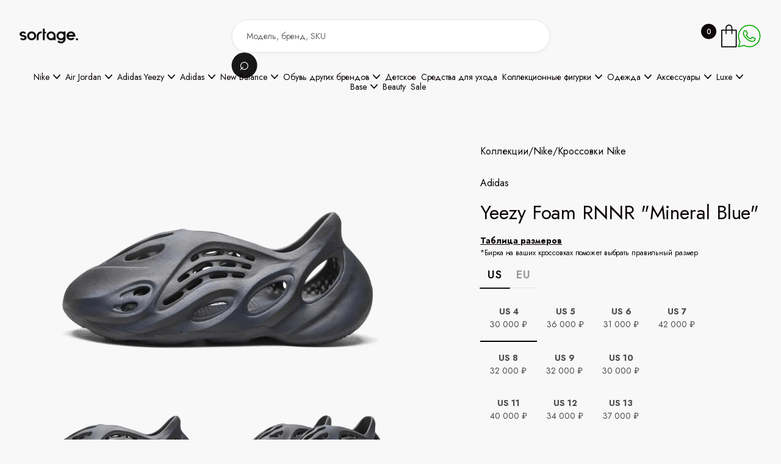

--- FILE ---
content_type: text/html; charset=utf-8
request_url: https://thesortage.com/products/yeezy-foam-rnnr-mineral-blue
body_size: 51020
content:
<!DOCTYPE html><!--  This site was created in Webflow. https://webflow.com  --><!--  Last Published: Sun May 04 2025 23:43:01 GMT+0000 (Coordinated Universal Time)  -->
<html data-wf-page="67f30a20dc7d2639a8be354c" data-wf-site="67e337d32fb44bd28790c122">
<head>
  <meta charset="utf-8">
  <title>Yeezy Foam RNNR Mineral Blue - GV7903 | The Sortage — The Sortage</title>
  <meta name="description" content="Покупай кроссовки Yeezy Foam Runner Mineral Blue в магазине The Sortage. Большой выбор оригинальной обуви Adidas. Бесплатная и быстрая доставка.">
  <meta property="og:type" content="product">
  <meta property="og:title" content="Yeezy Foam RNNR Mineral Blue - GV7903 | The Sortage">
  <meta property="og:description" content="Покупай кроссовки Yeezy Foam Runner Mineral Blue в магазине The Sortage. Большой выбор оригинальной обуви Adidas. Бесплатная и быстрая доставка.">
  <meta name="twitter:card" content="summary_large_image">
  <meta content="Yeezy Foam RNNR Mineral Blue - GV7903 | The Sortage" property="twitter:title">
  <meta content="Покупай кроссовки Yeezy Foam Runner Mineral Blue в магазине The Sortage. Большой выбор оригинальной обуви Adidas. Бесплатная и быстрая доставка." property="twitter:description">
  <meta content="/api/files/pbc_4092854851/7949593509935/yeezyfoamrnnr_6rq6qp0cdi_ly1c0vbt2k_t9414ofxli_v3phcs8je5.webp" property="og:image">
  <!-- <meta property="og:type" content="website"> -->
  <meta content="width=device-width, initial-scale=1" name="viewport">
  <meta content="Webflow" name="generator">
  <link href="/css/normalize.css" rel="stylesheet" type="text/css">
  <link href="/css/webflow.css" rel="stylesheet" type="text/css">
  <link href="/css/thesortage.webflow.css" rel="stylesheet" type="text/css">
  <link href="https://fonts.googleapis.com" rel="preconnect">
  <link href="https://fonts.gstatic.com" rel="preconnect" crossorigin="anonymous">
  <script src="https://ajax.googleapis.com/ajax/libs/webfont/1.6.26/webfont.js" type="text/javascript"></script>
  <script type="text/javascript">WebFont.load({  google: {    families: ["Montserrat:100,100italic,200,200italic,300,300italic,400,400italic,500,500italic,600,600italic,700,700italic,800,800italic,900,900italic","Open Sans:300,300italic,400,400italic,600,600italic,700,700italic,800,800italic","Jost:100,200,regular,500,600,700,800,900,200italic,italic:cyrillic,latin"]  }});</script>
  <script type="text/javascript">!function(o,c){var n=c.documentElement,t=" w-mod-";n.className+=t+"js",("ontouchstart"in o||o.DocumentTouch&&c instanceof DocumentTouch)&&(n.className+=t+"touch")}(window,document);</script>
  <link href="/images/favicon.png" rel="shortcut icon" type="image/x-icon">
  <link href="/images/webclip.png" rel="apple-touch-icon">


  <script>
    document.addEventListener("DOMContentLoaded", function() {
        // Кнопка открытия корзины (предполагаем, что она одна и с ID)
        const openCartButton = document.getElementById("open-cart");
        // Находим ВСЕ кнопки закрытия по вашему классу "cart-back-button"
        const closeCartButtons = document.querySelectorAll(".cart-back-button");
        // Находим ВСЕ всплывающие окна корзины
        const cartPopups = document.querySelectorAll(".cart-popup");
        // --- Функции для управления видимостью ---
        // Функция для ОТКРЫТИЯ всех попапов
        function openPopups() {
            cartPopups.forEach(function(popup) {
                popup.style.display = "block";
            });
        }
        // Функция для ЗАКРЫТИЯ всех попапов
        function closePopups() {
            cartPopups.forEach(function(popup) {
                popup.style.display = "none";
            });
        }
        // --- Навешиваем обработчики событий ---
        // 1. Клик на кнопку открытия корзины
        if (openCartButton) {
            openCartButton.addEventListener("click", openPopups);
        } else {
            console.warn('Элемент с id="open-cart" не найден.');
        }
        // 2. Клик на ЛЮБУЮ из кнопок закрытия
        // Перебираем все найденные кнопки и на каждую вешаем обработчик
        if (closeCartButtons.length > 0) {
            closeCartButtons.forEach(function(button) {
                button.addEventListener("click", function(event) {
                    event.preventDefault(); // Предотвращаем стандартное поведение (например, переход по ссылке '#')
                    closePopups();
                });
            });
        } else {
             console.warn('Элементы с классом ".cart-back-button" не найдены.');
        }
    });
  </script>
<!-- Yandex.Metrika counter -->
<script type="text/javascript">
  (function(m,e,t,r,i,k,a){
      m[i]=m[i]||function(){(m[i].a=m[i].a||[]).push(arguments)};
      m[i].l=1*new Date();
      for (var j = 0; j < document.scripts.length; j++) {if (document.scripts[j].src === r) { return; }}
      k=e.createElement(t),a=e.getElementsByTagName(t)[0],k.async=1,k.src=r,a.parentNode.insertBefore(k,a)
  })(window, document,'script','https://mc.yandex.ru/metrika/tag.js', 'ym');

  ym(89494398, 'init', {webvisor:true, clickmap:true, ecommerce:"ym_dataLayer", accurateTrackBounce:true, trackLinks:true});
</script>
<noscript><div><img src="https://mc.yandex.ru/watch/89494398" style="position:absolute; left:-9999px;" alt="" /></div></noscript>
<!-- /Yandex.Metrika counter -->
<meta name="yandex-verification" content="7ce315f81c52c3ad" />
<meta name="viewport" content="width=device-width, initial-scale=1.0, maximum-scale=1.0">
</head>
<body class="body">
  <div data-animation="default" data-collapse="small" data-duration="400" data-easing="ease" data-easing2="ease" data-doc-height="1" role="banner" class="headerwrapper w-nav">
    <div class="container-default w-container">
      <div class="header-content-wrapper header-top">
        <form action="/search" class="header-search hidden-on-mbl w-form"><input class="input search-inside-input w-input" maxlength="256" name="query" placeholder="Модель, бренд, SKU" type="search" id="search" required=""><input type="submit" id="search-button" class="btn-circle-primary small search-btn-inside w-button" value="⌕"></form>
        <div class="menu-logo-container">
        <div class="hamburger-menu-wrapper w-nav-button">
          <div id="mobile-menu-button" class="hamburger-menu-icon-wrapper">
            <div class="hamburger-menu-bar top"></div>
            <div class="hamburger-menu-bar bottom"></div>
          </div>
        </div>
        <a href="/" aria-current="page" class="header-logo-link w-nav-brand w--current"><img sizes="(max-width: 767px) 98vw, (max-width: 991px) 727.9947509765625px, 940px" srcset="/images/sortage_white-p-500.webp 500w, /images/sortage_white-p-800.webp 800w, /images/sortage_white.webp 1600w" alt="" src="/images/sortage_white.webp" class="header-logo"></a>
      </div>
        <div class="header-right-side">
          <div class="cart-button-wrapper">
            <a id="open-cart" href="#cart" class="cart-button w-inline-block">
              <div class="cart-quantity-2"></div><img src="/images/icon-cart-shopwave-template.svg" loading="lazy" alt="Your Cart - Shopwave X Webflow Template" class="cart-button-image">
            </a>
          </div>
          <div class="whatsapp-button-wrapper">
            <a href="https://wa.me/79957880058" class="whatsapp-button w-inline-block">
              <picture>
                <source
                  media="(max-width: 767px)"
                  srcset="/images/icons8-whatsapp-32.svg">
                <img
                  src="/images/icons8-whatsapp-40-1.svg"
                  alt="WhatsApp"
                  loading="lazy"
                  class="wa-button-image">
              </picture>
            </a>
          </div>
        </div>
      </div>
    </div>
    <div class="container-default w-container">
        <div class="flex-horizontal header-menu">
          <nav role="navigation" class="header-nav-menu-wrapper w-nav-menu">
            <div class="header-nav-menu-wrapper---fade-top-mobile"></div>
              <ul role="list" class="header-nav-menu-list">
              <!-- <li class="header-nav-list-item middle"> -->
                <!-- <div class="handlebars-marker"> -->
                <!-- </div> -->
              <!-- </li> -->
              <li class="header-nav-list-item middle">
                <div data-delay="0" data-hover="true" data-w-id="3ff0a155-530a-88d3-de83-67a379661a09" class="header-dropdown-wrapper w-dropdown">
                  <div class="header-nav-link nav-dropdown-link w-dropdown-toggle">
                    <div>Nike </div>
                    <img width="12" loading="lazy" alt="" src="/images/Rectangle-6206.svg" loading="lazy" width="12" alt="" class="line-square-icon dropdown-arrow">
                  </div>
                  <nav data-w-id="3ff0a155-530a-88d3-de83-67a379661a0e" class="dropdown-column-wrapper w-dropdown-list">
                    <div class="card dropdown">
                      <div>
                        <ul role="list" class="subcategories-list w-list-unstyled">
                          <!-- <li class="collection-link-block"> -->
                            <!-- <div class="handlebars-marker"> -->
                            <!-- </div> -->
                          <!-- </li> -->
                          <li class="collection-link-block">
                           <a href="/collections/nike" class="sub-collection-link-block w-inline-block">
                                  <div class="text-block-2">Все модели</div>
                          </a>
                          </li>
                          <!-- <li class="collection-link-block"> -->
                            <!-- <div class="handlebars-marker"> -->
                            <!-- </div> -->
                          <!-- </li> -->
                          <li class="collection-link-block">
                           <a href="/collections/nike-dunk" class="sub-collection-link-block w-inline-block">
                                  <div class="text-block-2">All Dunk</div>
                          </a>
                          </li>
                          <!-- <li class="collection-link-block"> -->
                            <!-- <div class="handlebars-marker"> -->
                            <!-- </div> -->
                          <!-- </li> -->
                          <li class="collection-link-block">
                           <a href="/collections/dunk-low" class="sub-collection-link-block w-inline-block">
                                  <div class="text-block-2">Dunk Low</div>
                          </a>
                          </li>
                          <!-- <li class="collection-link-block"> -->
                            <!-- <div class="handlebars-marker"> -->
                            <!-- </div> -->
                          <!-- </li> -->
                          <li class="collection-link-block">
                           <a href="/collections/dunk-high" class="sub-collection-link-block w-inline-block">
                                  <div class="text-block-2">Dunk High</div>
                          </a>
                          </li>
                          <!-- <li class="collection-link-block"> -->
                            <!-- <div class="handlebars-marker"> -->
                            <!-- </div> -->
                          <!-- </li> -->
                          <li class="collection-link-block">
                           <a href="/collections/air-force-1" class="sub-collection-link-block w-inline-block">
                                  <div class="text-block-2">Air Force 1</div>
                          </a>
                          </li>
                          <!-- <li class="collection-link-block"> -->
                            <!-- <div class="handlebars-marker"> -->
                            <!-- </div> -->
                          <!-- </li> -->
                          <li class="collection-link-block">
                           <a href="/collections/air-force-1-shadow" class="sub-collection-link-block w-inline-block">
                                  <div class="text-block-2">Air Force 1 Shadow</div>
                          </a>
                          </li>
                          <!-- <li class="collection-link-block"> -->
                            <!-- <div class="handlebars-marker"> -->
                            <!-- </div> -->
                          <!-- </li> -->
                          <li class="collection-link-block">
                           <a href="/collections/nike-x-off-white" class="sub-collection-link-block w-inline-block">
                                  <div class="text-block-2">Nike x OFF-WHITE</div>
                          </a>
                          </li>
                          <!-- <li class="collection-link-block"> -->
                            <!-- <div class="handlebars-marker"> -->
                            <!-- </div> -->
                          <!-- </li> -->
                          <li class="collection-link-block">
                           <a href="/collections/dunk-low-x-off-white-lot" class="sub-collection-link-block w-inline-block">
                                  <div class="text-block-2">Dunk Low x OFF-WHITE Lot</div>
                          </a>
                          </li>
                          <!-- <li class="collection-link-block"> -->
                            <!-- <div class="handlebars-marker"> -->
                            <!-- </div> -->
                          <!-- </li> -->
                          <li class="collection-link-block">
                           <a href="/collections/nike-x-sacai" class="sub-collection-link-block w-inline-block">
                                  <div class="text-block-2">Nike x Sacai</div>
                          </a>
                          </li>
                          <!-- <li class="collection-link-block"> -->
                            <!-- <div class="handlebars-marker"> -->
                            <!-- </div> -->
                          <!-- </li> -->
                          <li class="collection-link-block">
                           <a href="/collections/air-max" class="sub-collection-link-block w-inline-block">
                                  <div class="text-block-2">Air Max</div>
                          </a>
                          </li>
                          <!-- <li class="collection-link-block"> -->
                            <!-- <div class="handlebars-marker"> -->
                            <!-- </div> -->
                          <!-- </li> -->
                          <li class="collection-link-block">
                           <a href="/collections/nike-blazers" class="sub-collection-link-block w-inline-block">
                                  <div class="text-block-2">Blazers</div>
                          </a>
                          </li>
                          <!-- <li class="collection-link-block"> -->
                            <!-- <div class="handlebars-marker"> -->
                            <!-- </div> -->
                          <!-- </li> -->
                          <li class="collection-link-block">
                           <a href="/collections/cortez" class="sub-collection-link-block w-inline-block">
                                  <div class="text-block-2">Cortez</div>
                          </a>
                          </li>
                          <!-- <li class="collection-link-block"> -->
                            <!-- <div class="handlebars-marker"> -->
                            <!-- </div> -->
                          <!-- </li> -->
                          <li class="collection-link-block">
                           <a href="/collections/other_models-nike" class="sub-collection-link-block w-inline-block">
                                  <div class="text-block-2">Другие модели Nike</div>
                          </a>
                          </li>
                          <!-- <li class="collection-link-block"> -->
                            <!-- <div class="handlebars-marker"> -->
                            <!-- </div> -->
                          <!-- </li> -->
                        </ul>
                      </div>
                    </div>
                  </nav>
                </div>
              </li>
              <!-- <li class="header-nav-list-item middle"> -->
                <!-- <div class="handlebars-marker"> -->
                <!-- </div> -->
              <!-- </li> -->
              <li class="header-nav-list-item middle">
                <div data-delay="0" data-hover="true" data-w-id="3ff0a155-530a-88d3-de83-67a379661a09" class="header-dropdown-wrapper w-dropdown">
                  <div class="header-nav-link nav-dropdown-link w-dropdown-toggle">
                    <div>Air Jordan</div>
                    <img width="12" loading="lazy" alt="" src="/images/Rectangle-6206.svg" loading="lazy" width="12" alt="" class="line-square-icon dropdown-arrow">
                  </div>
                  <nav data-w-id="3ff0a155-530a-88d3-de83-67a379661a0e" class="dropdown-column-wrapper w-dropdown-list">
                    <div class="card dropdown">
                      <div>
                        <ul role="list" class="subcategories-list w-list-unstyled">
                          <!-- <li class="collection-link-block"> -->
                            <!-- <div class="handlebars-marker"> -->
                            <!-- </div> -->
                          <!-- </li> -->
                          <li class="collection-link-block">
                           <a href="/collections/air-jordan" class="sub-collection-link-block w-inline-block">
                                  <div class="text-block-2">Все модели</div>
                          </a>
                          </li>
                          <!-- <li class="collection-link-block"> -->
                            <!-- <div class="handlebars-marker"> -->
                            <!-- </div> -->
                          <!-- </li> -->
                          <li class="collection-link-block">
                           <a href="/collections/air-jordan-1" class="sub-collection-link-block w-inline-block">
                                  <div class="text-block-2">All Air Jordan  1</div>
                          </a>
                          </li>
                          <!-- <li class="collection-link-block"> -->
                            <!-- <div class="handlebars-marker"> -->
                            <!-- </div> -->
                          <!-- </li> -->
                          <li class="collection-link-block">
                           <a href="/collections/air-jordan-1-low" class="sub-collection-link-block w-inline-block">
                                  <div class="text-block-2">Air Jordan 1 Low</div>
                          </a>
                          </li>
                          <!-- <li class="collection-link-block"> -->
                            <!-- <div class="handlebars-marker"> -->
                            <!-- </div> -->
                          <!-- </li> -->
                          <li class="collection-link-block">
                           <a href="/collections/air-jordan-1-mid" class="sub-collection-link-block w-inline-block">
                                  <div class="text-block-2">Air Jordan 1  Mid</div>
                          </a>
                          </li>
                          <!-- <li class="collection-link-block"> -->
                            <!-- <div class="handlebars-marker"> -->
                            <!-- </div> -->
                          <!-- </li> -->
                          <li class="collection-link-block">
                           <a href="/collections/air-jordan-1-high" class="sub-collection-link-block w-inline-block">
                                  <div class="text-block-2">Air Jordan 1 High</div>
                          </a>
                          </li>
                          <!-- <li class="collection-link-block"> -->
                            <!-- <div class="handlebars-marker"> -->
                            <!-- </div> -->
                          <!-- </li> -->
                          <li class="collection-link-block">
                           <a href="/collections/air-jordan-3" class="sub-collection-link-block w-inline-block">
                                  <div class="text-block-2">Air Jordan 3</div>
                          </a>
                          </li>
                          <!-- <li class="collection-link-block"> -->
                            <!-- <div class="handlebars-marker"> -->
                            <!-- </div> -->
                          <!-- </li> -->
                          <li class="collection-link-block">
                           <a href="/collections/air-jordan-4" class="sub-collection-link-block w-inline-block">
                                  <div class="text-block-2">Air Jordan 4</div>
                          </a>
                          </li>
                          <!-- <li class="collection-link-block"> -->
                            <!-- <div class="handlebars-marker"> -->
                            <!-- </div> -->
                          <!-- </li> -->
                          <li class="collection-link-block">
                           <a href="/collections/air-jordan-5" class="sub-collection-link-block w-inline-block">
                                  <div class="text-block-2">Air Jordan 5</div>
                          </a>
                          </li>
                          <!-- <li class="collection-link-block"> -->
                            <!-- <div class="handlebars-marker"> -->
                            <!-- </div> -->
                          <!-- </li> -->
                          <li class="collection-link-block">
                           <a href="/collections/air-jordan-6" class="sub-collection-link-block w-inline-block">
                                  <div class="text-block-2">Air Jordan 6</div>
                          </a>
                          </li>
                          <!-- <li class="collection-link-block"> -->
                            <!-- <div class="handlebars-marker"> -->
                            <!-- </div> -->
                          <!-- </li> -->
                          <li class="collection-link-block">
                           <a href="/collections/air-jordan-11" class="sub-collection-link-block w-inline-block">
                                  <div class="text-block-2">Air Jordan 11</div>
                          </a>
                          </li>
                          <!-- <li class="collection-link-block"> -->
                            <!-- <div class="handlebars-marker"> -->
                            <!-- </div> -->
                          <!-- </li> -->
                          <li class="collection-link-block">
                           <a href="/collections/air-jordan-13" class="sub-collection-link-block w-inline-block">
                                  <div class="text-block-2">Air Jordan 13</div>
                          </a>
                          </li>
                          <!-- <li class="collection-link-block"> -->
                            <!-- <div class="handlebars-marker"> -->
                            <!-- </div> -->
                          <!-- </li> -->
                        </ul>
                      </div>
                    </div>
                  </nav>
                </div>
              </li>
              <!-- <li class="header-nav-list-item middle"> -->
                <!-- <div class="handlebars-marker"> -->
                <!-- </div> -->
              <!-- </li> -->
              <li class="header-nav-list-item middle">
                <div data-delay="0" data-hover="true" data-w-id="3ff0a155-530a-88d3-de83-67a379661a09" class="header-dropdown-wrapper w-dropdown">
                  <div class="header-nav-link nav-dropdown-link w-dropdown-toggle">
                    <div>Adidas Yeezy</div>
                    <img width="12" loading="lazy" alt="" src="/images/Rectangle-6206.svg" loading="lazy" width="12" alt="" class="line-square-icon dropdown-arrow">
                  </div>
                  <nav data-w-id="3ff0a155-530a-88d3-de83-67a379661a0e" class="dropdown-column-wrapper w-dropdown-list">
                    <div class="card dropdown">
                      <div>
                        <ul role="list" class="subcategories-list w-list-unstyled">
                          <!-- <li class="collection-link-block"> -->
                            <!-- <div class="handlebars-marker"> -->
                            <!-- </div> -->
                          <!-- </li> -->
                          <li class="collection-link-block">
                           <a href="/collections/adidas-yeezy" class="sub-collection-link-block w-inline-block">
                                  <div class="text-block-2">Все модели Yeezy</div>
                          </a>
                          </li>
                          <!-- <li class="collection-link-block"> -->
                            <!-- <div class="handlebars-marker"> -->
                            <!-- </div> -->
                          <!-- </li> -->
                          <li class="collection-link-block">
                           <a href="/collections/yeezy-boost-350" class="sub-collection-link-block w-inline-block">
                                  <div class="text-block-2">Yeezy 350</div>
                          </a>
                          </li>
                          <!-- <li class="collection-link-block"> -->
                            <!-- <div class="handlebars-marker"> -->
                            <!-- </div> -->
                          <!-- </li> -->
                          <li class="collection-link-block">
                           <a href="/collections/yeezy-380" class="sub-collection-link-block w-inline-block">
                                  <div class="text-block-2">Yeezy 380</div>
                          </a>
                          </li>
                          <!-- <li class="collection-link-block"> -->
                            <!-- <div class="handlebars-marker"> -->
                            <!-- </div> -->
                          <!-- </li> -->
                          <li class="collection-link-block">
                           <a href="/collections/yeezy-450" class="sub-collection-link-block w-inline-block">
                                  <div class="text-block-2">Yeezy 450</div>
                          </a>
                          </li>
                          <!-- <li class="collection-link-block"> -->
                            <!-- <div class="handlebars-marker"> -->
                            <!-- </div> -->
                          <!-- </li> -->
                          <li class="collection-link-block">
                           <a href="/collections/yeezy-500" class="sub-collection-link-block w-inline-block">
                                  <div class="text-block-2">Yeezy 500</div>
                          </a>
                          </li>
                          <!-- <li class="collection-link-block"> -->
                            <!-- <div class="handlebars-marker"> -->
                            <!-- </div> -->
                          <!-- </li> -->
                          <li class="collection-link-block">
                           <a href="/collections/yeezy-700" class="sub-collection-link-block w-inline-block">
                                  <div class="text-block-2">Yeezy 700</div>
                          </a>
                          </li>
                          <!-- <li class="collection-link-block"> -->
                            <!-- <div class="handlebars-marker"> -->
                            <!-- </div> -->
                          <!-- </li> -->
                          <li class="collection-link-block">
                           <a href="/collections/yeezy-slide" class="sub-collection-link-block w-inline-block">
                                  <div class="text-block-2">Yeezy Slide</div>
                          </a>
                          </li>
                          <!-- <li class="collection-link-block"> -->
                            <!-- <div class="handlebars-marker"> -->
                            <!-- </div> -->
                          <!-- </li> -->
                          <li class="collection-link-block">
                           <a href="/collections/yeezy-foam-runner" class="sub-collection-link-block w-inline-block">
                                  <div class="text-block-2">Yeezy Foam RNNR</div>
                          </a>
                          </li>
                          <!-- <li class="collection-link-block"> -->
                            <!-- <div class="handlebars-marker"> -->
                            <!-- </div> -->
                          <!-- </li> -->
                          <li class="collection-link-block">
                           <a href="/collections/other_models-yeezy" class="sub-collection-link-block w-inline-block">
                                  <div class="text-block-2">Другие Yeezy</div>
                          </a>
                          </li>
                          <!-- <li class="collection-link-block"> -->
                            <!-- <div class="handlebars-marker"> -->
                            <!-- </div> -->
                          <!-- </li> -->
                        </ul>
                      </div>
                    </div>
                  </nav>
                </div>
              </li>
              <!-- <li class="header-nav-list-item middle"> -->
                <!-- <div class="handlebars-marker"> -->
                <!-- </div> -->
              <!-- </li> -->
              <li class="header-nav-list-item middle">
                <div data-delay="0" data-hover="true" data-w-id="3ff0a155-530a-88d3-de83-67a379661a09" class="header-dropdown-wrapper w-dropdown">
                  <div class="header-nav-link nav-dropdown-link w-dropdown-toggle">
                    <div>Adidas</div>
                    <img width="12" loading="lazy" alt="" src="/images/Rectangle-6206.svg" loading="lazy" width="12" alt="" class="line-square-icon dropdown-arrow">
                  </div>
                  <nav data-w-id="3ff0a155-530a-88d3-de83-67a379661a0e" class="dropdown-column-wrapper w-dropdown-list">
                    <div class="card dropdown">
                      <div>
                        <ul role="list" class="subcategories-list w-list-unstyled">
                          <!-- <li class="collection-link-block"> -->
                            <!-- <div class="handlebars-marker"> -->
                            <!-- </div> -->
                          <!-- </li> -->
                          <li class="collection-link-block">
                           <a href="/collections/adidas-originals" class="sub-collection-link-block w-inline-block">
                                  <div class="text-block-2">Все модели</div>
                          </a>
                          </li>
                          <!-- <li class="collection-link-block"> -->
                            <!-- <div class="handlebars-marker"> -->
                            <!-- </div> -->
                          <!-- </li> -->
                          <li class="collection-link-block">
                           <a href="/collections/adidas-adilette" class="sub-collection-link-block w-inline-block">
                                  <div class="text-block-2">Adilette</div>
                          </a>
                          </li>
                          <!-- <li class="collection-link-block"> -->
                            <!-- <div class="handlebars-marker"> -->
                            <!-- </div> -->
                          <!-- </li> -->
                          <li class="collection-link-block">
                           <a href="/collections/adidas-campus" class="sub-collection-link-block w-inline-block">
                                  <div class="text-block-2">Campus</div>
                          </a>
                          </li>
                          <!-- <li class="collection-link-block"> -->
                            <!-- <div class="handlebars-marker"> -->
                            <!-- </div> -->
                          <!-- </li> -->
                          <li class="collection-link-block">
                           <a href="/collections/adidas-gazelle" class="sub-collection-link-block w-inline-block">
                                  <div class="text-block-2">Gazelle</div>
                          </a>
                          </li>
                          <!-- <li class="collection-link-block"> -->
                            <!-- <div class="handlebars-marker"> -->
                            <!-- </div> -->
                          <!-- </li> -->
                          <li class="collection-link-block">
                           <a href="/collections/adidas-samba" class="sub-collection-link-block w-inline-block">
                                  <div class="text-block-2">Samba</div>
                          </a>
                          </li>
                          <!-- <li class="collection-link-block"> -->
                            <!-- <div class="handlebars-marker"> -->
                            <!-- </div> -->
                          <!-- </li> -->
                          <li class="collection-link-block">
                           <a href="/collections/handball-spezial" class="sub-collection-link-block w-inline-block">
                                  <div class="text-block-2">Handball Spezial</div>
                          </a>
                          </li>
                          <!-- <li class="collection-link-block"> -->
                            <!-- <div class="handlebars-marker"> -->
                            <!-- </div> -->
                          <!-- </li> -->
                          <li class="collection-link-block">
                           <a href="/collections/adidas-forum" class="sub-collection-link-block w-inline-block">
                                  <div class="text-block-2">Forum</div>
                          </a>
                          </li>
                          <!-- <li class="collection-link-block"> -->
                            <!-- <div class="handlebars-marker"> -->
                            <!-- </div> -->
                          <!-- </li> -->
                          <li class="collection-link-block">
                           <a href="/collections/other_models-adidas" class="sub-collection-link-block w-inline-block">
                                  <div class="text-block-2">Другие модели Adidas</div>
                          </a>
                          </li>
                          <!-- <li class="collection-link-block"> -->
                            <!-- <div class="handlebars-marker"> -->
                            <!-- </div> -->
                          <!-- </li> -->
                        </ul>
                      </div>
                    </div>
                  </nav>
                </div>
              </li>
              <!-- <li class="header-nav-list-item middle"> -->
                <!-- <div class="handlebars-marker"> -->
                <!-- </div> -->
              <!-- </li> -->
              <li class="header-nav-list-item middle">
                <div data-delay="0" data-hover="true" data-w-id="3ff0a155-530a-88d3-de83-67a379661a09" class="header-dropdown-wrapper w-dropdown">
                  <div class="header-nav-link nav-dropdown-link w-dropdown-toggle">
                    <div>New Balance</div>
                    <img width="12" loading="lazy" alt="" src="/images/Rectangle-6206.svg" loading="lazy" width="12" alt="" class="line-square-icon dropdown-arrow">
                  </div>
                  <nav data-w-id="3ff0a155-530a-88d3-de83-67a379661a0e" class="dropdown-column-wrapper w-dropdown-list">
                    <div class="card dropdown">
                      <div>
                        <ul role="list" class="subcategories-list w-list-unstyled">
                          <!-- <li class="collection-link-block"> -->
                            <!-- <div class="handlebars-marker"> -->
                            <!-- </div> -->
                          <!-- </li> -->
                          <li class="collection-link-block">
                           <a href="/collections/new-balance" class="sub-collection-link-block w-inline-block">
                                  <div class="text-block-2">Все модели</div>
                          </a>
                          </li>
                          <!-- <li class="collection-link-block"> -->
                            <!-- <div class="handlebars-marker"> -->
                            <!-- </div> -->
                          <!-- </li> -->
                          <li class="collection-link-block">
                           <a href="/collections/327" class="sub-collection-link-block w-inline-block">
                                  <div class="text-block-2">327</div>
                          </a>
                          </li>
                          <!-- <li class="collection-link-block"> -->
                            <!-- <div class="handlebars-marker"> -->
                            <!-- </div> -->
                          <!-- </li> -->
                          <li class="collection-link-block">
                           <a href="/collections/530" class="sub-collection-link-block w-inline-block">
                                  <div class="text-block-2">530</div>
                          </a>
                          </li>
                          <!-- <li class="collection-link-block"> -->
                            <!-- <div class="handlebars-marker"> -->
                            <!-- </div> -->
                          <!-- </li> -->
                          <li class="collection-link-block">
                           <a href="/collections/550" class="sub-collection-link-block w-inline-block">
                                  <div class="text-block-2">550</div>
                          </a>
                          </li>
                          <!-- <li class="collection-link-block"> -->
                            <!-- <div class="handlebars-marker"> -->
                            <!-- </div> -->
                          <!-- </li> -->
                          <li class="collection-link-block">
                           <a href="/collections/574" class="sub-collection-link-block w-inline-block">
                                  <div class="text-block-2">574</div>
                          </a>
                          </li>
                          <!-- <li class="collection-link-block"> -->
                            <!-- <div class="handlebars-marker"> -->
                            <!-- </div> -->
                          <!-- </li> -->
                          <li class="collection-link-block">
                           <a href="/collections/650r" class="sub-collection-link-block w-inline-block">
                                  <div class="text-block-2">650R</div>
                          </a>
                          </li>
                          <!-- <li class="collection-link-block"> -->
                            <!-- <div class="handlebars-marker"> -->
                            <!-- </div> -->
                          <!-- </li> -->
                          <li class="collection-link-block">
                           <a href="/collections/827" class="sub-collection-link-block w-inline-block">
                                  <div class="text-block-2">827</div>
                          </a>
                          </li>
                          <!-- <li class="collection-link-block"> -->
                            <!-- <div class="handlebars-marker"> -->
                            <!-- </div> -->
                          <!-- </li> -->
                          <li class="collection-link-block">
                           <a href="/collections/860" class="sub-collection-link-block w-inline-block">
                                  <div class="text-block-2">860</div>
                          </a>
                          </li>
                          <!-- <li class="collection-link-block"> -->
                            <!-- <div class="handlebars-marker"> -->
                            <!-- </div> -->
                          <!-- </li> -->
                          <li class="collection-link-block">
                           <a href="/collections/990" class="sub-collection-link-block w-inline-block">
                                  <div class="text-block-2">990</div>
                          </a>
                          </li>
                          <!-- <li class="collection-link-block"> -->
                            <!-- <div class="handlebars-marker"> -->
                            <!-- </div> -->
                          <!-- </li> -->
                          <li class="collection-link-block">
                           <a href="/collections/991" class="sub-collection-link-block w-inline-block">
                                  <div class="text-block-2">991</div>
                          </a>
                          </li>
                          <!-- <li class="collection-link-block"> -->
                            <!-- <div class="handlebars-marker"> -->
                            <!-- </div> -->
                          <!-- </li> -->
                          <li class="collection-link-block">
                           <a href="/collections/992" class="sub-collection-link-block w-inline-block">
                                  <div class="text-block-2">992</div>
                          </a>
                          </li>
                          <!-- <li class="collection-link-block"> -->
                            <!-- <div class="handlebars-marker"> -->
                            <!-- </div> -->
                          <!-- </li> -->
                          <li class="collection-link-block">
                           <a href="/collections/1000" class="sub-collection-link-block w-inline-block">
                                  <div class="text-block-2">1000</div>
                          </a>
                          </li>
                          <!-- <li class="collection-link-block"> -->
                            <!-- <div class="handlebars-marker"> -->
                            <!-- </div> -->
                          <!-- </li> -->
                          <li class="collection-link-block">
                           <a href="/collections/1906" class="sub-collection-link-block w-inline-block">
                                  <div class="text-block-2">1906</div>
                          </a>
                          </li>
                          <!-- <li class="collection-link-block"> -->
                            <!-- <div class="handlebars-marker"> -->
                            <!-- </div> -->
                          <!-- </li> -->
                          <li class="collection-link-block">
                           <a href="/collections/2002r" class="sub-collection-link-block w-inline-block">
                                  <div class="text-block-2">2002</div>
                          </a>
                          </li>
                          <!-- <li class="collection-link-block"> -->
                            <!-- <div class="handlebars-marker"> -->
                            <!-- </div> -->
                          <!-- </li> -->
                          <li class="collection-link-block">
                           <a href="/collections/9060" class="sub-collection-link-block w-inline-block">
                                  <div class="text-block-2">9060</div>
                          </a>
                          </li>
                          <!-- <li class="collection-link-block"> -->
                            <!-- <div class="handlebars-marker"> -->
                            <!-- </div> -->
                          <!-- </li> -->
                          <li class="collection-link-block">
                           <a href="/collections/xc-72" class="sub-collection-link-block w-inline-block">
                                  <div class="text-block-2">XC-72</div>
                          </a>
                          </li>
                          <!-- <li class="collection-link-block"> -->
                            <!-- <div class="handlebars-marker"> -->
                            <!-- </div> -->
                          <!-- </li> -->
                        </ul>
                      </div>
                    </div>
                  </nav>
                </div>
              </li>
              <!-- <li class="header-nav-list-item middle"> -->
                <!-- <div class="handlebars-marker"> -->
                <!-- </div> -->
              <!-- </li> -->
              <li class="header-nav-list-item middle">
                <div data-delay="0" data-hover="true" data-w-id="3ff0a155-530a-88d3-de83-67a379661a09" class="header-dropdown-wrapper w-dropdown">
                  <div class="header-nav-link nav-dropdown-link w-dropdown-toggle">
                    <div>Обувь других брендов</div>
                    <img width="12" loading="lazy" alt="" src="/images/Rectangle-6206.svg" loading="lazy" width="12" alt="" class="line-square-icon dropdown-arrow">
                  </div>
                  <nav data-w-id="3ff0a155-530a-88d3-de83-67a379661a0e" class="dropdown-column-wrapper w-dropdown-list">
                    <div class="card dropdown">
                      <div>
                        <ul role="list" class="subcategories-list w-list-unstyled">
                          <!-- <li class="collection-link-block"> -->
                            <!-- <div class="handlebars-marker"> -->
                            <!-- </div> -->
                          <!-- </li> -->
                          <li class="collection-link-block">
                           <a href="/collections/обувь-других-брендов" class="sub-collection-link-block w-inline-block">
                                  <div class="text-block-2">Все модели</div>
                          </a>
                          </li>
                          <!-- <li class="collection-link-block"> -->
                            <!-- <div class="handlebars-marker"> -->
                            <!-- </div> -->
                          <!-- </li> -->
                          <li class="collection-link-block">
                           <a href="/collections/birkenstock" class="sub-collection-link-block w-inline-block">
                                  <div class="text-block-2">Birkenstock</div>
                          </a>
                          </li>
                          <!-- <li class="collection-link-block"> -->
                            <!-- <div class="handlebars-marker"> -->
                            <!-- </div> -->
                          <!-- </li> -->
                          <li class="collection-link-block">
                           <a href="/collections/ugg" class="sub-collection-link-block w-inline-block">
                                  <div class="text-block-2">UGG</div>
                          </a>
                          </li>
                          <!-- <li class="collection-link-block"> -->
                            <!-- <div class="handlebars-marker"> -->
                            <!-- </div> -->
                          <!-- </li> -->
                          <li class="collection-link-block">
                           <a href="/collections/vans" class="sub-collection-link-block w-inline-block">
                                  <div class="text-block-2">Vans</div>
                          </a>
                          </li>
                          <!-- <li class="collection-link-block"> -->
                            <!-- <div class="handlebars-marker"> -->
                            <!-- </div> -->
                          <!-- </li> -->
                          <li class="collection-link-block">
                           <a href="/collections/crocs" class="sub-collection-link-block w-inline-block">
                                  <div class="text-block-2">Crocs</div>
                          </a>
                          </li>
                          <!-- <li class="collection-link-block"> -->
                            <!-- <div class="handlebars-marker"> -->
                            <!-- </div> -->
                          <!-- </li> -->
                          <li class="collection-link-block">
                           <a href="/collections/mschf" class="sub-collection-link-block w-inline-block">
                                  <div class="text-block-2">MSCHF</div>
                          </a>
                          </li>
                          <!-- <li class="collection-link-block"> -->
                            <!-- <div class="handlebars-marker"> -->
                            <!-- </div> -->
                          <!-- </li> -->
                          <li class="collection-link-block">
                           <a href="/collections/asics" class="sub-collection-link-block w-inline-block">
                                  <div class="text-block-2">Asics | Onitsuka Tiger</div>
                          </a>
                          </li>
                          <!-- <li class="collection-link-block"> -->
                            <!-- <div class="handlebars-marker"> -->
                            <!-- </div> -->
                          <!-- </li> -->
                          <li class="collection-link-block">
                           <a href="/collections/converse" class="sub-collection-link-block w-inline-block">
                                  <div class="text-block-2">Converse</div>
                          </a>
                          </li>
                          <!-- <li class="collection-link-block"> -->
                            <!-- <div class="handlebars-marker"> -->
                            <!-- </div> -->
                          <!-- </li> -->
                          <li class="collection-link-block">
                           <a href="/collections/puma" class="sub-collection-link-block w-inline-block">
                                  <div class="text-block-2">Puma</div>
                          </a>
                          </li>
                          <!-- <li class="collection-link-block"> -->
                            <!-- <div class="handlebars-marker"> -->
                            <!-- </div> -->
                          <!-- </li> -->
                          <li class="collection-link-block">
                           <a href="/collections/timberland" class="sub-collection-link-block w-inline-block">
                                  <div class="text-block-2">Timberland</div>
                          </a>
                          </li>
                          <!-- <li class="collection-link-block"> -->
                            <!-- <div class="handlebars-marker"> -->
                            <!-- </div> -->
                          <!-- </li> -->
                          <li class="collection-link-block">
                           <a href="/collections/reebok" class="sub-collection-link-block w-inline-block">
                                  <div class="text-block-2">Reebok</div>
                          </a>
                          </li>
                          <!-- <li class="collection-link-block"> -->
                            <!-- <div class="handlebars-marker"> -->
                            <!-- </div> -->
                          <!-- </li> -->
                          <li class="collection-link-block">
                           <a href="/collections/moon-boot" class="sub-collection-link-block w-inline-block">
                                  <div class="text-block-2">Moon Boot</div>
                          </a>
                          </li>
                          <!-- <li class="collection-link-block"> -->
                            <!-- <div class="handlebars-marker"> -->
                            <!-- </div> -->
                          <!-- </li> -->
                          <li class="collection-link-block">
                           <a href="/collections/maison-mihara" class="sub-collection-link-block w-inline-block">
                                  <div class="text-block-2">Maison Mihara</div>
                          </a>
                          </li>
                          <!-- <li class="collection-link-block"> -->
                            <!-- <div class="handlebars-marker"> -->
                            <!-- </div> -->
                          <!-- </li> -->
                          <li class="collection-link-block">
                           <a href="/collections/on-running" class="sub-collection-link-block w-inline-block">
                                  <div class="text-block-2">On Running</div>
                          </a>
                          </li>
                          <!-- <li class="collection-link-block"> -->
                            <!-- <div class="handlebars-marker"> -->
                            <!-- </div> -->
                          <!-- </li> -->
                        </ul>
                      </div>
                    </div>
                  </nav>
                </div>
              </li>
              <!-- <li class="header-nav-list-item middle"> -->
                <!-- <div class="handlebars-marker"> -->
                <!-- </div> -->
              <!-- </li> -->
              <li class="header-nav-list-item middle">
                    <a href="/collections/for-kids" class="header-nav-link w-nav-link">Детское</a>
              </li>
              <!-- <li class="header-nav-list-item middle"> -->
                <!-- <div class="handlebars-marker"> -->
                <!-- </div> -->
              <!-- </li> -->
              <li class="header-nav-list-item middle">
                    <a href="/collections/уходовые-средства-для-обуви-crep-protect" class="header-nav-link w-nav-link">Средства для ухода</a>
              </li>
              <!-- <li class="header-nav-list-item middle"> -->
                <!-- <div class="handlebars-marker"> -->
                <!-- </div> -->
              <!-- </li> -->
              <li class="header-nav-list-item middle">
                <div data-delay="0" data-hover="true" data-w-id="3ff0a155-530a-88d3-de83-67a379661a09" class="header-dropdown-wrapper w-dropdown">
                  <div class="header-nav-link nav-dropdown-link w-dropdown-toggle">
                    <div>Коллекционные фигурки</div>
                    <img width="12" loading="lazy" alt="" src="/images/Rectangle-6206.svg" loading="lazy" width="12" alt="" class="line-square-icon dropdown-arrow">
                  </div>
                  <nav data-w-id="3ff0a155-530a-88d3-de83-67a379661a0e" class="dropdown-column-wrapper w-dropdown-list">
                    <div class="card dropdown">
                      <div>
                        <ul role="list" class="subcategories-list w-list-unstyled">
                          <!-- <li class="collection-link-block"> -->
                            <!-- <div class="handlebars-marker"> -->
                            <!-- </div> -->
                          <!-- </li> -->
                          <li class="collection-link-block">
                           <a href="/collections/collectibles" class="sub-collection-link-block w-inline-block">
                                  <div class="text-block-2">Все модели</div>
                          </a>
                          </li>
                          <!-- <li class="collection-link-block"> -->
                            <!-- <div class="handlebars-marker"> -->
                            <!-- </div> -->
                          <!-- </li> -->
                          <li class="collection-link-block">
                           <a href="/collections/medicom-toy" class="sub-collection-link-block w-inline-block">
                                  <div class="text-block-2">Bearbrick</div>
                          </a>
                          </li>
                          <!-- <li class="collection-link-block"> -->
                            <!-- <div class="handlebars-marker"> -->
                            <!-- </div> -->
                          <!-- </li> -->
                          <li class="collection-link-block">
                           <a href="/collections/kaws" class="sub-collection-link-block w-inline-block">
                                  <div class="text-block-2">Kaws</div>
                          </a>
                          </li>
                          <!-- <li class="collection-link-block"> -->
                            <!-- <div class="handlebars-marker"> -->
                            <!-- </div> -->
                          <!-- </li> -->
                          <li class="collection-link-block">
                           <a href="/collections/daniel-arsham" class="sub-collection-link-block w-inline-block">
                                  <div class="text-block-2">Daniel Arsham</div>
                          </a>
                          </li>
                          <!-- <li class="collection-link-block"> -->
                            <!-- <div class="handlebars-marker"> -->
                            <!-- </div> -->
                          <!-- </li> -->
                          <li class="collection-link-block">
                           <a href="/collections/pop-mart" class="sub-collection-link-block w-inline-block">
                                  <div class="text-block-2">Pop Mart</div>
                          </a>
                          </li>
                          <!-- <li class="collection-link-block"> -->
                            <!-- <div class="handlebars-marker"> -->
                            <!-- </div> -->
                          <!-- </li> -->
                        </ul>
                      </div>
                    </div>
                  </nav>
                </div>
              </li>
              <!-- <li class="header-nav-list-item middle"> -->
                <!-- <div class="handlebars-marker"> -->
                <!-- </div> -->
              <!-- </li> -->
              <li class="header-nav-list-item middle">
                <div data-delay="0" data-hover="true" data-w-id="3ff0a155-530a-88d3-de83-67a379661a09" class="header-dropdown-wrapper w-dropdown">
                  <div class="header-nav-link nav-dropdown-link w-dropdown-toggle">
                    <div>Одежда</div>
                    <img width="12" loading="lazy" alt="" src="/images/Rectangle-6206.svg" loading="lazy" width="12" alt="" class="line-square-icon dropdown-arrow">
                  </div>
                  <nav data-w-id="3ff0a155-530a-88d3-de83-67a379661a0e" class="dropdown-column-wrapper w-dropdown-list">
                    <div class="card dropdown">
                      <div>
                        <ul role="list" class="subcategories-list w-list-unstyled">
                          <!-- <li class="collection-link-block"> -->
                            <!-- <div class="handlebars-marker"> -->
                            <!-- </div> -->
                          <!-- </li> -->
                          <li class="collection-link-block">
                           <a href="/collections/clothes" class="sub-collection-link-block w-inline-block">
                                  <div class="text-block-2">Все модели</div>
                          </a>
                          </li>
                          <!-- <li class="collection-link-block"> -->
                            <!-- <div class="handlebars-marker"> -->
                            <!-- </div> -->
                          <!-- </li> -->
                          <li class="collection-link-block">
                           <a href="/collections/travis-scott-clothes" class="sub-collection-link-block w-inline-block">
                                  <div class="text-block-2">Travis Scott</div>
                          </a>
                          </li>
                          <!-- <li class="collection-link-block"> -->
                            <!-- <div class="handlebars-marker"> -->
                            <!-- </div> -->
                          <!-- </li> -->
                          <li class="collection-link-block">
                           <a href="/collections/kith" class="sub-collection-link-block w-inline-block">
                                  <div class="text-block-2">Kith</div>
                          </a>
                          </li>
                          <!-- <li class="collection-link-block"> -->
                            <!-- <div class="handlebars-marker"> -->
                            <!-- </div> -->
                          <!-- </li> -->
                          <li class="collection-link-block">
                           <a href="/collections/fear-of-god" class="sub-collection-link-block w-inline-block">
                                  <div class="text-block-2">Fear of God</div>
                          </a>
                          </li>
                          <!-- <li class="collection-link-block"> -->
                            <!-- <div class="handlebars-marker"> -->
                            <!-- </div> -->
                          <!-- </li> -->
                          <li class="collection-link-block">
                           <a href="/collections/jordan-clothes" class="sub-collection-link-block w-inline-block">
                                  <div class="text-block-2">Jordan</div>
                          </a>
                          </li>
                          <!-- <li class="collection-link-block"> -->
                            <!-- <div class="handlebars-marker"> -->
                            <!-- </div> -->
                          <!-- </li> -->
                          <li class="collection-link-block">
                           <a href="/collections/supreme-clothes" class="sub-collection-link-block w-inline-block">
                                  <div class="text-block-2">Supreme</div>
                          </a>
                          </li>
                          <!-- <li class="collection-link-block"> -->
                            <!-- <div class="handlebars-marker"> -->
                            <!-- </div> -->
                          <!-- </li> -->
                          <li class="collection-link-block">
                           <a href="/collections/yeezy-x-gap" class="sub-collection-link-block w-inline-block">
                                  <div class="text-block-2">Yeezy x GAP</div>
                          </a>
                          </li>
                          <!-- <li class="collection-link-block"> -->
                            <!-- <div class="handlebars-marker"> -->
                            <!-- </div> -->
                          <!-- </li> -->
                          <li class="collection-link-block">
                           <a href="/collections/stone-island-clothes" class="sub-collection-link-block w-inline-block">
                                  <div class="text-block-2">Stone Island</div>
                          </a>
                          </li>
                          <!-- <li class="collection-link-block"> -->
                            <!-- <div class="handlebars-marker"> -->
                            <!-- </div> -->
                          <!-- </li> -->
                          <li class="collection-link-block">
                           <a href="/collections/stussy" class="sub-collection-link-block w-inline-block">
                                  <div class="text-block-2">Stussy</div>
                          </a>
                          </li>
                          <!-- <li class="collection-link-block"> -->
                            <!-- <div class="handlebars-marker"> -->
                            <!-- </div> -->
                          <!-- </li> -->
                          <li class="collection-link-block">
                           <a href="/collections/represent" class="sub-collection-link-block w-inline-block">
                                  <div class="text-block-2">Represent</div>
                          </a>
                          </li>
                          <!-- <li class="collection-link-block"> -->
                            <!-- <div class="handlebars-marker"> -->
                            <!-- </div> -->
                          <!-- </li> -->
                          <li class="collection-link-block">
                           <a href="/collections/drew-house" class="sub-collection-link-block w-inline-block">
                                  <div class="text-block-2">Drew House</div>
                          </a>
                          </li>
                          <!-- <li class="collection-link-block"> -->
                            <!-- <div class="handlebars-marker"> -->
                            <!-- </div> -->
                          <!-- </li> -->
                          <li class="collection-link-block">
                           <a href="/collections/skims" class="sub-collection-link-block w-inline-block">
                                  <div class="text-block-2">Skims</div>
                          </a>
                          </li>
                          <!-- <li class="collection-link-block"> -->
                            <!-- <div class="handlebars-marker"> -->
                            <!-- </div> -->
                          <!-- </li> -->
                          <li class="collection-link-block">
                           <a href="/collections/lacoste" class="sub-collection-link-block w-inline-block">
                                  <div class="text-block-2">Lacoste</div>
                          </a>
                          </li>
                          <!-- <li class="collection-link-block"> -->
                            <!-- <div class="handlebars-marker"> -->
                            <!-- </div> -->
                          <!-- </li> -->
                          <li class="collection-link-block">
                           <a href="/collections/alo-clothes" class="sub-collection-link-block w-inline-block">
                                  <div class="text-block-2">ALO</div>
                          </a>
                          </li>
                          <!-- <li class="collection-link-block"> -->
                            <!-- <div class="handlebars-marker"> -->
                            <!-- </div> -->
                          <!-- </li> -->
                        </ul>
                      </div>
                    </div>
                  </nav>
                </div>
              </li>
              <!-- <li class="header-nav-list-item middle"> -->
                <!-- <div class="handlebars-marker"> -->
                <!-- </div> -->
              <!-- </li> -->
              <li class="header-nav-list-item middle">
                <div data-delay="0" data-hover="true" data-w-id="3ff0a155-530a-88d3-de83-67a379661a09" class="header-dropdown-wrapper w-dropdown">
                  <div class="header-nav-link nav-dropdown-link w-dropdown-toggle">
                    <div>Аксессуары </div>
                    <img width="12" loading="lazy" alt="" src="/images/Rectangle-6206.svg" loading="lazy" width="12" alt="" class="line-square-icon dropdown-arrow">
                  </div>
                  <nav data-w-id="3ff0a155-530a-88d3-de83-67a379661a0e" class="dropdown-column-wrapper w-dropdown-list">
                    <div class="card dropdown">
                      <div>
                        <ul role="list" class="subcategories-list w-list-unstyled">
                          <!-- <li class="collection-link-block"> -->
                            <!-- <div class="handlebars-marker"> -->
                            <!-- </div> -->
                          <!-- </li> -->
                          <li class="collection-link-block">
                           <a href="/collections/accessories" class="sub-collection-link-block w-inline-block">
                                  <div class="text-block-2">Все аксессуары</div>
                          </a>
                          </li>
                          <!-- <li class="collection-link-block"> -->
                            <!-- <div class="handlebars-marker"> -->
                            <!-- </div> -->
                          <!-- </li> -->
                          <li class="collection-link-block">
                           <a href="/collections/очки-и-солнцезащитные-очки" class="sub-collection-link-block w-inline-block">
                                  <div class="text-block-2">Очки и солнцезащитные очки</div>
                          </a>
                          </li>
                          <!-- <li class="collection-link-block"> -->
                            <!-- <div class="handlebars-marker"> -->
                            <!-- </div> -->
                          <!-- </li> -->
                          <li class="collection-link-block">
                           <a href="/collections/сумки" class="sub-collection-link-block w-inline-block">
                                  <div class="text-block-2">Сумки</div>
                          </a>
                          </li>
                          <!-- <li class="collection-link-block"> -->
                            <!-- <div class="handlebars-marker"> -->
                            <!-- </div> -->
                          <!-- </li> -->
                          <li class="collection-link-block">
                           <a href="/collections/навесы-ремешки-брелоки-держатели-для-сумок" class="sub-collection-link-block w-inline-block">
                                  <div class="text-block-2">Навесы, ремешки, брелоки, держатели для сумок</div>
                          </a>
                          </li>
                          <!-- <li class="collection-link-block"> -->
                            <!-- <div class="handlebars-marker"> -->
                            <!-- </div> -->
                          <!-- </li> -->
                          <li class="collection-link-block">
                           <a href="/collections/ремни" class="sub-collection-link-block w-inline-block">
                                  <div class="text-block-2">Ремни</div>
                          </a>
                          </li>
                          <!-- <li class="collection-link-block"> -->
                            <!-- <div class="handlebars-marker"> -->
                            <!-- </div> -->
                          <!-- </li> -->
                          <li class="collection-link-block">
                           <a href="/collections/кошельки-картхолдеры-портмоне" class="sub-collection-link-block w-inline-block">
                                  <div class="text-block-2">Кошельки, картхолдеры, портмоне</div>
                          </a>
                          </li>
                          <!-- <li class="collection-link-block"> -->
                            <!-- <div class="handlebars-marker"> -->
                            <!-- </div> -->
                          <!-- </li> -->
                          <li class="collection-link-block">
                           <a href="/collections/браслеты" class="sub-collection-link-block w-inline-block">
                                  <div class="text-block-2">Браслеты</div>
                          </a>
                          </li>
                          <!-- <li class="collection-link-block"> -->
                            <!-- <div class="handlebars-marker"> -->
                            <!-- </div> -->
                          <!-- </li> -->
                          <li class="collection-link-block">
                           <a href="/collections/чехлы-и-кейсы" class="sub-collection-link-block w-inline-block">
                                  <div class="text-block-2">Чехлы и кейсы</div>
                          </a>
                          </li>
                          <!-- <li class="collection-link-block"> -->
                            <!-- <div class="handlebars-marker"> -->
                            <!-- </div> -->
                          <!-- </li> -->
                          <li class="collection-link-block">
                           <a href="/collections/ожерелья-и-цепи" class="sub-collection-link-block w-inline-block">
                                  <div class="text-block-2">Ожерелья и цепи</div>
                          </a>
                          </li>
                          <!-- <li class="collection-link-block"> -->
                            <!-- <div class="handlebars-marker"> -->
                            <!-- </div> -->
                          <!-- </li> -->
                          <li class="collection-link-block">
                           <a href="/collections/головные-уборы" class="sub-collection-link-block w-inline-block">
                                  <div class="text-block-2">Головные уборы</div>
                          </a>
                          </li>
                          <!-- <li class="collection-link-block"> -->
                            <!-- <div class="handlebars-marker"> -->
                            <!-- </div> -->
                          <!-- </li> -->
                          <li class="collection-link-block">
                           <a href="/collections/кольца" class="sub-collection-link-block w-inline-block">
                                  <div class="text-block-2">Кольца / Серьги</div>
                          </a>
                          </li>
                          <!-- <li class="collection-link-block"> -->
                            <!-- <div class="handlebars-marker"> -->
                            <!-- </div> -->
                          <!-- </li> -->
                          <li class="collection-link-block">
                           <a href="/collections/домашние-аксессуары-косметика" class="sub-collection-link-block w-inline-block">
                                  <div class="text-block-2">Домашние аксессуары/косметика</div>
                          </a>
                          </li>
                          <!-- <li class="collection-link-block"> -->
                            <!-- <div class="handlebars-marker"> -->
                            <!-- </div> -->
                          <!-- </li> -->
                          <li class="collection-link-block">
                           <a href="/collections/шарфы" class="sub-collection-link-block w-inline-block">
                                  <div class="text-block-2">Шарфы</div>
                          </a>
                          </li>
                          <!-- <li class="collection-link-block"> -->
                            <!-- <div class="handlebars-marker"> -->
                            <!-- </div> -->
                          <!-- </li> -->
                          <li class="collection-link-block">
                           <a href="/collections/техника-камеры" class="sub-collection-link-block w-inline-block">
                                  <div class="text-block-2">Техника, камеры</div>
                          </a>
                          </li>
                          <!-- <li class="collection-link-block"> -->
                            <!-- <div class="handlebars-marker"> -->
                            <!-- </div> -->
                          <!-- </li> -->
                          <li class="collection-link-block">
                           <a href="/collections/канцелярия-бумага" class="sub-collection-link-block w-inline-block">
                                  <div class="text-block-2">Канцелярия/бумага</div>
                          </a>
                          </li>
                          <!-- <li class="collection-link-block"> -->
                            <!-- <div class="handlebars-marker"> -->
                            <!-- </div> -->
                          <!-- </li> -->
                          <li class="collection-link-block">
                           <a href="/collections/посуда-бутылки-бар" class="sub-collection-link-block w-inline-block">
                                  <div class="text-block-2">Посуда, бутылки, бар</div>
                          </a>
                          </li>
                          <!-- <li class="collection-link-block"> -->
                            <!-- <div class="handlebars-marker"> -->
                            <!-- </div> -->
                          <!-- </li> -->
                          <li class="collection-link-block">
                           <a href="/collections/носки" class="sub-collection-link-block w-inline-block">
                                  <div class="text-block-2">Носки</div>
                          </a>
                          </li>
                          <!-- <li class="collection-link-block"> -->
                            <!-- <div class="handlebars-marker"> -->
                            <!-- </div> -->
                          <!-- </li> -->
                          <li class="collection-link-block">
                           <a href="/collections/дом-инструменты-часы" class="sub-collection-link-block w-inline-block">
                                  <div class="text-block-2">Дом/инструменты/часы</div>
                          </a>
                          </li>
                          <!-- <li class="collection-link-block"> -->
                            <!-- <div class="handlebars-marker"> -->
                            <!-- </div> -->
                          <!-- </li> -->
                          <li class="collection-link-block">
                           <a href="/collections/перчатки" class="sub-collection-link-block w-inline-block">
                                  <div class="text-block-2">Перчатки</div>
                          </a>
                          </li>
                          <!-- <li class="collection-link-block"> -->
                            <!-- <div class="handlebars-marker"> -->
                            <!-- </div> -->
                          <!-- </li> -->
                        </ul>
                      </div>
                    </div>
                  </nav>
                </div>
              </li>
              <!-- <li class="header-nav-list-item middle"> -->
                <!-- <div class="handlebars-marker"> -->
                <!-- </div> -->
              <!-- </li> -->
              <li class="header-nav-list-item middle">
                <div data-delay="0" data-hover="true" data-w-id="3ff0a155-530a-88d3-de83-67a379661a09" class="header-dropdown-wrapper w-dropdown">
                  <div class="header-nav-link nav-dropdown-link w-dropdown-toggle">
                    <div>Luxe</div>
                    <img width="12" loading="lazy" alt="" src="/images/Rectangle-6206.svg" loading="lazy" width="12" alt="" class="line-square-icon dropdown-arrow">
                  </div>
                  <nav data-w-id="3ff0a155-530a-88d3-de83-67a379661a0e" class="dropdown-column-wrapper w-dropdown-list">
                    <div class="card dropdown">
                      <div>
                        <ul role="list" class="subcategories-list w-list-unstyled">
                          <!-- <li class="collection-link-block"> -->
                            <!-- <div class="handlebars-marker"> -->
                            <!-- </div> -->
                          <!-- </li> -->
                          <li class="collection-link-block">
                           <a href="/collections/luxe" class="sub-collection-link-block w-inline-block">
                                  <div class="text-block-2">Все модели</div>
                          </a>
                          </li>
                          <!-- <li class="collection-link-block"> -->
                            <!-- <div class="handlebars-marker"> -->
                            <!-- </div> -->
                          <!-- </li> -->
                          <li class="collection-link-block">
                           <a href="/collections/balenciaga" class="sub-collection-link-block w-inline-block">
                                  <div class="text-block-2">Balenciaga</div>
                          </a>
                          </li>
                          <!-- <li class="collection-link-block"> -->
                            <!-- <div class="handlebars-marker"> -->
                            <!-- </div> -->
                          <!-- </li> -->
                          <li class="collection-link-block">
                           <a href="/collections/burberry" class="sub-collection-link-block w-inline-block">
                                  <div class="text-block-2">Burberry</div>
                          </a>
                          </li>
                          <!-- <li class="collection-link-block"> -->
                            <!-- <div class="handlebars-marker"> -->
                            <!-- </div> -->
                          <!-- </li> -->
                          <li class="collection-link-block">
                           <a href="/collections/celine" class="sub-collection-link-block w-inline-block">
                                  <div class="text-block-2">Celine</div>
                          </a>
                          </li>
                          <!-- <li class="collection-link-block"> -->
                            <!-- <div class="handlebars-marker"> -->
                            <!-- </div> -->
                          <!-- </li> -->
                          <li class="collection-link-block">
                           <a href="/collections/chanel" class="sub-collection-link-block w-inline-block">
                                  <div class="text-block-2">Chanel</div>
                          </a>
                          </li>
                          <!-- <li class="collection-link-block"> -->
                            <!-- <div class="handlebars-marker"> -->
                            <!-- </div> -->
                          <!-- </li> -->
                          <li class="collection-link-block">
                           <a href="/collections/chrome-hearts" class="sub-collection-link-block w-inline-block">
                                  <div class="text-block-2">Chrome Hearts</div>
                          </a>
                          </li>
                          <!-- <li class="collection-link-block"> -->
                            <!-- <div class="handlebars-marker"> -->
                            <!-- </div> -->
                          <!-- </li> -->
                          <li class="collection-link-block">
                           <a href="/collections/dior" class="sub-collection-link-block w-inline-block">
                                  <div class="text-block-2">Dior</div>
                          </a>
                          </li>
                          <!-- <li class="collection-link-block"> -->
                            <!-- <div class="handlebars-marker"> -->
                            <!-- </div> -->
                          <!-- </li> -->
                          <li class="collection-link-block">
                           <a href="/collections/fendi" class="sub-collection-link-block w-inline-block">
                                  <div class="text-block-2">Fendi</div>
                          </a>
                          </li>
                          <!-- <li class="collection-link-block"> -->
                            <!-- <div class="handlebars-marker"> -->
                            <!-- </div> -->
                          <!-- </li> -->
                          <li class="collection-link-block">
                           <a href="/collections/goyard" class="sub-collection-link-block w-inline-block">
                                  <div class="text-block-2">Goyard</div>
                          </a>
                          </li>
                          <!-- <li class="collection-link-block"> -->
                            <!-- <div class="handlebars-marker"> -->
                            <!-- </div> -->
                          <!-- </li> -->
                          <li class="collection-link-block">
                           <a href="/collections/gucci" class="sub-collection-link-block w-inline-block">
                                  <div class="text-block-2">Gucci</div>
                          </a>
                          </li>
                          <!-- <li class="collection-link-block"> -->
                            <!-- <div class="handlebars-marker"> -->
                            <!-- </div> -->
                          <!-- </li> -->
                          <li class="collection-link-block">
                           <a href="/collections/hermes" class="sub-collection-link-block w-inline-block">
                                  <div class="text-block-2">Hermes</div>
                          </a>
                          </li>
                          <!-- <li class="collection-link-block"> -->
                            <!-- <div class="handlebars-marker"> -->
                            <!-- </div> -->
                          <!-- </li> -->
                          <li class="collection-link-block">
                           <a href="/collections/jacquemus" class="sub-collection-link-block w-inline-block">
                                  <div class="text-block-2">Jacquemus</div>
                          </a>
                          </li>
                          <!-- <li class="collection-link-block"> -->
                            <!-- <div class="handlebars-marker"> -->
                            <!-- </div> -->
                          <!-- </li> -->
                          <li class="collection-link-block">
                           <a href="/collections/loewe" class="sub-collection-link-block w-inline-block">
                                  <div class="text-block-2">Loewe</div>
                          </a>
                          </li>
                          <!-- <li class="collection-link-block"> -->
                            <!-- <div class="handlebars-marker"> -->
                            <!-- </div> -->
                          <!-- </li> -->
                          <li class="collection-link-block">
                           <a href="/collections/louis-vuitton" class="sub-collection-link-block w-inline-block">
                                  <div class="text-block-2">Louis Vuitton</div>
                          </a>
                          </li>
                          <!-- <li class="collection-link-block"> -->
                            <!-- <div class="handlebars-marker"> -->
                            <!-- </div> -->
                          <!-- </li> -->
                          <li class="collection-link-block">
                           <a href="/collections/miu-miu" class="sub-collection-link-block w-inline-block">
                                  <div class="text-block-2">Miu Miu</div>
                          </a>
                          </li>
                          <!-- <li class="collection-link-block"> -->
                            <!-- <div class="handlebars-marker"> -->
                            <!-- </div> -->
                          <!-- </li> -->
                          <li class="collection-link-block">
                           <a href="/collections/maison-margiela" class="sub-collection-link-block w-inline-block">
                                  <div class="text-block-2">Maison Margiela</div>
                          </a>
                          </li>
                          <!-- <li class="collection-link-block"> -->
                            <!-- <div class="handlebars-marker"> -->
                            <!-- </div> -->
                          <!-- </li> -->
                          <li class="collection-link-block">
                           <a href="/collections/prada" class="sub-collection-link-block w-inline-block">
                                  <div class="text-block-2">Prada</div>
                          </a>
                          </li>
                          <!-- <li class="collection-link-block"> -->
                            <!-- <div class="handlebars-marker"> -->
                            <!-- </div> -->
                          <!-- </li> -->
                          <li class="collection-link-block">
                           <a href="/collections/saint-laurent" class="sub-collection-link-block w-inline-block">
                                  <div class="text-block-2">Saint Laurent</div>
                          </a>
                          </li>
                          <!-- <li class="collection-link-block"> -->
                            <!-- <div class="handlebars-marker"> -->
                            <!-- </div> -->
                          <!-- </li> -->
                          <li class="collection-link-block">
                           <a href="/collections/vetements" class="sub-collection-link-block w-inline-block">
                                  <div class="text-block-2">Vetements</div>
                          </a>
                          </li>
                          <!-- <li class="collection-link-block"> -->
                            <!-- <div class="handlebars-marker"> -->
                            <!-- </div> -->
                          <!-- </li> -->
                          <li class="collection-link-block">
                           <a href="/collections/alaia" class="sub-collection-link-block w-inline-block">
                                  <div class="text-block-2">Alaia</div>
                          </a>
                          </li>
                          <!-- <li class="collection-link-block"> -->
                            <!-- <div class="handlebars-marker"> -->
                            <!-- </div> -->
                          <!-- </li> -->
                          <li class="collection-link-block">
                           <a href="/collections/loro-piana" class="sub-collection-link-block w-inline-block">
                                  <div class="text-block-2">Loro Piana</div>
                          </a>
                          </li>
                          <!-- <li class="collection-link-block"> -->
                            <!-- <div class="handlebars-marker"> -->
                            <!-- </div> -->
                          <!-- </li> -->
                        </ul>
                      </div>
                    </div>
                  </nav>
                </div>
              </li>
              <!-- <li class="header-nav-list-item middle"> -->
                <!-- <div class="handlebars-marker"> -->
                <!-- </div> -->
              <!-- </li> -->
              <li class="header-nav-list-item middle">
                <div data-delay="0" data-hover="true" data-w-id="3ff0a155-530a-88d3-de83-67a379661a09" class="header-dropdown-wrapper w-dropdown">
                  <div class="header-nav-link nav-dropdown-link w-dropdown-toggle">
                    <div>Base</div>
                    <img width="12" loading="lazy" alt="" src="/images/Rectangle-6206.svg" loading="lazy" width="12" alt="" class="line-square-icon dropdown-arrow">
                  </div>
                  <nav data-w-id="3ff0a155-530a-88d3-de83-67a379661a0e" class="dropdown-column-wrapper w-dropdown-list">
                    <div class="card dropdown">
                      <div>
                        <ul role="list" class="subcategories-list w-list-unstyled">
                          <!-- <li class="collection-link-block"> -->
                            <!-- <div class="handlebars-marker"> -->
                            <!-- </div> -->
                          <!-- </li> -->
                          <li class="collection-link-block">
                           <a href="/collections/all-base" class="sub-collection-link-block w-inline-block">
                                  <div class="text-block-2">Все модели</div>
                          </a>
                          </li>
                          <!-- <li class="collection-link-block"> -->
                            <!-- <div class="handlebars-marker"> -->
                            <!-- </div> -->
                          <!-- </li> -->
                          <li class="collection-link-block">
                           <a href="/collections/base-shoes" class="sub-collection-link-block w-inline-block">
                                  <div class="text-block-2">Base Обувь</div>
                          </a>
                          </li>
                          <!-- <li class="collection-link-block"> -->
                            <!-- <div class="handlebars-marker"> -->
                            <!-- </div> -->
                          <!-- </li> -->
                          <li class="collection-link-block">
                           <a href="/collections/base-clothes" class="sub-collection-link-block w-inline-block">
                                  <div class="text-block-2">Base Одежда</div>
                          </a>
                          </li>
                          <!-- <li class="collection-link-block"> -->
                            <!-- <div class="handlebars-marker"> -->
                            <!-- </div> -->
                          <!-- </li> -->
                          <li class="collection-link-block">
                           <a href="/collections/base-accessories" class="sub-collection-link-block w-inline-block">
                                  <div class="text-block-2">Base Аксессуары</div>
                          </a>
                          </li>
                          <!-- <li class="collection-link-block"> -->
                            <!-- <div class="handlebars-marker"> -->
                            <!-- </div> -->
                          <!-- </li> -->
                        </ul>
                      </div>
                    </div>
                  </nav>
                </div>
              </li>
              <!-- <li class="header-nav-list-item middle"> -->
                <!-- <div class="handlebars-marker"> -->
                <!-- </div> -->
              <!-- </li> -->
              <li class="header-nav-list-item middle">
                    <a href="/collections/beauty" class="header-nav-link w-nav-link">Beauty</a>
              </li>
              <!-- <li class="header-nav-list-item middle"> -->
                <!-- <div class="handlebars-marker"> -->
                <!-- </div> -->
              <!-- </li> -->
              <li class="header-nav-list-item middle">
                    <a href="/collections/sales" class="header-nav-link w-nav-link">Sale</a>
              </li>
              <!-- <li class="header-nav-list-item middle"> -->
                <!-- <div class="handlebars-marker"> -->
                <!-- </div> -->
              <!-- </li> -->
            </ul>
          </nav>
          <form action="/search" class="header-search show-on-mbl w-form"><input class="input search-inside-input w-input" maxlength="256" name="query" placeholder="Модель, бренд, артикул" type="search" id="search-mobile" required=""><input type="submit" class="btn-circle-primary small search-btn-inside w-button" value="⌕"></form>
        </div>
      </div>
  </div>
  <div class="main-wrapper">
    <div class="product-details-section">
      <div class="section-spacing">
        <div class="container">
          <div class="product-details-layout">
             <div class="product-details-left">
              <div class="extra-image-list">
                <a href="/api/files/pbc_4092854851/7949593509935/yeezyfoamrnnr_6rq6qp0cdi_ly1c0vbt2k_t9414ofxli_v3phcs8je5.webp" class="extra-image w-inline-block w-lightbox">
                    <img src="/api/files/pbc_4092854851/7949593509935/yeezyfoamrnnr_6rq6qp0cdi_ly1c0vbt2k_t9414ofxli_v3phcs8je5.webp" loading="lazy" class="product-extra-image">
                    <img src="/api/files/pbc_4092854851/7949593509935/yeezyfoamrnnr_1_o3qdbqfhp4_sobazjoq3d_mufjsnedru_3egx1lfznq.webp" loading="lazy" class="product-extra-image">
                    <img src="/api/files/pbc_4092854851/7949593509935/yeezyfoamrnnr_2_6um00uy9mo_w31abqfhiu_ijvosl4hd4_7j9z5uqbtp.webp" loading="lazy" class="product-extra-image">
                    <img src="/api/files/pbc_4092854851/7949593509935/yeezyfoamrnnr_3_9sx0zknx2g_amgv67jqy5_pghj1pu6ub_mxn2ccik8y.webp" loading="lazy" class="product-extra-image">
                    <img src="/api/files/pbc_4092854851/7949593509935/yeezyfoamrnnr_4_xiyvos9ytx_0hu5terk4k_vbqq33idjn_iqjo23vfku.webp" loading="lazy" class="product-extra-image">

                  <script type="application/json" class="w-json">
                  {
                    "items": [
                        { "url": "/api/files/pbc_4092854851/7949593509935/yeezyfoamrnnr_6rq6qp0cdi_ly1c0vbt2k_t9414ofxli_v3phcs8je5.webp" },
                        { "url": "/api/files/pbc_4092854851/7949593509935/yeezyfoamrnnr_1_o3qdbqfhp4_sobazjoq3d_mufjsnedru_3egx1lfznq.webp" },
                        { "url": "/api/files/pbc_4092854851/7949593509935/yeezyfoamrnnr_2_6um00uy9mo_w31abqfhiu_ijvosl4hd4_7j9z5uqbtp.webp" },
                        { "url": "/api/files/pbc_4092854851/7949593509935/yeezyfoamrnnr_3_9sx0zknx2g_amgv67jqy5_pghj1pu6ub_mxn2ccik8y.webp" },
                        { "url": "/api/files/pbc_4092854851/7949593509935/yeezyfoamrnnr_4_xiyvos9ytx_0hu5terk4k_vbqq33idjn_iqjo23vfku.webp" }
                    ],
                    "group": "product-photo-gallery"
                  }
                  </script>
                </a>
              </div>
              <div class="div-block">
                <a href="/api/files/pbc_4092854851/7949593509935/yeezyfoamrnnr_6rq6qp0cdi_ly1c0vbt2k_t9414ofxli_v3phcs8je5.webp" class="product-details-main-image-block w-inline-block w-lightbox">
                  <img src="/api/files/pbc_4092854851/7949593509935/yeezyfoamrnnr_6rq6qp0cdi_ly1c0vbt2k_t9414ofxli_v3phcs8je5.webp" loading="lazy" class="product-details-main-image">
                  <script type="application/json" class="w-json">
                  {
                    "items": [
                        { "url": "/api/files/pbc_4092854851/7949593509935/yeezyfoamrnnr_6rq6qp0cdi_ly1c0vbt2k_t9414ofxli_v3phcs8je5.webp" },
                        { "url": "/api/files/pbc_4092854851/7949593509935/yeezyfoamrnnr_1_o3qdbqfhp4_sobazjoq3d_mufjsnedru_3egx1lfznq.webp" },
                        { "url": "/api/files/pbc_4092854851/7949593509935/yeezyfoamrnnr_2_6um00uy9mo_w31abqfhiu_ijvosl4hd4_7j9z5uqbtp.webp" },
                        { "url": "/api/files/pbc_4092854851/7949593509935/yeezyfoamrnnr_3_9sx0zknx2g_amgv67jqy5_pghj1pu6ub_mxn2ccik8y.webp" },
                        { "url": "/api/files/pbc_4092854851/7949593509935/yeezyfoamrnnr_4_xiyvos9ytx_0hu5terk4k_vbqq33idjn_iqjo23vfku.webp" }
                    ],
                    "group": "product-photo-gallery"
                  }
                  </script>
                </a>
              </div>

            </div>
            <div class="product-details-right">
              <div class="product-details-right">
                <div class="product-details-title-wrap">
                  <div class="breadcrumps-container">
                    <div class="breadcrumbs-list">
                      <div class="breadcrumps-list-item">
                        <a href="/collections" class="breadcrumbs-link bc-title">Коллекции</a>
                        <div class="bc-sep"><strong>ㅤ</strong>/<strong>ㅤ</strong></div>
                      </div>
                      <div class="breadcrumps-list-item">
                        <a href="/collections/nike" class="breadcrumbs-link bc-title">Nike </a>
                        <div class="bc-sep"><strong>ㅤ</strong>/<strong>ㅤ</strong></div>
                      </div>
                      <div class="breadcrumps-list-item">
                        <a href="/collections/nike" class="breadcrumbs-link">Кроссовки Nike</a>
                      </div>
                    </div>
                  </div>
                  <div class="text-block">Adidas</div>
                  <h1 class="product-details-title">Yeezy Foam RNNR &quot;Mineral Blue&quot;</h1>
                </div>
                <div class="product-details-caption-info-wrap">
                  <a id="sizechart-open" data-w-id="37a90f9e-1d65-77ea-bfc5-e32d001ef6b7" href="#" class="product-details-caption-link">Таблица размеров</a>
                  <div class="product-details-caption-text-wrap">
                    <p class="product-details-caption-text">*Бирка на ваших кроссовках поможет выбрать правильный размер</p>
                  </div>
                  <div class="product-details-caption-text-wrap"></div>
                  <!-- <div class="product-details-caption-text-wrap">
                    <a href="#" class="product-details-caption-link">Таблица размеров</a>
                  </div> -->
                  <!-- <div class="product-details-caption-text-wrap">
                    <p class="product-details-caption-text">*Бирка на ваших кроссовках поможет выбрать правильный размер</p>
                  </div> -->
                </div>
                <div class="w-form">
                  <form id="email-form" name="email-form" data-name="Email Form" method="get" class="product-details-cart-form" data-wf-page-id="67f30a20dc7d2639a8be354c" data-wf-element-id="0051f540-c037-9441-1b96-2ad891aaeb3f">
                    <div class="product-details-addtocart-wrap">

                        <div class="size-units-switch size-units-switch--header">
                          <button type="button"
                                  class="size-unit-btn active"
                                  data-unit="us">
                            US
                          </button>
                          <button type="button"
                                  class="size-unit-btn"
                                  data-unit="eu">
                            EU
                          </button>
                        </div>

                      <div class="size-chart-table">
                          <label class="size-selector w-radio" data-index="0" data-variant-id="7949593509935US4">
                            <span class="size-option-button-label w-form-label"
                                  for="radio-4"
                                  data-us="US 4"
                                  data-eu="37">
                              <strong class="size-label">US 4</strong><br>

                              <!--  если есть на складе -->
                                <!-- если предзаказ -->
                                  30 000 ₽
                            </span>

                            <span class="variant-available-check" style="display:none; color:green; margin-left:6px;">
                              <img src="/images/icons8-done-12.svg">
                            </span>
                          </label>
                          <label class="size-selector w-radio" data-index="1" data-variant-id="7949593509935US5">
                            <span class="size-option-button-label w-form-label"
                                  for="radio-4"
                                  data-us="US 5"
                                  data-eu="38">
                              <strong class="size-label">US 5</strong><br>

                              <!--  если есть на складе -->
                                <!-- если предзаказ -->
                                  36 000 ₽
                            </span>

                            <span class="variant-available-check" style="display:none; color:green; margin-left:6px;">
                              <img src="/images/icons8-done-12.svg">
                            </span>
                          </label>
                          <label class="size-selector w-radio" data-index="2" data-variant-id="7949593509935US6">
                            <span class="size-option-button-label w-form-label"
                                  for="radio-4"
                                  data-us="US 6"
                                  data-eu="39">
                              <strong class="size-label">US 6</strong><br>

                              <!--  если есть на складе -->
                                <!-- если предзаказ -->
                                  31 000 ₽
                            </span>

                            <span class="variant-available-check" style="display:none; color:green; margin-left:6px;">
                              <img src="/images/icons8-done-12.svg">
                            </span>
                          </label>
                          <label class="size-selector w-radio" data-index="3" data-variant-id="7949593509935US7">
                            <span class="size-option-button-label w-form-label"
                                  for="radio-4"
                                  data-us="US 7"
                                  data-eu="40.5">
                              <strong class="size-label">US 7</strong><br>

                              <!--  если есть на складе -->
                                <!-- если предзаказ -->
                                  42 000 ₽
                            </span>

                            <span class="variant-available-check" style="display:none; color:green; margin-left:6px;">
                              <img src="/images/icons8-done-12.svg">
                            </span>
                          </label>
                          <label class="size-selector w-radio" data-index="4" data-variant-id="7949593509935US8">
                            <span class="size-option-button-label w-form-label"
                                  for="radio-4"
                                  data-us="US 8"
                                  data-eu="42">
                              <strong class="size-label">US 8</strong><br>

                              <!--  если есть на складе -->
                                <!-- если предзаказ -->
                                  32 000 ₽
                            </span>

                            <span class="variant-available-check" style="display:none; color:green; margin-left:6px;">
                              <img src="/images/icons8-done-12.svg">
                            </span>
                          </label>
                          <label class="size-selector w-radio" data-index="5" data-variant-id="7949593509935US9">
                            <span class="size-option-button-label w-form-label"
                                  for="radio-4"
                                  data-us="US 9"
                                  data-eu="43">
                              <strong class="size-label">US 9</strong><br>

                              <!--  если есть на складе -->
                                <!-- если предзаказ -->
                                  32 000 ₽
                            </span>

                            <span class="variant-available-check" style="display:none; color:green; margin-left:6px;">
                              <img src="/images/icons8-done-12.svg">
                            </span>
                          </label>
                          <label class="size-selector w-radio" data-index="6" data-variant-id="7949593509935US10">
                            <span class="size-option-button-label w-form-label"
                                  for="radio-4"
                                  data-us="US 10"
                                  data-eu="44.5">
                              <strong class="size-label">US 10</strong><br>

                              <!--  если есть на складе -->
                                <!-- если предзаказ -->
                                  30 000 ₽
                            </span>

                            <span class="variant-available-check" style="display:none; color:green; margin-left:6px;">
                              <img src="/images/icons8-done-12.svg">
                            </span>
                          </label>
                          <label class="size-selector w-radio" data-index="7" data-variant-id="7949593509935US11">
                            <span class="size-option-button-label w-form-label"
                                  for="radio-4"
                                  data-us="US 11"
                                  data-eu="46">
                              <strong class="size-label">US 11</strong><br>

                              <!--  если есть на складе -->
                                <!-- если предзаказ -->
                                  40 000 ₽
                            </span>

                            <span class="variant-available-check" style="display:none; color:green; margin-left:6px;">
                              <img src="/images/icons8-done-12.svg">
                            </span>
                          </label>
                          <label class="size-selector w-radio" data-index="8" data-variant-id="7949593509935US12">
                            <span class="size-option-button-label w-form-label"
                                  for="radio-4"
                                  data-us="US 12"
                                  data-eu="47">
                              <strong class="size-label">US 12</strong><br>

                              <!--  если есть на складе -->
                                <!-- если предзаказ -->
                                  34 000 ₽
                            </span>

                            <span class="variant-available-check" style="display:none; color:green; margin-left:6px;">
                              <img src="/images/icons8-done-12.svg">
                            </span>
                          </label>
                          <label class="size-selector w-radio" data-index="9" data-variant-id="7949593509935US13">
                            <span class="size-option-button-label w-form-label"
                                  for="radio-4"
                                  data-us="US 13"
                                  data-eu="48.5">
                              <strong class="size-label">US 13</strong><br>

                              <!--  если есть на складе -->
                                <!-- если предзаказ -->
                                  37 000 ₽
                            </span>

                            <span class="variant-available-check" style="display:none; color:green; margin-left:6px;">
                              <img src="/images/icons8-done-12.svg">
                            </span>
                          </label>
                          <label class="size-selector w-radio" data-index="10" data-variant-id="7949593509935US14">
                            <span class="size-option-button-label w-form-label"
                                  for="radio-4"
                                  data-us="US 14"
                                  data-eu="50">
                              <strong class="size-label">US 14</strong><br>

                              <!--  если есть на складе -->
                                <!-- если предзаказ -->
                                  40 000 ₽
                            </span>

                            <span class="variant-available-check" style="display:none; color:green; margin-left:6px;">
                              <img src="/images/icons8-done-12.svg">
                            </span>
                          </label>
                          <label class="size-selector w-radio" data-index="11" data-variant-id="7949593509935US15">
                            <span class="size-option-button-label w-form-label"
                                  for="radio-4"
                                  data-us="US 15"
                                  data-eu="US 15">
                              <strong class="size-label">US 15</strong><br>

                              <!--  если есть на складе -->
                                <!-- если предзаказ -->
                                  69 000 ₽
                            </span>

                            <span class="variant-available-check" style="display:none; color:green; margin-left:6px;">
                              <img src="/images/icons8-done-12.svg">
                            </span>
                          </label>
                      </div>
                      
                      <!-- <div class="size-chart-table"><label class="size-selector w-radio"><span class="size-option-button-label w-form-label" for="radio-4"><strong>{size}</strong><br>{price}</span></label></div> -->
                      <div class="product-in-stock-wrap" style="display:none">
                        <div class="product-in-stock-title"><img src="/images/teenyicons_tick-circle-solid.svg" loading="lazy" alt="" class="product-in-stock-icon">
                          <div class="product-details-advantage-title">Товар в наличии</div>
                        </div>
                        <div class="product-status-block">
                          <div class="in-stock-icon"><img src="/images/emojione-monotone_department-store.svg" loading="lazy" alt="" class="image-3"></div>
                          <div class="product-status-text-container">
                            <div class="text-block-12">В Sortage. Времена года</div>
                          </div>
                        </div>
                        <div class="product-status-block">
                          <div class="in-stock-icon"><img src="/images/emojione-monotone_convenience-store.svg" loading="lazy" alt="" class="image-3"></div>
                          <div class="product-status-text-container">
                            <div class="product-status-text">В Sortage. Архангельское</div>
                          </div>
                        </div>
                        <div class="product-status-block">
                          <div class="in-stock-icon"><img src="/images/fluent-emoji-high-contrast_convenience-store.svg" loading="lazy" alt="" class="image-3"></div>
                          <div class="product-status-text-container">
                            <div class="product-status-text">На складе в Москве</div>
                          </div>
                        </div>
                      </div>
                      <div class="product-in-stock-wrap" style="display:none">
                        <div class="product-in-stock-title"><img src="/images/teenyicons_tick-circle-solid.svg" loading="lazy" alt="" class="product-in-stock-icon">
                          <div class="product-details-advantage-title">Товар доступен под заказ</div>
                        </div>
                        <div class="product-status-block">
                          <div class="in-stock-icon"><img src="/images/bxs_plane-land.svg" loading="lazy" alt="" class="image-3"></div>
                          <div class="product-status-text-container">
                            <div class="product-status-text">Авиа-экспресс: 8 - 9 рабочих дней</div>
                          </div>
                        </div>
                        <div class="product-status-block">
                          <div class="in-stock-icon"><img src="/images/mdi_truck.svg" loading="lazy" alt="" class="image-3"></div>
                          <div class="product-status-text-container">
                            <div class="product-status-text">Под заказ: 15 - 20 рабочих дней</div>
                          </div>
                        </div>
                      </div>
                      <div class="product-details-caption-text-wrap">
                        <p class="product-details-caption-text">Все налоги и таможенные сборы включены. Стоимость доставки рассчитывается на этапе оформления заказа.</p>
                      </div>
                      <div class="w-embed"><input type="hidden" name="split_pay" id="split_pay" value=""></div>
                      <div class="product-details-options-button-group">
                        <input type="submit" data-wait="Please wait..." class="add-to-cart-btn w-button" value="Добавить в корзину">
                        <a href="/checkout" class="preorder-button w-button">Оформить заказ</a>
                        <a href="https://wa.me/79957880058" target="_blank" class="manager-button w-button" style="display:none">Уточнить у менеджера</a>
                      </div>
                    </div>
                  </form>                  
                  <div class="w-form-done">
                    <div>Thank you! Your submission has been received!</div>
                  </div>
                  <div class="w-form-fail">
                    <div>Oops! Something went wrong while submitting the form.</div>
                  </div>
                </div>
                <div class="product-details-info-wrap">
                  <div class="product-details-info-title-wrap">
                    <h2 class="product-details-info-title">Подробнее о товаре</h2>
                  </div>
                  <div class="blog-rich-text w-richtext">
                    <p><p><span>Кроссовки Adidas Yeezy Foam RNNR "Mineral Blue", разработанные рэпером Kanye West, станут незаменимой парой обуви в летний период! Данная модель изготовлена в универсальной сине-черной цветовой гамме, благодаря которой гарантированно подойдет практически к любому гардеробу. Основным материалом здесь послужила инновационная ультрамягкая пена EVA с превосходным эффектом "памяти", за счет которого достигается максимальный комфорт и отсутствие усталости. Нельзя не упомянуть и про многофункциональное дизайнерское решение, заключающееся во множестве отверстий: именно оно обеспечивает постоянное движение воздуха. Yeezy Foam RNNR "Mineral Blue" от Канье Уэста и Adidas были выпущены в мае 2021 года.</span></p>
<table border="1" style="border-collapse: collapse; width: 100%; border-width: 0.5px; border-style: dotted; height: 71.1876px"><colgroup><col style="width: 33.3333%"><col style="width: 33.3333%"><col style="width: 33.3333%"></colgroup><tbody><tr style="height: 19.5938px; text-align: center;"><td style="text-align: center; border-width: 0.5px; border-style: dotted; height: 19.5938px; padding: 10px">
<span>&nbsp;</span><b>Артикул бренда</b>
</td><td style="text-align: center; border-width: 0.5px; border-style: dotted; height: 19.5938px; padding: 10px"><strong>Дата выхода</strong></td><td style="text-align: center; border-width: 0.5px; border-style: dotted; height: 19.5938px; padding: 10px"><strong>Размерная сетка</strong></td></tr><tr style="height: 51.5938px; text-align: center;"><td style="text-align: center; border-width: 0.5px; border-style: dotted; height: 51.5938px; padding: 10px"><span>GV7903</span></td><td style="text-align: center; border-width: 0.5px; border-style: dotted; height: 51.5938px; padding: 10px">29 мая 2021<br>
</td><td style="text-align: center; border-width: 0.5px; border-style: dotted; height: 51.5938px; padding: 10px"><span>Мужская</span></td></tr></tbody></table></p>
                  </div>
                </div>
                <div class="product-details-oder-wrap">
                  <div class="faq">
                    <div class="faq-title-wrap">
                      <h3 class="product-details-advantage-title">Гарантия лучшей цены</h3>
                      <div class="faq-icon">
                        <div class="faq-icon-plus"></div>
                        <div class="faq-icon-minus"></div>
                      </div>
                    </div>
                    <div class="faq-text-wrap">
                      <p class="faq-text">Если вы нашли данную модель где-либо в наличии по более низкой цене — <a href="https://t.me/sortage" target="_blank" rel="nofollow">пришлите нам</a> ссылку на данную модель в другом магазине. Мы будем рады предложить вам скидку, компенсирующую разницу в стоимости, и лучшую цену относительно конкурентов. Обратите внимание, что акция распространяется только на российские платформы.</p>
                    </div>
                  </div>
                    <div class="faq">
                      <div class="faq-title-wrap">
                        <h3 class="product-details-advantage-title">Как определить размер</h3>
                        <div class="faq-icon">
                          <div class="faq-icon-plus"></div>
                          <div class="faq-icon-minus"></div>
                        </div>
                      </div>
                      <div class="faq-text-wrap">
                        <p class="faq-text">1. Встаньте на лист бумаги так, чтобы пятка слегка касалась стены сзади.<br>2. Отметьте на бумаге конец самого длинного пальца и измерьте расстояние от стены до отметки.<br>3. Сделайте то же самое для другой ноги и сравните измерения с нашей таблицей размеров, чтобы определить правильный размер.<br></p><img src="/images/how-to-measure-shoes_480x480.jpg" loading="lazy" alt="" class="how-to-measure-image">
                      </div>
                    </div>
                  <div class="faq">
                    <div class="faq-title-wrap">
                      <h3 class="product-details-advantage-title">Способы доставки и оплаты</h3>
                      <div class="faq-icon">
                        <div class="faq-icon-plus"></div>
                        <div class="faq-icon-minus"></div>
                      </div>
                    </div>
                    <div class="faq-text-wrap">
                      <p class="faq-text"><strong>Доставка<br>‍<br>‍</strong>Мы осуществляем адресную доставку по всей России. Стоимость и сроки доставки рассчитываются индивидуально на этапе оформления заказа. Для Москвы и Московской области доступна примерка, оплата при получении и самовывоз из наших магазинов:<br>‍<br>1) Москва, Кутузовский проспект 48, Галереи &quot;Времена Года&quot;, 3 этаж.<br>‍<br>2)Московская область, деревня Воронки, 1 к. 4. ТЦ Архангельское Аутлет, бутик Sortage.<br>‍<br>Подробнее об условиях доставки можно узнать на <a href="#" target="_blank">этой странице</a>.<br><br>‍<strong>Оплата<br>‍<br>‍</strong>Оплата производится:<br>‍<br>1) в Тинькофф Кассе путем выставления счёта на указанный адрес электронной почты. Доступные способы оплаты: банковские карты Visa, Mastercard, МИР, Union Pay; Tinkoff Pay, Yandex Pay, СБП;<br><br>2) для товаров из категории «В наличии» доступна оплата курьеру наличными или банковскими картами в мобильном терминале при получении;3) оплата переводом по реквизитам.<br></p>
                    </div>
                  </div>
                  <div class="faq">
                    <div class="faq-title-wrap">
                      <h3 class="product-details-advantage-title">Обмен и возврат</h3>
                      <div class="faq-icon">
                        <div class="faq-icon-plus"></div>
                        <div class="faq-icon-minus"></div>
                      </div>
                    </div>
                    <div class="faq-text-wrap">
                      <p class="faq-text">Мы предлагаем бесплатный обмен и полный возврат для всех заказов при следующих условиях:<br><br>1) товар не был в употреблении (стиран, ношен);<br>2) сохранены его товарный вид, потребительские свойства;<br>3) пломбы, фабричные ярлыки, в том числе КИЗ (контрольно-идентификационный знак) на товаре или его упаковке (в зависимости от того, что применимо) должны быть целыми, не мятыми и не повреждёнными.<br><br>Больше информации можно найти на <a href="#" target="_blank">этой странице</a>.<br></p>
                    </div>
                  </div>
                </div>
              </div>
            </div>
          </div>
        </div>
      </div>
    </div>
      <div class="custom-collection-template main-page-mode">
        <div class="section-spacing product-page-spacing">
          <div class="container">
            <div class="common-title-wrap categories-heading">
              <h3 class="common-title left">Похожие товары</h3>
            </div>

            <div data-delay="4000" data-animation="slide" class="collection-slider w-slider"
                data-autoplay="false" data-easing="ease" data-hide-arrows="false"
                data-disable-swipe="false" data-autoplay-limit="0" data-nav-spacing="3"
                data-duration="500" data-infinite="true">
              <div class="custom-slider-container">
                <div class="collection-slider-mask w-slider-mask">
                  <div class="collection-slide w-slide">
                    <div class="collection-card">
                      <a href="/products/yeezy-slide-resin-2022" class="collection-card-link w-inline-block">
                          <div class="sale-tag"><div class="sale-tag-text">Sale</div></div>
                        <img src="/api/files/pbc_4092854851/7949597868079/adidas_yeezy_yeezy_slide_resin_2022_19100728_43165662_20487_uvxowm814n_r7nmzsl061_r5c0j9s5i3_9fo0eo41u0.webp" loading="lazy" sizes="(max-width: 533px) 100vw, 533px"
                            alt="" class="collection-products-thumb">
                        <div class="collection-products-content">
                          <div class="collection-products-title-and-brand">
                            <div class="collection-products-brand">Adidas</div>
                            <div class="collection-products-title">Yeezy Slide &quot;Resin&quot; (2022)</div>
                          </div>
                          <div class="collection-products-price-holder">
                              <div class="collection-products-price discounted-price">
                                <s>27 000 ₽</s>
                              </div>
                            <div class="collection-products-price">
                              от 19 000 ₽
                            </div>
                          </div>
                        </div>
                      </a>
                    </div>
                  </div>
                  <div class="collection-slide w-slide">
                    <div class="collection-card">
                      <a href="/products/yeezy-boost-350-v2-mx-dark-salt" class="collection-card-link w-inline-block">
                        <img src="/api/files/pbc_4092854851/7949583089711/img_0422_d7ocxt9cle_78eyypk09r_7gfg7q7au0_udqc7bqtdu.webp" loading="lazy" sizes="(max-width: 533px) 100vw, 533px"
                            alt="" class="collection-products-thumb">
                        <div class="collection-products-content">
                          <div class="collection-products-title-and-brand">
                            <div class="collection-products-brand">Adidas</div>
                            <div class="collection-products-title">Yeezy Boost 350 V2 &quot;MX Dark Salt&quot;</div>
                          </div>
                          <div class="collection-products-price-holder">
                            <div class="collection-products-price">
                              от 31 000 ₽
                            </div>
                          </div>
                        </div>
                      </a>
                    </div>
                  </div>
                  <div class="collection-slide w-slide">
                    <div class="collection-card">
                      <a href="/products/yeezy-boost-350-v2-bone" class="collection-card-link w-inline-block">
                          <div class="sale-tag"><div class="sale-tag-text">Sale</div></div>
                        <img src="/api/files/pbc_4092854851/7949578141743/w1_processed_64ind2e2y1.webp" loading="lazy" sizes="(max-width: 533px) 100vw, 533px"
                            alt="" class="collection-products-thumb">
                        <div class="collection-products-content">
                          <div class="collection-products-title-and-brand">
                            <div class="collection-products-brand">Adidas</div>
                            <div class="collection-products-title">Yeezy Boost 350 V2 &quot;Bone&quot;</div>
                          </div>
                          <div class="collection-products-price-holder">
                              <div class="collection-products-price discounted-price">
                                <s>46 000 ₽</s>
                              </div>
                            <div class="collection-products-price">
                              от 36 000 ₽
                            </div>
                          </div>
                        </div>
                      </a>
                    </div>
                  </div>
                  <div class="collection-slide w-slide">
                    <div class="collection-card">
                      <a href="/products/yeezy-boost-350-v2-natural-fz5246" class="collection-card-link w-inline-block">
                          <div class="sale-tag"><div class="sale-tag-text">Sale</div></div>
                        <img src="/api/files/pbc_4092854851/7949583417391/yeezy_boost_natural_76nqpaep0p_22eyeyeb56_ihzjgsbhis_4ss0y86qly.webp" loading="lazy" sizes="(max-width: 533px) 100vw, 533px"
                            alt="" class="collection-products-thumb">
                        <div class="collection-products-content">
                          <div class="collection-products-title-and-brand">
                            <div class="collection-products-brand">Adidas</div>
                            <div class="collection-products-title">Yeezy Boost 350 V2 &quot;Natural&quot;</div>
                          </div>
                          <div class="collection-products-price-holder">
                              <div class="collection-products-price discounted-price">
                                <s>59 000 ₽</s>
                              </div>
                            <div class="collection-products-price">
                              от 33 000 ₽
                            </div>
                          </div>
                        </div>
                      </a>
                    </div>
                  </div>
                  <div class="collection-slide w-slide">
                    <div class="collection-card">
                      <a href="/products/samba-og-sporty-rich-shadow-red" class="collection-card-link w-inline-block">
                        <img src="/api/files/pbc_4092854851/7959716364335/621_k8lw5exwqn_ykg37a9qy0_n17lfrn5f7_0bi6mfiex3.webp" loading="lazy" sizes="(max-width: 533px) 100vw, 533px"
                            alt="" class="collection-products-thumb">
                        <div class="collection-products-content">
                          <div class="collection-products-title-and-brand">
                            <div class="collection-products-brand">Adidas</div>
                            <div class="collection-products-title">Samba OG &quot;Sporty &amp; Rich Shadow Red&quot;</div>
                          </div>
                          <div class="collection-products-price-holder">
                            <div class="collection-products-price">
                              от 26 000 ₽
                            </div>
                          </div>
                        </div>
                      </a>
                    </div>
                  </div>
                  <div class="collection-slide w-slide">
                    <div class="collection-card">
                      <a href="/products/yeezy-slide-onyx" class="collection-card-link w-inline-block">
                          <div class="sale-tag"><div class="sale-tag-text">Sale</div></div>
                        <img src="/api/files/pbc_4092854851/7939603038255/yeezy_slide_onyx_399f724e_c1fc_49d5_94ac_3d4000117562_vmhphk7gxe_x4ko4ame4a_a7i96cuszx_ngc2u2qp8t_bz_xl5mq3mov8.webp" loading="lazy" sizes="(max-width: 533px) 100vw, 533px"
                            alt="" class="collection-products-thumb">
                        <div class="collection-products-content">
                          <div class="collection-products-title-and-brand">
                            <div class="collection-products-brand">Adidas</div>
                            <div class="collection-products-title">Yeezy Slide &quot;Onyx&quot;</div>
                          </div>
                          <div class="collection-products-price-holder">
                              <div class="collection-products-price discounted-price">
                                <s>35 000 ₽</s>
                              </div>
                            <div class="collection-products-price">
                              от 27 000 ₽
                            </div>
                          </div>
                        </div>
                      </a>
                    </div>
                  </div>
                  <div class="collection-slide w-slide">
                    <div class="collection-card">
                      <a href="/products/yeezy-boost-350-v2-static-ef2905" class="collection-card-link w-inline-block">
                        <img src="/api/files/pbc_4092854851/7949585973295/qq1_processed_uumindnboz.webp" loading="lazy" sizes="(max-width: 533px) 100vw, 533px"
                            alt="" class="collection-products-thumb">
                        <div class="collection-products-content">
                          <div class="collection-products-title-and-brand">
                            <div class="collection-products-brand">Adidas</div>
                            <div class="collection-products-title">Yeezy Boost 350 V2 &quot;Static&quot;</div>
                          </div>
                          <div class="collection-products-price-holder">
                            <div class="collection-products-price">
                              от 33 000 ₽
                            </div>
                          </div>
                        </div>
                      </a>
                    </div>
                  </div>
                  <div class="collection-slide w-slide">
                    <div class="collection-card">
                      <a href="/products/yeezy-slide-glow-green" class="collection-card-link w-inline-block">
                          <div class="sale-tag"><div class="sale-tag-text">Sale</div></div>
                        <img src="/api/files/pbc_4092854851/7949597474863/yeezy_slide_glow_aexbnd2eud_mtrmslmidl_dfp66msv7i_114qdyi6b4.webp" loading="lazy" sizes="(max-width: 533px) 100vw, 533px"
                            alt="" class="collection-products-thumb">
                        <div class="collection-products-content">
                          <div class="collection-products-title-and-brand">
                            <div class="collection-products-brand">Adidas</div>
                            <div class="collection-products-title">Yeezy Slide &quot;Glow Green&quot;</div>
                          </div>
                          <div class="collection-products-price-holder">
                              <div class="collection-products-price discounted-price">
                                <s>29 000 ₽</s>
                              </div>
                            <div class="collection-products-price">
                              от 19 000 ₽
                            </div>
                          </div>
                        </div>
                      </a>
                    </div>
                  </div>
                  <div class="collection-slide w-slide">
                    <div class="collection-card">
                      <a href="/products/yeezy-slide-azure" class="collection-card-link w-inline-block">
                          <div class="sale-tag"><div class="sale-tag-text">Sale</div></div>
                        <img src="/api/files/pbc_4092854851/7949596590127/adidas_yeezy_slide_azure_a57wpg04pp_u10ntn16de_3o18lhu1os_6ai145dy93.webp" loading="lazy" sizes="(max-width: 533px) 100vw, 533px"
                            alt="" class="collection-products-thumb">
                        <div class="collection-products-content">
                          <div class="collection-products-title-and-brand">
                            <div class="collection-products-brand">Adidas</div>
                            <div class="collection-products-title">Yeezy Slide &quot;Azure&quot;</div>
                          </div>
                          <div class="collection-products-price-holder">
                              <div class="collection-products-price discounted-price">
                                <s>25 000 ₽</s>
                              </div>
                            <div class="collection-products-price">
                              от 19 000 ₽
                            </div>
                          </div>
                        </div>
                      </a>
                    </div>
                  </div>
                  <div class="collection-slide w-slide">
                    <div class="collection-card">
                      <a href="/products/yeezy-boost-350-v2-onyx" class="collection-card-link w-inline-block">
                          <div class="sale-tag"><div class="sale-tag-text">Sale</div></div>
                        <img src="/api/files/pbc_4092854851/7949583548463/s1_processed_tisvp46lmo.webp" loading="lazy" sizes="(max-width: 533px) 100vw, 533px"
                            alt="" class="collection-products-thumb">
                        <div class="collection-products-content">
                          <div class="collection-products-title-and-brand">
                            <div class="collection-products-brand">Adidas</div>
                            <div class="collection-products-title">Yeezy Boost 350 V2 &quot;Onyx&quot;</div>
                          </div>
                          <div class="collection-products-price-holder">
                              <div class="collection-products-price discounted-price">
                                <s>58 000 ₽</s>
                              </div>
                            <div class="collection-products-price">
                              от 29 000 ₽
                            </div>
                          </div>
                        </div>
                      </a>
                    </div>
                  </div>
                  <div class="collection-slide w-slide">
                    <div class="collection-card">
                      <a href="/products/yeezy-boost-350-v2-light" class="collection-card-link w-inline-block">
                        <img src="/api/files/pbc_4092854851/7949582368815/qq1_processed_d9dxycaw18.webp" loading="lazy" sizes="(max-width: 533px) 100vw, 533px"
                            alt="" class="collection-products-thumb">
                        <div class="collection-products-content">
                          <div class="collection-products-title-and-brand">
                            <div class="collection-products-brand">Adidas</div>
                            <div class="collection-products-title">Yeezy Boost 350 V2 &quot;Light&quot;</div>
                          </div>
                          <div class="collection-products-price-holder">
                            <div class="collection-products-price">
                              от 32 000 ₽
                            </div>
                          </div>
                        </div>
                      </a>
                    </div>
                  </div>
                  <div class="collection-slide w-slide">
                    <div class="collection-card">
                      <a href="/products/yeezy-slide-flax" class="collection-card-link w-inline-block">
                          <div class="sale-tag"><div class="sale-tag-text">Sale</div></div>
                        <img src="/api/files/pbc_4092854851/7949597409327/yeezy_slide_flax_09wqgtnlad_fyk3coje7q_r8wnbm3eo3_firfo0neuk.webp" loading="lazy" sizes="(max-width: 533px) 100vw, 533px"
                            alt="" class="collection-products-thumb">
                        <div class="collection-products-content">
                          <div class="collection-products-title-and-brand">
                            <div class="collection-products-brand">Adidas</div>
                            <div class="collection-products-title">Yeezy Slide &quot;Flax&quot;</div>
                          </div>
                          <div class="collection-products-price-holder">
                              <div class="collection-products-price discounted-price">
                                <s>25 000 ₽</s>
                              </div>
                            <div class="collection-products-price">
                              от 18 000 ₽
                            </div>
                          </div>
                        </div>
                      </a>
                    </div>
                  </div>
                  <div class="collection-slide w-slide">
                    <div class="collection-card">
                      <a href="/products/yeezy-slide-pure" class="collection-card-link w-inline-block">
                        <img src="/api/files/pbc_4092854851/7949597704239/yeezy_slide_pure_1hv4x1jd3j_3rh5mqusd6_efot5tfdzi_kqzoh3lwvd.webp" loading="lazy" sizes="(max-width: 533px) 100vw, 533px"
                            alt="" class="collection-products-thumb">
                        <div class="collection-products-content">
                          <div class="collection-products-title-and-brand">
                            <div class="collection-products-brand">Adidas</div>
                            <div class="collection-products-title">Yeezy Slide &quot;Pure&quot;</div>
                          </div>
                          <div class="collection-products-price-holder">
                            <div class="collection-products-price">
                              от 33 000 ₽
                            </div>
                          </div>
                        </div>
                      </a>
                    </div>
                  </div>
                  <div class="collection-slide w-slide">
                    <div class="collection-card">
                      <a href="/products/yeezy-foam-rnnr-mx-cream-clay" class="collection-card-link w-inline-block">
                        <img src="/api/files/pbc_4092854851/7949593837615/yeezy_foam_rnnr_mx_cream_clay_ggk628o3qb_sd8pc6pnnp_a6r3shdpda_8z7j0n2r4f.webp" loading="lazy" sizes="(max-width: 533px) 100vw, 533px"
                            alt="" class="collection-products-thumb">
                        <div class="collection-products-content">
                          <div class="collection-products-title-and-brand">
                            <div class="collection-products-brand">Adidas</div>
                            <div class="collection-products-title">Yeezy Foam RNNR MX &quot;Cream Clay&quot;</div>
                          </div>
                          <div class="collection-products-price-holder">
                            <div class="collection-products-price">
                              от 33 000 ₽
                            </div>
                          </div>
                        </div>
                      </a>
                    </div>
                  </div>
                  <div class="collection-slide w-slide">
                    <div class="collection-card">
                      <a href="/products/yeezy-500-utility-black-f36640" class="collection-card-link w-inline-block">
                          <div class="sale-tag"><div class="sale-tag-text">Sale</div></div>
                        <img src="/api/files/pbc_4092854851/7949576011823/ww1_processed_82i12nviuv.webp" loading="lazy" sizes="(max-width: 533px) 100vw, 533px"
                            alt="" class="collection-products-thumb">
                        <div class="collection-products-content">
                          <div class="collection-products-title-and-brand">
                            <div class="collection-products-brand">Adidas</div>
                            <div class="collection-products-title">Yeezy 500 &quot;Utility Black&quot;</div>
                          </div>
                          <div class="collection-products-price-holder">
                              <div class="collection-products-price discounted-price">
                                <s>60 000 ₽</s>
                              </div>
                            <div class="collection-products-price">
                              от 34 000 ₽
                            </div>
                          </div>
                        </div>
                      </a>
                    </div>
                  </div>
                  <div class="collection-slide w-slide">
                    <div class="collection-card">
                      <a href="/products/yeezy-boost-350-v2-ash-pearl" class="collection-card-link w-inline-block">
                        <img src="/api/files/pbc_4092854851/7949577355311/adidas_yeezy_yeezy_boost_350_v2_jo0ud0wqvy_sb9add9w09_0yyofhprik_v25sxd21xd.webp" loading="lazy" sizes="(max-width: 533px) 100vw, 533px"
                            alt="" class="collection-products-thumb">
                        <div class="collection-products-content">
                          <div class="collection-products-title-and-brand">
                            <div class="collection-products-brand">Adidas</div>
                            <div class="collection-products-title">Yeezy Boost 350 V2 &quot;Ash Pearl&quot;</div>
                          </div>
                          <div class="collection-products-price-holder">
                            <div class="collection-products-price">
                              от 32 000 ₽
                            </div>
                          </div>
                        </div>
                      </a>
                    </div>
                  </div>
                  <div class="collection-slide w-slide">
                    <div class="collection-card">
                      <a href="/products/yeezy-boost-350-v2-glow-in-the-dark-eg5293" class="collection-card-link w-inline-block">
                        <img src="/api/files/pbc_4092854851/7949579845679/yeezy_boost_350_v2_glow_in_the_dark_ceefb51b_7377_4846_9823_59eb3012cb5a_xwe9ztg6r3_3ryaof1yrh_eu9zt_z5bx1atzea.webp" loading="lazy" sizes="(max-width: 533px) 100vw, 533px"
                            alt="" class="collection-products-thumb">
                        <div class="collection-products-content">
                          <div class="collection-products-title-and-brand">
                            <div class="collection-products-brand">Adidas</div>
                            <div class="collection-products-title">Yeezy Boost 350 V2 &quot;Glow in the Dark&quot;</div>
                          </div>
                          <div class="collection-products-price-holder">
                            <div class="collection-products-price">
                              от 59 000 ₽
                            </div>
                          </div>
                        </div>
                      </a>
                    </div>
                  </div>
                  <div class="collection-slide w-slide">
                    <div class="collection-card">
                      <a href="/products/yeezy-boost-350-v2-steel-grey" class="collection-card-link w-inline-block">
                        <img src="/api/files/pbc_4092854851/7949586038831/yeezy_boost350_v2_steel_grey_if3219_1_f8j8iehvm1_85yjjj76oi_55jw34b4gl_k0gg1wsax1.webp" loading="lazy" sizes="(max-width: 533px) 100vw, 533px"
                            alt="" class="collection-products-thumb">
                        <div class="collection-products-content">
                          <div class="collection-products-title-and-brand">
                            <div class="collection-products-brand">Adidas</div>
                            <div class="collection-products-title">Yeezy Boost 350 V2 &quot;Steel Grey&quot;</div>
                          </div>
                          <div class="collection-products-price-holder">
                            <div class="collection-products-price">
                              от 28 000 ₽
                            </div>
                          </div>
                        </div>
                      </a>
                    </div>
                  </div>
                  <div class="collection-slide w-slide">
                    <div class="collection-card">
                      <a href="/products/samba-og-reverie-by-caroline-hu-clot-white-textured-silk-upper" class="collection-card-link w-inline-block">
                        <img src="/api/files/pbc_4092854851/7940626153519/adidas_samba_ogreverieby_caroline_hu_clotwhite_textured_silk_upper_jq4748_1_8aos396kg6_9enz3bho06_gp_5fuq0ad6l2.webp" loading="lazy" sizes="(max-width: 533px) 100vw, 533px"
                            alt="" class="collection-products-thumb">
                        <div class="collection-products-content">
                          <div class="collection-products-title-and-brand">
                            <div class="collection-products-brand">Adidas</div>
                            <div class="collection-products-title">Samba OG &quot;Reverie by Caroline Hu CLOT White Textured Silk Upper&quot;</div>
                          </div>
                          <div class="collection-products-price-holder">
                            <div class="collection-products-price">
                              от 34 000 ₽
                            </div>
                          </div>
                        </div>
                      </a>
                    </div>
                  </div>
                  <div class="collection-slide w-slide">
                    <div class="collection-card">
                      <a href="/products/samba-pony-wales-bonner-leopard" class="collection-card-link w-inline-block">
                        <img src="/api/files/pbc_4092854851/7949553172527/aoswbl1_01ecxgtadw_4iapdd31cr_5bzsev6lmg_kvpr5gzql3.webp" loading="lazy" sizes="(max-width: 533px) 100vw, 533px"
                            alt="" class="collection-products-thumb">
                        <div class="collection-products-content">
                          <div class="collection-products-title-and-brand">
                            <div class="collection-products-brand">Adidas</div>
                            <div class="collection-products-title">Samba Pony Wales Bonner &quot;Leopard&quot;</div>
                          </div>
                          <div class="collection-products-price-holder">
                            <div class="collection-products-price">
                              от 98 000 ₽
                            </div>
                          </div>
                        </div>
                      </a>
                    </div>
                  </div>
                  <div class="collection-slide w-slide">
                    <div class="collection-card">
                      <a href="/products/samba-og-sporty-rich-white-collegiate-burgundy" class="collection-card-link w-inline-block">
                        <img src="/api/files/pbc_4092854851/7949551730735/img_8808_0s8pza2q7u_ejnfluv7lk_iy0rbfcgft_49nffn729c.webp" loading="lazy" sizes="(max-width: 533px) 100vw, 533px"
                            alt="" class="collection-products-thumb">
                        <div class="collection-products-content">
                          <div class="collection-products-title-and-brand">
                            <div class="collection-products-brand">Adidas</div>
                            <div class="collection-products-title">Samba OG &quot;Sporty &amp; Rich White Collegiate Burgundy&quot;</div>
                          </div>
                          <div class="collection-products-price-holder">
                            <div class="collection-products-price">
                              от 36 000 ₽
                            </div>
                          </div>
                        </div>
                      </a>
                    </div>
                  </div>
                  <div class="collection-slide w-slide">
                    <div class="collection-card">
                      <a href="/products/samba-og-earth-strata-wonder-white" class="collection-card-link w-inline-block">
                          <div class="sale-tag"><div class="sale-tag-text">Sale</div></div>
                        <img src="/api/files/pbc_4092854851/7970057814063/1_2c3fc6c3_d822_4941_a82d_3ba10174875b_uy982x2cjp_lbblg3r3u0_dxw4yetdaw_b11hhvamzv.webp" loading="lazy" sizes="(max-width: 533px) 100vw, 533px"
                            alt="" class="collection-products-thumb">
                        <div class="collection-products-content">
                          <div class="collection-products-title-and-brand">
                            <div class="collection-products-brand">Adidas</div>
                            <div class="collection-products-title">Samba OG &quot;Earth Strata Wonder White&quot;</div>
                          </div>
                          <div class="collection-products-price-holder">
                              <div class="collection-products-price discounted-price">
                                <s>29 000 ₽</s>
                              </div>
                            <div class="collection-products-price">
                              от 21 000 ₽
                            </div>
                          </div>
                        </div>
                      </a>
                    </div>
                  </div>
                  <div class="collection-slide w-slide">
                    <div class="collection-card">
                      <a href="/products/handball-spezial-wmns-aluminum-core-black" class="collection-card-link w-inline-block">
                          <div class="sale-tag"><div class="sale-tag-text">Sale</div></div>
                        <img src="/api/files/pbc_4092854851/7949538721839/photoroom_20240307_202523_2_ofsucm784f_syqr1xzchh_o9akfl8vew_ebuunbvxvy.webp" loading="lazy" sizes="(max-width: 533px) 100vw, 533px"
                            alt="" class="collection-products-thumb">
                        <div class="collection-products-content">
                          <div class="collection-products-title-and-brand">
                            <div class="collection-products-brand">Adidas</div>
                            <div class="collection-products-title">Handball Spezial WMNS &quot;Aluminum Core Black&quot;</div>
                          </div>
                          <div class="collection-products-price-holder">
                              <div class="collection-products-price discounted-price">
                                <s>31 000 ₽</s>
                              </div>
                            <div class="collection-products-price">
                              от 19 000 ₽
                            </div>
                          </div>
                        </div>
                      </a>
                    </div>
                  </div>
                  <div class="collection-slide w-slide">
                    <div class="collection-card">
                      <a href="/products/campus-light-bad-bunny-chalky-brown" class="collection-card-link w-inline-block">
                        <img src="/api/files/pbc_4092854851/7949465485359/img_1504_j340xw1kgi_7bxa7s359j_oly2758s7k_85x7um65ux.webp" loading="lazy" sizes="(max-width: 533px) 100vw, 533px"
                            alt="" class="collection-products-thumb">
                        <div class="collection-products-content">
                          <div class="collection-products-title-and-brand">
                            <div class="collection-products-brand">Adidas</div>
                            <div class="collection-products-title">Campus Light &quot;Bad Bunny - Chalky Brown&quot;</div>
                          </div>
                          <div class="collection-products-price-holder">
                            <div class="collection-products-price">
                              от 32 000 ₽
                            </div>
                          </div>
                        </div>
                      </a>
                    </div>
                  </div>
                  <div class="collection-slide w-slide">
                    <div class="collection-card">
                      <a href="/products/handball-spezial-wmns-earth-strata-gum" class="collection-card-link w-inline-block">
                        <img src="/api/files/pbc_4092854851/7949539082287/handball_spezial_wmnsearth_strata_gum1_nynt3rvizu_iafn9ov3vr_ps78g04bdg_aqhv29qwzj.webp" loading="lazy" sizes="(max-width: 533px) 100vw, 533px"
                            alt="" class="collection-products-thumb">
                        <div class="collection-products-content">
                          <div class="collection-products-title-and-brand">
                            <div class="collection-products-brand">Adidas</div>
                            <div class="collection-products-title">Handball Spezial WMNS &quot;Earth Strata Gum&quot;</div>
                          </div>
                          <div class="collection-products-price-holder">
                            <div class="collection-products-price">
                              от 21 000 ₽
                            </div>
                          </div>
                        </div>
                      </a>
                    </div>
                  </div>
                  <div class="collection-slide w-slide">
                    <div class="collection-card">
                      <a href="/products/gazelle-indoor-collegiate-green-gum" class="collection-card-link w-inline-block">
                        <img src="/api/files/pbc_4092854851/7949536624687/adidas_gazelle_indoor_collegiate_green_gum_ig1596_1_u10xd6kyln_4irignfjsi_wot8jy5q91_rcjvxvfwbj.webp" loading="lazy" sizes="(max-width: 533px) 100vw, 533px"
                            alt="" class="collection-products-thumb">
                        <div class="collection-products-content">
                          <div class="collection-products-title-and-brand">
                            <div class="collection-products-brand">Adidas</div>
                            <div class="collection-products-title">Gazelle Indoor &quot;Collegiate Green Gum&quot;</div>
                          </div>
                          <div class="collection-products-price-holder">
                            <div class="collection-products-price">
                              от 20 000 ₽
                            </div>
                          </div>
                        </div>
                      </a>
                    </div>
                  </div>
                  <div class="collection-slide w-slide">
                    <div class="collection-card">
                      <a href="/products/yeezy-foam-rnnr-ochre" class="collection-card-link w-inline-block">
                          <div class="sale-tag"><div class="sale-tag-text">Sale</div></div>
                        <img src="/api/files/pbc_4092854851/7949594198063/yeezy_foam_rnnr_ochre_ypqripqmrw_wsse4td0af_64by65jsly_iomcvkbctd.webp" loading="lazy" sizes="(max-width: 533px) 100vw, 533px"
                            alt="" class="collection-products-thumb">
                        <div class="collection-products-content">
                          <div class="collection-products-title-and-brand">
                            <div class="collection-products-brand">Adidas</div>
                            <div class="collection-products-title">Yeezy Foam RNNR &quot;Ochre&quot;</div>
                          </div>
                          <div class="collection-products-price-holder">
                              <div class="collection-products-price discounted-price">
                                <s>32 000 ₽</s>
                              </div>
                            <div class="collection-products-price">
                              от 25 000 ₽
                            </div>
                          </div>
                        </div>
                      </a>
                    </div>
                  </div>
                  <div class="collection-slide w-slide">
                    <div class="collection-card">
                      <a href="/products/samba-lt-wmns-cloud-white-core-black" class="collection-card-link w-inline-block">
                          <div class="sale-tag"><div class="sale-tag-text">Sale</div></div>
                        <img src="/api/files/pbc_4092854851/7940659576879/adidas_samba_ltwmnscloud_white_core_black_ig4279_1_exp1p40i7o_k2o5kjjwly_j2yx2agqsn_snzhckh8nl.webp" loading="lazy" sizes="(max-width: 533px) 100vw, 533px"
                            alt="" class="collection-products-thumb">
                        <div class="collection-products-content">
                          <div class="collection-products-title-and-brand">
                            <div class="collection-products-brand">Adidas</div>
                            <div class="collection-products-title">Samba LT WMNS &quot;Cloud White Core Black&quot;</div>
                          </div>
                          <div class="collection-products-price-holder">
                              <div class="collection-products-price discounted-price">
                                <s>29 000 ₽</s>
                              </div>
                            <div class="collection-products-price">
                              от 19 000 ₽
                            </div>
                          </div>
                        </div>
                      </a>
                    </div>
                  </div>
                  <div class="collection-slide w-slide">
                    <div class="collection-card">
                      <a href="/products/samba-og-sporty-rich-bold-gold" class="collection-card-link w-inline-block">
                          <div class="sale-tag"><div class="sale-tag-text">Sale</div></div>
                        <img src="/api/files/pbc_4092854851/7949551403055/adidas_samba_ogsporty_rich_bold_gold_if5661_1_cpfnmpba0t_cw83wpks25_e8ieo3vbkn_ttqk2zw7o7.webp" loading="lazy" sizes="(max-width: 533px) 100vw, 533px"
                            alt="" class="collection-products-thumb">
                        <div class="collection-products-content">
                          <div class="collection-products-title-and-brand">
                            <div class="collection-products-brand">Adidas</div>
                            <div class="collection-products-title">Samba OG &quot;Sporty &amp; Rich Bold Gold&quot;</div>
                          </div>
                          <div class="collection-products-price-holder">
                              <div class="collection-products-price discounted-price">
                                <s>44 000 ₽</s>
                              </div>
                            <div class="collection-products-price">
                              от 28 000 ₽
                            </div>
                          </div>
                        </div>
                      </a>
                    </div>
                  </div>
                  <div class="collection-slide w-slide">
                    <div class="collection-card">
                      <a href="/products/gazelle-scarlet-cloud-white" class="collection-card-link w-inline-block">
                          <div class="sale-tag"><div class="sale-tag-text">Sale</div></div>
                        <img src="/api/files/pbc_4092854851/7949537542191/s1_processed_nr1xvfwtdq.webp" loading="lazy" sizes="(max-width: 533px) 100vw, 533px"
                            alt="" class="collection-products-thumb">
                        <div class="collection-products-content">
                          <div class="collection-products-title-and-brand">
                            <div class="collection-products-brand">Adidas</div>
                            <div class="collection-products-title">Gazelle Indoor  &quot;Scarlet Cloud White&quot;</div>
                          </div>
                          <div class="collection-products-price-holder">
                              <div class="collection-products-price discounted-price">
                                <s>48 000 ₽</s>
                              </div>
                            <div class="collection-products-price">
                              от 17 000 ₽
                            </div>
                          </div>
                        </div>
                      </a>
                    </div>
                  </div>
                  <div class="collection-slide w-slide">
                    <div class="collection-card">
                      <a href="/products/campus-00s-grey-white" class="collection-card-link w-inline-block">
                          <div class="sale-tag"><div class="sale-tag-text">Sale</div></div>
                        <img src="/api/files/pbc_4092854851/7949464502319/campus_00s_grey_white_aq6mhgjy2g_uez9jauvoi_y61a7ruth3_6jwgmaiyvy.webp" loading="lazy" sizes="(max-width: 533px) 100vw, 533px"
                            alt="" class="collection-products-thumb">
                        <div class="collection-products-content">
                          <div class="collection-products-title-and-brand">
                            <div class="collection-products-brand">Adidas</div>
                            <div class="collection-products-title">Campus 00s &quot;Grey White&quot;</div>
                          </div>
                          <div class="collection-products-price-holder">
                              <div class="collection-products-price discounted-price">
                                <s>25 000 ₽</s>
                              </div>
                            <div class="collection-products-price">
                              от 15 000 ₽
                            </div>
                          </div>
                        </div>
                      </a>
                    </div>
                  </div>
                  <div class="collection-slide w-slide">
                    <div class="collection-card">
                      <a href="/products/yeezy-slide-slate-grey" class="collection-card-link w-inline-block">
                          <div class="sale-tag"><div class="sale-tag-text">Sale</div></div>
                        <img src="/api/files/pbc_4092854851/7949597966383/img_3179_npiax08az4_kjvka1z246_co49nropi3_egtyuzsg8y.webp" loading="lazy" sizes="(max-width: 533px) 100vw, 533px"
                            alt="" class="collection-products-thumb">
                        <div class="collection-products-content">
                          <div class="collection-products-title-and-brand">
                            <div class="collection-products-brand">Adidas</div>
                            <div class="collection-products-title">Yeezy Slide &quot;Slate Grey&quot;</div>
                          </div>
                          <div class="collection-products-price-holder">
                              <div class="collection-products-price discounted-price">
                                <s>26 000 ₽</s>
                              </div>
                            <div class="collection-products-price">
                              от 22 000 ₽
                            </div>
                          </div>
                        </div>
                      </a>
                    </div>
                  </div>
                </div>
              </div>
              <div class="categories-slider-arrow-left w-slider-arrow-left">
                <div class="categories-slider-arrow-icon w-embed"><svg width="100%" height="100%" viewBox="0 0 20 20" fill="none" xmlns="http://www.w3.org/2000/svg"><path d="M16.6663 10H3.33301M3.33301 10L8.33301 15M3.33301 10L8.33301 5" stroke="currentColor" stroke-width="2" stroke-linecap="round" stroke-linejoin="round"></path></svg></div>
              </div>
              <div class="categories-slider-arrow-right w-slider-arrow-right">
                <div class="categories-slider-arrow-icon w-embed"><svg width="100%" height="100%" viewBox="0 0 20 20" fill="none" xmlns="http://www.w3.org/2000/svg"><path d="M4.16699 9.99984H15.8337M15.8337 9.99984L10.0003 4.1665M15.8337 9.99984L10.0003 15.8332" stroke="currentColor" stroke-width="2" stroke-linecap="round" stroke-linejoin="round"></path></svg></div>
              </div>
              <div class="cateogry-slider-nav w-slider-nav w-round w-num"></div>
            </div>
          </div>
        </div>
      </div>

    <div class="custom-collections-section">
      <ul id="custom-collection-list-1" role="list" class="custom-collections-list w-list-unstyled">
        <!-- <li> -->
          <!-- <div class="handlebars-marker"> -->
          <!-- </div> -->
        <!-- </li> -->
        <li>
          <div class="custom-collection-template main-page-mode">
            <div class="section-spacing product-page-spacing">
              <div class="container">
                <div class="common-title-wrap categories-heading">
                  <h3 class="common-title left">
                    <a href="/collections/fall-winter-2025" class="collection-title-link">
                      УТЕПЛЯЕМСЯ WINTER&#x27;25
                    </a>
                  </h3>
                </div>
                <div data-delay="4000" data-animation="slide" class="collection-slider w-slider" data-autoplay="false" data-easing="ease" data-hide-arrows="false" data-disable-swipe="false" data-autoplay-limit="0" data-nav-spacing="3" data-duration="500" data-infinite="true">
                  <div class="custom-slider-container">
                    <div class="collection-slider-mask w-slider-mask">
                      <!-- <div class="collection-slide w-slide"> -->
                        <!-- <div class="handlebars-marker"> -->
                        <!-- </div> -->
                      <!-- </div> -->
                      <div class="collection-slide w-slide">
                        <div class="collection-card">
                          <a href="/products/pumped-slide-wmns-chestnut" class="collection-card-link w-inline-block">
                            <img src="/api/files/pbc_4092854851/7940376887343/1158215_che_ja5vu3r33x_b0aeopp5z4_gnkaqkk5o1_zpl0wjr9f5.webp" loading="lazy" sizes="(max-width: 533px) 100vw, 533px" alt="" class="collection-products-thumb">
                            <div class="collection-products-content">
                              <div class="collection-products-title-and-brand">
                                <div class="collection-products-brand">UGG</div>
                                <div class="collection-products-title">Pumped Slide WMNS &quot;Chestnut&quot;</div>
                              </div>
                              <div class="collection-products-price-holder">

                                <div class="collection-products-price">
                                  от 36 000 ₽
                                </div>

                              </div>
                            </div>
                          </a>
                        </div>
                      </div>
                      <!-- <div class="collection-slide w-slide"> -->
                        <!-- <div class="handlebars-marker"> -->
                        <!-- </div> -->
                      <!-- </div> -->
                      <div class="collection-slide w-slide">
                        <div class="collection-card">
                          <a href="/products/classic-mini-dipper-puffer-wmns-black" class="collection-card-link w-inline-block">
                            <img src="/api/files/pbc_4092854851/7940436066351/img_7613_2_weurtyekk0_e1eb7551l0_ygp2i0cq8e_8jwl9m881h.webp" loading="lazy" sizes="(max-width: 533px) 100vw, 533px" alt="" class="collection-products-thumb">
                            <div class="collection-products-content">
                              <div class="collection-products-title-and-brand">
                                <div class="collection-products-brand">UGG</div>
                                <div class="collection-products-title">Classic Mini Dipper Puffer WMNS &quot;Black&quot;</div>
                              </div>
                              <div class="collection-products-price-holder">

                                <div class="collection-products-price">
                                  от 32 000 ₽
                                </div>

                              </div>
                            </div>
                          </a>
                        </div>
                      </div>
                      <!-- <div class="collection-slide w-slide"> -->
                        <!-- <div class="handlebars-marker"> -->
                        <!-- </div> -->
                      <!-- </div> -->
                      <div class="collection-slide w-slide">
                        <div class="collection-card">
                          <a href="/products/suede-crest-hoodie-brown" class="collection-card-link w-inline-block">
                            <img src="/api/files/pbc_4092854851/8072357511215/q3_265e218d_e0c5_47a3_98de_70df9b03541c_gvl162grip_jspf1npfjl.webp" loading="lazy" sizes="(max-width: 533px) 100vw, 533px" alt="" class="collection-products-thumb">
                            <div class="collection-products-content">
                              <div class="collection-products-title-and-brand">
                                <div class="collection-products-brand">Rhude</div>
                                <div class="collection-products-title">Suede Crest Hoodie &quot;Brown&quot;</div>
                              </div>
                              <div class="collection-products-price-holder">

                                <div class="collection-products-price">
                                  от 563 000 ₽
                                </div>

                              </div>
                            </div>
                          </a>
                        </div>
                      </div>
                      <!-- <div class="collection-slide w-slide"> -->
                        <!-- <div class="handlebars-marker"> -->
                        <!-- </div> -->
                      <!-- </div> -->
                      <div class="collection-slide w-slide">
                        <div class="collection-card">
                          <a href="/products/campion-hoodie-vtg-black" class="collection-card-link w-inline-block">
                            <img src="/api/files/pbc_4092854851/8072283586607/a2_670c8c44_4c6e_4655_9765_12c2dacfcfc5_l65s4yl9ys_qmjgen2xj3.webp" loading="lazy" sizes="(max-width: 533px) 100vw, 533px" alt="" class="collection-products-thumb">
                            <div class="collection-products-content">
                              <div class="collection-products-title-and-brand">
                                <div class="collection-products-brand">Rhude</div>
                                <div class="collection-products-title">Campion Hoodie &quot;VTG Black&quot;</div>
                              </div>
                              <div class="collection-products-price-holder">

                                <div class="collection-products-price">
                                  от 90 000 ₽
                                </div>

                              </div>
                            </div>
                          </a>
                        </div>
                      </div>
                      <!-- <div class="collection-slide w-slide"> -->
                        <!-- <div class="handlebars-marker"> -->
                        <!-- </div> -->
                      <!-- </div> -->
                      <div class="collection-slide w-slide">
                        <div class="collection-card">
                          <a href="/products/holy-cotton-hoodie-grey" class="collection-card-link w-inline-block">
                            <img src="/api/files/pbc_4092854851/8070003884079/d5_53467cba_21e3_4e3a_8ff3_ff7ace7b170e_vq1why6al8_4815ub5z5b.webp" loading="lazy" sizes="(max-width: 533px) 100vw, 533px" alt="" class="collection-products-thumb">
                            <div class="collection-products-content">
                              <div class="collection-products-title-and-brand">
                                <div class="collection-products-brand">Denim Tears</div>
                                <div class="collection-products-title">Holy Cotton Hoodie &quot;Grey&quot;</div>
                              </div>
                              <div class="collection-products-price-holder">

                                <div class="collection-products-price">
                                  от 98 000 ₽
                                </div>

                              </div>
                            </div>
                          </a>
                        </div>
                      </div>
                      <!-- <div class="collection-slide w-slide"> -->
                        <!-- <div class="handlebars-marker"> -->
                        <!-- </div> -->
                      <!-- </div> -->
                      <div class="collection-slide w-slide">
                        <div class="collection-card">
                          <a href="/products/scarf-in-wool-and-mohair-camel-black" class="collection-card-link w-inline-block">
                            <img src="/api/files/pbc_4092854851/7940432920623/img_7650_a6hs1vjer0_1xqb2bvxev_wsqy1gzvna_zwsonb246t.webp" loading="lazy" sizes="(max-width: 533px) 100vw, 533px" alt="" class="collection-products-thumb">
                            <div class="collection-products-content">
                              <div class="collection-products-title-and-brand">
                                <div class="collection-products-brand">Loewe</div>
                                <div class="collection-products-title">Scarf In Wool And Mohair &quot;Camel/Black&quot;</div>
                              </div>
                              <div class="collection-products-price-holder">

                                <div class="collection-products-price">
                                  90 000 ₽
                                </div>

                              </div>
                            </div>
                          </a>
                        </div>
                      </div>
                      <!-- <div class="collection-slide w-slide"> -->
                        <!-- <div class="handlebars-marker"> -->
                        <!-- </div> -->
                      <!-- </div> -->
                      <div class="collection-slide w-slide">
                        <div class="collection-card">
                          <a href="/products/matte-mendoza-jacket-black" class="collection-card-link w-inline-block">
                            <img src="/api/files/pbc_4092854851/8057716408367/d1_e4d85bd3_40fd_495d_9a14_b99b6c641b02_fjlnttl1n9_0kdt73zy1d.webp" loading="lazy" sizes="(max-width: 533px) 100vw, 533px" alt="" class="collection-products-thumb">
                            <div class="collection-products-content">
                              <div class="collection-products-title-and-brand">
                                <div class="collection-products-brand">Jaded London</div>
                                <div class="collection-products-title">Matte Mendoza Jacket &quot;Black&quot;</div>
                              </div>
                              <div class="collection-products-price-holder">

                                <div class="collection-products-price">
                                  от 42 000 ₽
                                </div>

                              </div>
                            </div>
                          </a>
                        </div>
                      </div>
                      <!-- <div class="collection-slide w-slide"> -->
                        <!-- <div class="handlebars-marker"> -->
                        <!-- </div> -->
                      <!-- </div> -->
                      <div class="collection-slide w-slide">
                        <div class="collection-card">
                          <a href="/products/cotton-fleece-cropped-zip-up-hoodie-light-heather-grey" class="collection-card-link w-inline-block">
                            <img src="/api/files/pbc_4092854851/8048850698287/a4_94361893_3488_4f16_83e9_29554954533f_yu2jugvmvq_9nf5kbdpc9.webp" loading="lazy" sizes="(max-width: 533px) 100vw, 533px" alt="" class="collection-products-thumb">
                            <div class="collection-products-content">
                              <div class="collection-products-title-and-brand">
                                <div class="collection-products-brand">Skims</div>
                                <div class="collection-products-title">Cotton Fleece Cropped Zip Up Hoodie &quot;Light Heather Grey&quot;</div>
                              </div>
                              <div class="collection-products-price-holder">

                                <div class="collection-products-price">
                                  от 25 000 ₽
                                </div>

                              </div>
                            </div>
                          </a>
                        </div>
                      </div>
                      <!-- <div class="collection-slide w-slide"> -->
                        <!-- <div class="handlebars-marker"> -->
                        <!-- </div> -->
                      <!-- </div> -->
                      <div class="collection-slide w-slide">
                        <div class="collection-card">
                          <a href="/products/cotton-fleece-cropped-zip-up-hoodie-shades" class="collection-card-link w-inline-block">
                            <img src="/api/files/pbc_4092854851/8048849223727/a1_eb9371d5_adc0_4dd0_a022_c5681719b871_ypw45ao36z_kvbu718zm4.webp" loading="lazy" sizes="(max-width: 533px) 100vw, 533px" alt="" class="collection-products-thumb">
                            <div class="collection-products-content">
                              <div class="collection-products-title-and-brand">
                                <div class="collection-products-brand">Skims</div>
                                <div class="collection-products-title">Cotton Fleece Cropped Zip Up Hoodie &quot;Shades&quot;</div>
                              </div>
                              <div class="collection-products-price-holder">

                                <div class="collection-products-price">
                                  от 25 000 ₽
                                </div>

                              </div>
                            </div>
                          </a>
                        </div>
                      </div>
                      <!-- <div class="collection-slide w-slide"> -->
                        <!-- <div class="handlebars-marker"> -->
                        <!-- </div> -->
                      <!-- </div> -->
                      <div class="collection-slide w-slide">
                        <div class="collection-card">
                          <a href="/products/logo-wool-beanie-black-white" class="collection-card-link w-inline-block">
                            <img src="/api/files/pbc_4092854851/7940432527407/img_7655_vpcgd57zbb_lfv088i7u1_oue6gp0hjh_owmnl3icy8.webp" loading="lazy" sizes="(max-width: 533px) 100vw, 533px" alt="" class="collection-products-thumb">
                            <div class="collection-products-content">
                              <div class="collection-products-title-and-brand">
                                <div class="collection-products-brand">Loewe</div>
                                <div class="collection-products-title">Logo Wool Beanie &quot;Black White&quot;</div>
                              </div>
                              <div class="collection-products-price-holder">

                                <div class="collection-products-price">
                                  55 000 ₽
                                </div>

                              </div>
                            </div>
                          </a>
                        </div>
                      </div>
                      <!-- <div class="collection-slide w-slide"> -->
                        <!-- <div class="handlebars-marker"> -->
                        <!-- </div> -->
                      <!-- </div> -->
                      <div class="collection-slide w-slide">
                        <div class="collection-card">
                          <a href="/products/cotton-fleece-cropped-zip-up-hoodie-dark-sepia" class="collection-card-link w-inline-block">
                            <img src="/api/files/pbc_4092854851/8048847061039/ww1_92232c19_68c5_4d89_80de_11a0dfb7d255_vnem9vmwve_vsxlhy46g6.webp" loading="lazy" sizes="(max-width: 533px) 100vw, 533px" alt="" class="collection-products-thumb">
                            <div class="collection-products-content">
                              <div class="collection-products-title-and-brand">
                                <div class="collection-products-brand">Skims</div>
                                <div class="collection-products-title">Cotton Fleece Cropped Zip Up Hoodie &quot;Dark Sepia&quot;</div>
                              </div>
                              <div class="collection-products-price-holder">

                                <div class="collection-products-price">
                                  от 25 000 ₽
                                </div>

                              </div>
                            </div>
                          </a>
                        </div>
                      </div>
                      <!-- <div class="collection-slide w-slide"> -->
                        <!-- <div class="handlebars-marker"> -->
                        <!-- </div> -->
                      <!-- </div> -->
                      <div class="collection-slide w-slide">
                        <div class="collection-card">
                          <a href="/products/studded-pullover-hoodie-black" class="collection-card-link w-inline-block">
                            <img src="/api/files/pbc_4092854851/7949561659439/tssphbl1_36p52h9qlj_fhyyrhhh9o_tncxhg28yy_f2tsqta794.webp" loading="lazy" sizes="(max-width: 533px) 100vw, 533px" alt="" class="collection-products-thumb">
                            <div class="collection-products-content">
                              <div class="collection-products-title-and-brand">
                                <div class="collection-products-brand">Travis Scott</div>
                                <div class="collection-products-title">Studded Pullover Hoodie &quot;Black&quot;</div>
                              </div>
                              <div class="collection-products-price-holder">

                                <div class="collection-products-price">
                                  от 47 000 ₽
                                </div>

                              </div>
                            </div>
                          </a>
                        </div>
                      </div>
                      <!-- <div class="collection-slide w-slide"> -->
                        <!-- <div class="handlebars-marker"> -->
                        <!-- </div> -->
                      <!-- </div> -->
                      <div class="collection-slide w-slide">
                        <div class="collection-card">
                          <a href="/products/marco-hoodie-charcoal" class="collection-card-link w-inline-block">
                            <img src="/api/files/pbc_4092854851/8030433869871/w2_0ad458e1_5032_4915_ba6f_50ffa27e30ca_e0jhj4a5ve_0uxoydd948_curhjg5716.webp" loading="lazy" sizes="(max-width: 533px) 100vw, 533px" alt="" class="collection-products-thumb">
                            <div class="collection-products-content">
                              <div class="collection-products-title-and-brand">
                                <div class="collection-products-brand">Pleasures</div>
                                <div class="collection-products-title">Marco Hoodie &quot;Charcoal&quot;</div>
                              </div>
                              <div class="collection-products-price-holder">

                                <div class="collection-products-price">
                                  от 54 000 ₽
                                </div>

                              </div>
                            </div>
                          </a>
                        </div>
                      </div>
                      <!-- <div class="collection-slide w-slide"> -->
                        <!-- <div class="handlebars-marker"> -->
                        <!-- </div> -->
                      <!-- </div> -->
                      <div class="collection-slide w-slide">
                        <div class="collection-card">
                          <a href="/products/full-zip-hoodie-navy" class="collection-card-link w-inline-block">
                            <img src="/api/files/pbc_4092854851/8072279457839/d4_dfaaeab4_6196_4993_8241_5923009aee40_k136bdrcaf_kp043nofal.webp" loading="lazy" sizes="(max-width: 533px) 100vw, 533px" alt="" class="collection-products-thumb">
                            <div class="collection-products-content">
                              <div class="collection-products-title-and-brand">
                                <div class="collection-products-brand">Rhude</div>
                                <div class="collection-products-title">Full Zip Hoodie &quot;Navy&quot;</div>
                              </div>
                              <div class="collection-products-price-holder">

                                <div class="collection-products-price">
                                  от 91 000 ₽
                                </div>

                              </div>
                            </div>
                          </a>
                        </div>
                      </div>
                      <!-- <div class="collection-slide w-slide"> -->
                        <!-- <div class="handlebars-marker"> -->
                        <!-- </div> -->
                      <!-- </div> -->
                      <div class="collection-slide w-slide">
                        <div class="collection-card">
                          <a href="/products/clearance-logo-hoodie-black" class="collection-card-link w-inline-block">
                            <img src="/api/files/pbc_4092854851/7940470865967/990_26q3f7g6bo_arp0r7wosk_aknw4ash85_l56xgxt9vm.webp" loading="lazy" sizes="(max-width: 533px) 100vw, 533px" alt="" class="collection-products-thumb">
                            <div class="collection-products-content">
                              <div class="collection-products-title-and-brand">
                                <div class="collection-products-brand">Acne Studios</div>
                                <div class="collection-products-title">Clearance Logo Hoodie &quot;Black&quot;</div>
                              </div>
                              <div class="collection-products-price-holder">

                                <div class="collection-products-price">
                                  от 45 000 ₽
                                </div>

                              </div>
                            </div>
                          </a>
                        </div>
                      </div>
                      <!-- <div class="collection-slide w-slide"> -->
                        <!-- <div class="handlebars-marker"> -->
                        <!-- </div> -->
                      <!-- </div> -->
                      <div class="collection-slide w-slide">
                        <div class="collection-card">
                          <a href="/products/yeezy-gap-hoodie-red" class="collection-card-link w-inline-block">
                              <div class="sale-tag"><div class="sale-tag-text">Sale</div></div>
                            <img src="/api/files/pbc_4092854851/7949595443247/img_4795_x2y0m7nnbf_xr2z1fmfy7_o2tstgx7eq_ss189vbttu.webp" loading="lazy" sizes="(max-width: 533px) 100vw, 533px" alt="" class="collection-products-thumb">
                            <div class="collection-products-content">
                              <div class="collection-products-title-and-brand">
                                <div class="collection-products-brand">Yeezy x GAP</div>
                                <div class="collection-products-title">Yeezy Gap Hoodie &quot;Red&quot;</div>
                              </div>
                              <div class="collection-products-price-holder">
                                  <div class="collection-products-price discounted-price">
                                    <s>21 000 ₽</s>
                                  </div>

                                <div class="collection-products-price">
                                  от 16 000 ₽
                                </div>

                              </div>
                            </div>
                          </a>
                        </div>
                      </div>
                      <!-- <div class="collection-slide w-slide"> -->
                        <!-- <div class="handlebars-marker"> -->
                        <!-- </div> -->
                      <!-- </div> -->
                      <div class="collection-slide w-slide">
                        <div class="collection-card">
                          <a href="/products/yeezy-gap-hoodie-black" class="collection-card-link w-inline-block">
                            <img src="/api/files/pbc_4092854851/7949595148335/img_0222_g90277xnlg_f07xqe6mvz_fqc3gym8cf_x9qqkedwgi.webp" loading="lazy" sizes="(max-width: 533px) 100vw, 533px" alt="" class="collection-products-thumb">
                            <div class="collection-products-content">
                              <div class="collection-products-title-and-brand">
                                <div class="collection-products-brand">Yeezy x GAP</div>
                                <div class="collection-products-title">Yeezy Gap Hoodie &quot;Black&quot;</div>
                              </div>
                              <div class="collection-products-price-holder">

                                <div class="collection-products-price">
                                  от 23 000 ₽
                                </div>

                              </div>
                            </div>
                          </a>
                        </div>
                      </div>
                      <!-- <div class="collection-slide w-slide"> -->
                        <!-- <div class="handlebars-marker"> -->
                        <!-- </div> -->
                      <!-- </div> -->
                      <div class="collection-slide w-slide">
                        <div class="collection-card">
                          <a href="/products/essentials-nba-hoodie-black" class="collection-card-link w-inline-block">
                            <img src="/api/files/pbc_4092854851/7940407689263/fearof_god_essentials_nbahoodie_black_xmge7ik7r5_bf1mivplu2_v5zqjprdln_slnmbm4a3t.webp" loading="lazy" sizes="(max-width: 533px) 100vw, 533px" alt="" class="collection-products-thumb">
                            <div class="collection-products-content">
                              <div class="collection-products-title-and-brand">
                                <div class="collection-products-brand">Fear of God</div>
                                <div class="collection-products-title">Essentials NBA Hoodie &quot;Black&quot;</div>
                              </div>
                              <div class="collection-products-price-holder">

                                <div class="collection-products-price">
                                  от 31 000 ₽
                                </div>

                              </div>
                            </div>
                          </a>
                        </div>
                      </div>
                      <!-- <div class="collection-slide w-slide"> -->
                        <!-- <div class="handlebars-marker"> -->
                        <!-- </div> -->
                      <!-- </div> -->
                      <div class="collection-slide w-slide">
                        <div class="collection-card">
                          <a href="/products/boys-cracked-hoodie-black" class="collection-card-link w-inline-block">
                            <img src="/api/files/pbc_4092854851/7949463158831/img_6060_b8ytt6f2mt_loh5o93fap_kb1ntao9e3_6uhgc1v5ir.webp" loading="lazy" sizes="(max-width: 533px) 100vw, 533px" alt="" class="collection-products-thumb">
                            <div class="collection-products-content">
                              <div class="collection-products-title-and-brand">
                                <div class="collection-products-brand">Travis Scott Cactus Jack</div>
                                <div class="collection-products-title">Boys Cracked Hoodie &quot;Black&quot;</div>
                              </div>
                              <div class="collection-products-price-holder">

                                <div class="collection-products-price">
                                  от 46 000 ₽
                                </div>

                              </div>
                            </div>
                          </a>
                        </div>
                      </div>
                      <!-- <div class="collection-slide w-slide"> -->
                        <!-- <div class="handlebars-marker"> -->
                        <!-- </div> -->
                      <!-- </div> -->
                      <div class="collection-slide w-slide">
                        <div class="collection-card">
                          <a href="/products/dna-zip-hoodie-ash-heather" class="collection-card-link w-inline-block">
                            <img src="/api/files/pbc_4092854851/7940469194799/035_d8ptkz6jfv_nqpr7jgk3u_pwnxf6wy84_nt81niwej6.webp" loading="lazy" sizes="(max-width: 533px) 100vw, 533px" alt="" class="collection-products-thumb">
                            <div class="collection-products-content">
                              <div class="collection-products-title-and-brand">
                                <div class="collection-products-brand">Stussy</div>
                                <div class="collection-products-title">DNA Zip Hoodie &quot;Ash Heather&quot;</div>
                              </div>
                              <div class="collection-products-price-holder">

                                <div class="collection-products-price">
                                  от 36 000 ₽
                                </div>

                              </div>
                            </div>
                          </a>
                        </div>
                      </div>
                      <!-- <div class="collection-slide w-slide"> -->
                        <!-- <div class="handlebars-marker"> -->
                        <!-- </div> -->
                      <!-- </div> -->
                      <div class="collection-slide w-slide">
                        <div class="collection-card">
                          <a href="/products/island-puff-print-zip-hoodie-brown" class="collection-card-link w-inline-block">
                            <img src="/api/files/pbc_4092854851/7940102914095/6_ee866bae_c6ae_40fc_871f_a5104590fb52_d04bl9rrgz_pvq3twy6r1_vnvo9bphld_88ql4c24y2_4gs42dx1xx.webp" loading="lazy" sizes="(max-width: 533px) 100vw, 533px" alt="" class="collection-products-thumb">
                            <div class="collection-products-content">
                              <div class="collection-products-title-and-brand">
                                <div class="collection-products-brand">Corteiz</div>
                                <div class="collection-products-title">Island Puff Print Zip Hoodie &quot;Brown&quot;</div>
                              </div>
                              <div class="collection-products-price-holder">

                                <div class="collection-products-price">
                                  от 82 000 ₽
                                </div>

                              </div>
                            </div>
                          </a>
                        </div>
                      </div>
                      <!-- <div class="collection-slide w-slide"> -->
                        <!-- <div class="handlebars-marker"> -->
                        <!-- </div> -->
                      <!-- </div> -->
                      <div class="collection-slide w-slide">
                        <div class="collection-card">
                          <a href="/products/essentials-nba-hoodie-light-heather" class="collection-card-link w-inline-block">
                            <img src="/api/files/pbc_4092854851/7940407656495/fearof_god_essentials_nbahoodie_grey_m74uim20qb_7w2asfuie0_oeznu9hnqg_vmumiunohk.webp" loading="lazy" sizes="(max-width: 533px) 100vw, 533px" alt="" class="collection-products-thumb">
                            <div class="collection-products-content">
                              <div class="collection-products-title-and-brand">
                                <div class="collection-products-brand">Fear of God</div>
                                <div class="collection-products-title">Essentials NBA Hoodie &quot;Light Heather&quot;</div>
                              </div>
                              <div class="collection-products-price-holder">

                                <div class="collection-products-price">
                                  от 43 000 ₽
                                </div>

                              </div>
                            </div>
                          </a>
                        </div>
                      </div>
                      <!-- <div class="collection-slide w-slide"> -->
                        <!-- <div class="handlebars-marker"> -->
                        <!-- </div> -->
                      <!-- </div> -->
                      <div class="collection-slide w-slide">
                        <div class="collection-card">
                          <a href="/products/petrol-patch-hoodie-vintage-black" class="collection-card-link w-inline-block">
                            <img src="/api/files/pbc_4092854851/8022445162543/q1_6c74aec8_d90a_4546_aa29_a0de33c5dcfd_rzv10bqy0p_1bmrlmq0io_nma36f3z25.webp" loading="lazy" sizes="(max-width: 533px) 100vw, 533px" alt="" class="collection-products-thumb">
                            <div class="collection-products-content">
                              <div class="collection-products-title-and-brand">
                                <div class="collection-products-brand">Rhude</div>
                                <div class="collection-products-title">Petrol Patch Hoodie &quot;Vintage Black&quot;</div>
                              </div>
                              <div class="collection-products-price-holder">

                                <div class="collection-products-price">
                                  от 106 000 ₽
                                </div>

                              </div>
                            </div>
                          </a>
                        </div>
                      </div>
                      <!-- <div class="collection-slide w-slide"> -->
                        <!-- <div class="handlebars-marker"> -->
                        <!-- </div> -->
                      <!-- </div> -->
                      <div class="collection-slide w-slide">
                        <div class="collection-card">
                          <a href="/products/classique-full-zip-hoodie-heather-grey" class="collection-card-link w-inline-block">
                            <img src="/api/files/pbc_4092854851/8072285061167/d1_3e27b0b1_be42_42dd_9568_e78978b498ae_461nafx35k_khogc1br7a.webp" loading="lazy" sizes="(max-width: 533px) 100vw, 533px" alt="" class="collection-products-thumb">
                            <div class="collection-products-content">
                              <div class="collection-products-title-and-brand">
                                <div class="collection-products-brand">Rhude</div>
                                <div class="collection-products-title">Classique Full Zip Hoodie &quot;Heather Grey&quot;</div>
                              </div>
                              <div class="collection-products-price-holder">

                                <div class="collection-products-price">
                                  от 66 000 ₽
                                </div>

                              </div>
                            </div>
                          </a>
                        </div>
                      </div>
                      <!-- <div class="collection-slide w-slide"> -->
                        <!-- <div class="handlebars-marker"> -->
                        <!-- </div> -->
                      <!-- </div> -->
                      <div class="collection-slide w-slide">
                        <div class="collection-card">
                          <a href="/products/roadway-racing-hoodie-vtg-black" class="collection-card-link w-inline-block">
                            <img src="/api/files/pbc_4092854851/8072280571951/f4_473b220f_8b42_4f5e_9c90_ef2950f11ae2_xvwdl3o82u_8cd4b1f718.webp" loading="lazy" sizes="(max-width: 533px) 100vw, 533px" alt="" class="collection-products-thumb">
                            <div class="collection-products-content">
                              <div class="collection-products-title-and-brand">
                                <div class="collection-products-brand">Rhude</div>
                                <div class="collection-products-title">Roadway Racing Hoodie &quot;VTG Black&quot;</div>
                              </div>
                              <div class="collection-products-price-holder">

                                <div class="collection-products-price">
                                  от 94 000 ₽
                                </div>

                              </div>
                            </div>
                          </a>
                        </div>
                      </div>
                      <!-- <div class="collection-slide w-slide"> -->
                        <!-- <div class="handlebars-marker"> -->
                        <!-- </div> -->
                      <!-- </div> -->
                      <div class="collection-slide w-slide">
                        <div class="collection-card">
                          <a href="/products/world-champ-hoodie-vtg-black" class="collection-card-link w-inline-block">
                            <img src="/api/files/pbc_4092854851/8072282046511/w3_b69a338b_f2c0_457c_966f_75cae16134ce_xk8i5nr0ms_62ffcht85w.webp" loading="lazy" sizes="(max-width: 533px) 100vw, 533px" alt="" class="collection-products-thumb">
                            <div class="collection-products-content">
                              <div class="collection-products-title-and-brand">
                                <div class="collection-products-brand">Rhude</div>
                                <div class="collection-products-title">World Champ Hoodie &quot;VTG Black&quot;</div>
                              </div>
                              <div class="collection-products-price-holder">

                                <div class="collection-products-price">
                                  от 57 000 ₽
                                </div>

                              </div>
                            </div>
                          </a>
                        </div>
                      </div>
                      <!-- <div class="collection-slide w-slide"> -->
                        <!-- <div class="handlebars-marker"> -->
                        <!-- </div> -->
                      <!-- </div> -->
                      <div class="collection-slide w-slide">
                        <div class="collection-card">
                          <a href="/products/spray-logo-hoodie-black" class="collection-card-link w-inline-block">
                            <img src="/api/files/pbc_4092854851/7971668590639/d3_5617f0a7_67e7_4e3e_9722_d03e743b0f48_mdxdpxeqv9_upn69az8v6_tr7rn3hfn4_8qdwxjcya6.webp" loading="lazy" sizes="(max-width: 533px) 100vw, 533px" alt="" class="collection-products-thumb">
                            <div class="collection-products-content">
                              <div class="collection-products-title-and-brand">
                                <div class="collection-products-brand">Travis Scott x Nike x FC Barcelona</div>
                                <div class="collection-products-title">Spray Logo Hoodie &quot;Black&quot;</div>
                              </div>
                              <div class="collection-products-price-holder">

                                <div class="collection-products-price">
                                  от 69 000 ₽
                                </div>

                              </div>
                            </div>
                          </a>
                        </div>
                      </div>
                      <!-- <div class="collection-slide w-slide"> -->
                        <!-- <div class="handlebars-marker"> -->
                        <!-- </div> -->
                      <!-- </div> -->
                      <div class="collection-slide w-slide">
                        <div class="collection-card">
                          <a href="/products/chrome-hearts-eye-chart-dagger-hoodie-black" class="collection-card-link w-inline-block">
                            <img src="/api/files/pbc_4092854851/7940854972463/checdhb1_g1kx8aq4ke_cv5048g1yx_3id3fblp02_nujgn0lnaf.webp" loading="lazy" sizes="(max-width: 533px) 100vw, 533px" alt="" class="collection-products-thumb">
                            <div class="collection-products-content">
                              <div class="collection-products-title-and-brand">
                                <div class="collection-products-brand">Chrome Hearts</div>
                                <div class="collection-products-title">Chrome Hearts Eye Chart Dagger Hoodie &quot;Black&quot;</div>
                              </div>
                              <div class="collection-products-price-holder">

                                <div class="collection-products-price">
                                  от 155 000 ₽
                                </div>

                              </div>
                            </div>
                          </a>
                        </div>
                      </div>
                      <!-- <div class="collection-slide w-slide"> -->
                        <!-- <div class="handlebars-marker"> -->
                        <!-- </div> -->
                      <!-- </div> -->
                      <div class="collection-slide w-slide">
                        <div class="collection-card">
                          <a href="/products/banque-de-rhude-hoodie-black" class="collection-card-link w-inline-block">
                            <img src="/api/files/pbc_4092854851/8024789975087/a4_b8dd6a45_d324_43d9_a066_2966dbbb189c_eato58dmff_zh8jc0u829_pr3uyooy7y.webp" loading="lazy" sizes="(max-width: 533px) 100vw, 533px" alt="" class="collection-products-thumb">
                            <div class="collection-products-content">
                              <div class="collection-products-title-and-brand">
                                <div class="collection-products-brand">Rhude</div>
                                <div class="collection-products-title">Banque de Rhude Hoodie &quot;Black&quot;</div>
                              </div>
                              <div class="collection-products-price-holder">

                                <div class="collection-products-price">
                                  от 119 000 ₽
                                </div>

                              </div>
                            </div>
                          </a>
                        </div>
                      </div>
                      <!-- <div class="collection-slide w-slide"> -->
                        <!-- <div class="handlebars-marker"> -->
                        <!-- </div> -->
                      <!-- </div> -->
                      <div class="collection-slide w-slide">
                        <div class="collection-card">
                          <a href="/products/drake-certified-chrome-hand-dyed-hoodie-washed-blue" class="collection-card-link w-inline-block">
                            <img src="/api/files/pbc_4092854851/7940117397551/5_1_d0fc415f_3c83_48ab_ae55_4c5ab2785476_0t8j921ne3_o6k884gpc2_j21uq4undh_9p2xru7tg8_zs906wkyd9.webp" loading="lazy" sizes="(max-width: 533px) 100vw, 533px" alt="" class="collection-products-thumb">
                            <div class="collection-products-content">
                              <div class="collection-products-title-and-brand">
                                <div class="collection-products-brand">Chrome Hearts</div>
                                <div class="collection-products-title">Drake Certified Chrome Hand Dyed Hoodie &quot;Washed Blue&quot;</div>
                              </div>
                              <div class="collection-products-price-holder">

                                <div class="collection-products-price">
                                  от 839 000 ₽
                                </div>

                              </div>
                            </div>
                          </a>
                        </div>
                      </div>
                      <!-- <div class="collection-slide w-slide"> -->
                        <!-- <div class="handlebars-marker"> -->
                        <!-- </div> -->
                      <!-- </div> -->
                      <div class="collection-slide w-slide">
                        <div class="collection-card">
                          <a href="/products/tazz-slipper-heritage-braid-wmns-black" class="collection-card-link w-inline-block">
                            <img src="/api/files/pbc_4092854851/7949564084271/img_8430_6qf2vlv2bc_frcowmp1oa_l2lekf2n3t_2likxb0hxb.webp" loading="lazy" sizes="(max-width: 533px) 100vw, 533px" alt="" class="collection-products-thumb">
                            <div class="collection-products-content">
                              <div class="collection-products-title-and-brand">
                                <div class="collection-products-brand">UGG</div>
                                <div class="collection-products-title">Tazz Slipper Heritage Braid WMNS &quot;Black&quot;</div>
                              </div>
                              <div class="collection-products-price-holder">

                                <div class="collection-products-price">
                                  от 31 000 ₽
                                </div>

                              </div>
                            </div>
                          </a>
                        </div>
                      </div>
                      <!-- <div class="collection-slide w-slide"> -->
                        <!-- <div class="handlebars-marker"> -->
                        <!-- </div> -->
                      <!-- </div> -->
                      <div class="collection-slide w-slide">
                        <div class="collection-card">
                          <a href="/products/tazz-slipper-wmns-black" class="collection-card-link w-inline-block">
                            <img src="/api/files/pbc_4092854851/7940379148335/122to74uh2tg_lh7zvr9aub_zytkj6nasb_u24ljkjh1a_v5gwuf8vx7.webp" loading="lazy" sizes="(max-width: 533px) 100vw, 533px" alt="" class="collection-products-thumb">
                            <div class="collection-products-content">
                              <div class="collection-products-title-and-brand">
                                <div class="collection-products-brand">UGG</div>
                                <div class="collection-products-title">Tazz Slipper WMNS &quot;Black&quot;</div>
                              </div>
                              <div class="collection-products-price-holder">

                                <div class="collection-products-price">
                                  от 26 000 ₽
                                </div>

                              </div>
                            </div>
                          </a>
                        </div>
                      </div>
                      <!-- <div class="collection-slide w-slide"> -->
                        <!-- <div class="handlebars-marker"> -->
                        <!-- </div> -->
                      <!-- </div> -->
                      <div class="collection-slide w-slide">
                        <div class="collection-card">
                          <a href="/products/tazz-slipper-wmns-pumice" class="collection-card-link w-inline-block">
                            <img src="/api/files/pbc_4092854851/7940377346095/1122553_pmc_w3cz9amxgm_jpx9putlcc_lp9fbavh6r_648o6pevo1.webp" loading="lazy" sizes="(max-width: 533px) 100vw, 533px" alt="" class="collection-products-thumb">
                            <div class="collection-products-content">
                              <div class="collection-products-title-and-brand">
                                <div class="collection-products-brand">UGG</div>
                                <div class="collection-products-title">Tazz Slipper WMNS &quot;Pumice&quot;</div>
                              </div>
                              <div class="collection-products-price-holder">

                                <div class="collection-products-price">
                                  от 38 000 ₽
                                </div>

                              </div>
                            </div>
                          </a>
                        </div>
                      </div>
                      <!-- <div class="collection-slide w-slide"> -->
                        <!-- <div class="handlebars-marker"> -->
                        <!-- </div> -->
                      <!-- </div> -->
                      <div class="collection-slide w-slide">
                        <div class="collection-card">
                          <a href="/products/tazz-slipper-wmns-chestnut" class="collection-card-link w-inline-block">
                            <img src="/api/files/pbc_4092854851/7940879089711/img_7734_jiya5gxsgb_xcw2jozzki_kcc76qx3m6_u79vnmjgkb.webp" loading="lazy" sizes="(max-width: 533px) 100vw, 533px" alt="" class="collection-products-thumb">
                            <div class="collection-products-content">
                              <div class="collection-products-title-and-brand">
                                <div class="collection-products-brand">UGG</div>
                                <div class="collection-products-title">Tazz Slipper WMNS &quot;Chestnut&quot;</div>
                              </div>
                              <div class="collection-products-price-holder">

                                <div class="collection-products-price">
                                  от 26 000 ₽
                                </div>

                              </div>
                            </div>
                          </a>
                        </div>
                      </div>
                      <!-- <div class="collection-slide w-slide"> -->
                        <!-- <div class="handlebars-marker"> -->
                        <!-- </div> -->
                      <!-- </div> -->
                      <div class="collection-slide w-slide">
                        <div class="collection-card">
                          <a href="/products/tazz-slipper-wmns-burnt-cedar-2024" class="collection-card-link w-inline-block">
                            <img src="/api/files/pbc_4092854851/7940383113263/1122553_bft_cyde007c39_cyg3mb0y2e_702i7w9o4r_dwbyth5nod.webp" loading="lazy" sizes="(max-width: 533px) 100vw, 533px" alt="" class="collection-products-thumb">
                            <div class="collection-products-content">
                              <div class="collection-products-title-and-brand">
                                <div class="collection-products-brand">UGG</div>
                                <div class="collection-products-title">Tazz Slipper WMNS &quot;Burnt Cedar 2024&quot;</div>
                              </div>
                              <div class="collection-products-price-holder">

                                <div class="collection-products-price">
                                  от 55 000 ₽
                                </div>

                              </div>
                            </div>
                          </a>
                        </div>
                      </div>
                      <!-- <div class="collection-slide w-slide"> -->
                        <!-- <div class="handlebars-marker"> -->
                        <!-- </div> -->
                      <!-- </div> -->
                      <div class="collection-slide w-slide">
                        <div class="collection-card">
                          <a href="/products/tazz-maxi-curly-wmns-sand" class="collection-card-link w-inline-block">
                            <img src="/api/files/pbc_4092854851/7940385177647/1167770_san_e3jr9beyv2_tee158ri5e_lahusz55pk_9jl4rexjec.webp" loading="lazy" sizes="(max-width: 533px) 100vw, 533px" alt="" class="collection-products-thumb">
                            <div class="collection-products-content">
                              <div class="collection-products-title-and-brand">
                                <div class="collection-products-brand">UGG</div>
                                <div class="collection-products-title">Tazz Maxi Curly WMNS &quot;Sand&quot;</div>
                              </div>
                              <div class="collection-products-price-holder">

                                <div class="collection-products-price">
                                  от 44 000 ₽
                                </div>

                              </div>
                            </div>
                          </a>
                        </div>
                      </div>
                      <!-- <div class="collection-slide w-slide"> -->
                        <!-- <div class="handlebars-marker"> -->
                        <!-- </div> -->
                      <!-- </div> -->
                      <div class="collection-slide w-slide">
                        <div class="collection-card">
                          <a href="/products/classic-ultra-mini-platform-boot-kids-chestnut" class="collection-card-link w-inline-block">
                            <img src="/api/files/pbc_4092854851/7940184604719/1157791_k_che_isndvyz7dg_nb3mcbyk28_q6btih4gtc_m8cl808zes_hebfhwh3li.webp" loading="lazy" sizes="(max-width: 533px) 100vw, 533px" alt="" class="collection-products-thumb">
                            <div class="collection-products-content">
                              <div class="collection-products-title-and-brand">
                                <div class="collection-products-brand">UGG</div>
                                <div class="collection-products-title">Classic Ultra Mini Platform Boot Kids &quot;Chestnut&quot;</div>
                              </div>
                              <div class="collection-products-price-holder">

                                <div class="collection-products-price">
                                  от 32 000 ₽
                                </div>

                              </div>
                            </div>
                          </a>
                        </div>
                      </div>
                      <!-- <div class="collection-slide w-slide"> -->
                        <!-- <div class="handlebars-marker"> -->
                        <!-- </div> -->
                      <!-- </div> -->
                      <div class="collection-slide w-slide">
                        <div class="collection-card">
                          <a href="/products/classic-ultra-mini-platform-boot-wmns-chestnut" class="collection-card-link w-inline-block">
                            <img src="/api/files/pbc_4092854851/7940878958639/img_0503_wtgufts6ef_ugaujbl3wd_dous88cjgn_ndp0f0z7e8.webp" loading="lazy" sizes="(max-width: 533px) 100vw, 533px" alt="" class="collection-products-thumb">
                            <div class="collection-products-content">
                              <div class="collection-products-title-and-brand">
                                <div class="collection-products-brand">UGG</div>
                                <div class="collection-products-title">Сlаѕѕіс Ultга Міnі Ρlаtfοгm Вοοt WМΝЅ &quot;Сhеѕtnut&quot;</div>
                              </div>
                              <div class="collection-products-price-holder">

                                <div class="collection-products-price">
                                  от 27 000 ₽
                                </div>

                              </div>
                            </div>
                          </a>
                        </div>
                      </div>
                      <!-- <div class="collection-slide w-slide"> -->
                        <!-- <div class="handlebars-marker"> -->
                        <!-- </div> -->
                      <!-- </div> -->
                      <div class="collection-slide w-slide">
                        <div class="collection-card">
                          <a href="/products/acne-studios-reversible-puffer-jacket-brown" class="collection-card-link w-inline-block">
                            <img src="/api/files/pbc_4092854851/7940579885103/acne_studios_reversible_puffer_jacket_brown_ezn2aggn32_68j178jnlu_o9jffix78n_yx96ly9rbw.webp" loading="lazy" sizes="(max-width: 533px) 100vw, 533px" alt="" class="collection-products-thumb">
                            <div class="collection-products-content">
                              <div class="collection-products-title-and-brand">
                                <div class="collection-products-brand">Acne Studios</div>
                                <div class="collection-products-title">Reversible Puffer Jacket &quot;Brown&quot;</div>
                              </div>
                              <div class="collection-products-price-holder">

                                <div class="collection-products-price">
                                  от 52 000 ₽
                                </div>

                              </div>
                            </div>
                          </a>
                        </div>
                      </div>
                      <!-- <div class="collection-slide w-slide"> -->
                        <!-- <div class="handlebars-marker"> -->
                        <!-- </div> -->
                      <!-- </div> -->
                      <div class="collection-slide w-slide">
                        <div class="collection-card">
                          <a href="/products/down-puffer-jacket-tan" class="collection-card-link w-inline-block">
                            <img src="/api/files/pbc_4092854851/7940466868271/0126_9v8t7le1b1_vkf7rxo84r_fbha1z1ccm_7b50oaqlu2.webp" loading="lazy" sizes="(max-width: 533px) 100vw, 533px" alt="" class="collection-products-thumb">
                            <div class="collection-products-content">
                              <div class="collection-products-title-and-brand">
                                <div class="collection-products-brand">Supreme</div>
                                <div class="collection-products-title">Down Puffer &quot;Jacket Tan&quot;</div>
                              </div>
                              <div class="collection-products-price-holder">

                                <div class="collection-products-price">
                                  от 89 000 ₽
                                </div>

                              </div>
                            </div>
                          </a>
                        </div>
                      </div>
                      <!-- <div class="collection-slide w-slide"> -->
                        <!-- <div class="handlebars-marker"> -->
                        <!-- </div> -->
                      <!-- </div> -->
                      <div class="collection-slide w-slide">
                        <div class="collection-card">
                          <a href="/products/technical-staff-jacket-black" class="collection-card-link w-inline-block">
                            <img src="/api/files/pbc_4092854851/7972716052527/f5_332fc955_f820_46e6_8b21_d05ed53642ae_6ur9ly420t_7ae5hhjo9a_60g8ziz1mm_gvichv5625.webp" loading="lazy" sizes="(max-width: 533px) 100vw, 533px" alt="" class="collection-products-thumb">
                            <div class="collection-products-content">
                              <div class="collection-products-title-and-brand">
                                <div class="collection-products-brand">Palace</div>
                                <div class="collection-products-title">Technical Staff Jacket &quot;Black&quot;</div>
                              </div>
                              <div class="collection-products-price-holder">

                                <div class="collection-products-price">
                                  от 86 000 ₽
                                </div>

                              </div>
                            </div>
                          </a>
                        </div>
                      </div>
                      <!-- <div class="collection-slide w-slide"> -->
                        <!-- <div class="handlebars-marker"> -->
                        <!-- </div> -->
                      <!-- </div> -->
                      <div class="collection-slide w-slide">
                        <div class="collection-card">
                          <a href="/products/pally-rally-jacket-blue" class="collection-card-link w-inline-block">
                            <img src="/api/files/pbc_4092854851/7983233499183/s3_ec2a0fbd_3405_4374_a8ab_9d3e42f6c7a6_ico4cynihm_ojnq1ibfdl_43xomy2de7_wve57f7jqi.webp" loading="lazy" sizes="(max-width: 533px) 100vw, 533px" alt="" class="collection-products-thumb">
                            <div class="collection-products-content">
                              <div class="collection-products-title-and-brand">
                                <div class="collection-products-brand">Palace</div>
                                <div class="collection-products-title">Pally Rally Jacket &quot;Blue&quot;</div>
                              </div>
                              <div class="collection-products-price-holder">

                                <div class="collection-products-price">
                                  от 87 000 ₽
                                </div>

                              </div>
                            </div>
                          </a>
                        </div>
                      </div>
                      <!-- <div class="collection-slide w-slide"> -->
                        <!-- <div class="handlebars-marker"> -->
                        <!-- </div> -->
                      <!-- </div> -->
                      <div class="collection-slide w-slide">
                        <div class="collection-card">
                          <a href="/products/pally-rally-jacket-black" class="collection-card-link w-inline-block">
                            <img src="/api/files/pbc_4092854851/7983235268655/w1_59bd9e41_b6d8_43b6_b7bf_f99722988cb8_2fsa94irw8_sp91da0yw9_d11b8ca6mh_2b9skvewjz.webp" loading="lazy" sizes="(max-width: 533px) 100vw, 533px" alt="" class="collection-products-thumb">
                            <div class="collection-products-content">
                              <div class="collection-products-title-and-brand">
                                <div class="collection-products-brand">Palace</div>
                                <div class="collection-products-title">Pally Rally Jacket &quot;Black&quot;</div>
                              </div>
                              <div class="collection-products-price-holder">

                                <div class="collection-products-price">
                                  от 69 000 ₽
                                </div>

                              </div>
                            </div>
                          </a>
                        </div>
                      </div>
                      <!-- <div class="collection-slide w-slide"> -->
                        <!-- <div class="handlebars-marker"> -->
                        <!-- </div> -->
                      <!-- </div> -->
                      <div class="collection-slide w-slide">
                        <div class="collection-card">
                          <a href="/products/pasta-jacket-concrete-gray" class="collection-card-link w-inline-block">
                            <img src="/api/files/pbc_4092854851/7983246213167/q5_ea692361_ff29_40b5_911c_3d65d966843c_g4cbmbn63u_6n4i8sdtxg_4z21j7to6w_vd4yemge4b.webp" loading="lazy" sizes="(max-width: 533px) 100vw, 533px" alt="" class="collection-products-thumb">
                            <div class="collection-products-content">
                              <div class="collection-products-title-and-brand">
                                <div class="collection-products-brand">Palace</div>
                                <div class="collection-products-title">Pasta Jacket &quot;Concrete Gray&quot;</div>
                              </div>
                              <div class="collection-products-price-holder">

                                <div class="collection-products-price">
                                  от 113 000 ₽
                                </div>

                              </div>
                            </div>
                          </a>
                        </div>
                      </div>
                      <!-- <div class="collection-slide w-slide"> -->
                        <!-- <div class="handlebars-marker"> -->
                        <!-- </div> -->
                      <!-- </div> -->
                      <div class="collection-slide w-slide">
                        <div class="collection-card">
                          <a href="/products/pasta-jacket-concrete-black" class="collection-card-link w-inline-block">
                            <img src="/api/files/pbc_4092854851/7983245951023/q3_d81885c0_6c98_4841_9afb_daa3c2122536_njviq73lb3_nmgbkj3ehm_nqnptd16a9_1k2w7noy5y.webp" loading="lazy" sizes="(max-width: 533px) 100vw, 533px" alt="" class="collection-products-thumb">
                            <div class="collection-products-content">
                              <div class="collection-products-title-and-brand">
                                <div class="collection-products-brand">Palace</div>
                                <div class="collection-products-title">Pasta Jacket &quot;Concrete Black&quot;</div>
                              </div>
                              <div class="collection-products-price-holder">

                                <div class="collection-products-price">
                                  от 145 000 ₽
                                </div>

                              </div>
                            </div>
                          </a>
                        </div>
                      </div>
                      <!-- <div class="collection-slide w-slide"> -->
                        <!-- <div class="handlebars-marker"> -->
                        <!-- </div> -->
                      <!-- </div> -->
                      <div class="collection-slide w-slide">
                        <div class="collection-card">
                          <a href="/products/pasta-jacket-tomato-red" class="collection-card-link w-inline-block">
                            <img src="/api/files/pbc_4092854851/7983245852719/q1_2ff96cf9_3281_4f63_aab2_be0f4e62c7a8_3buk4h54o3_k0gfn0pzwv_oc3wzl8l7h_wzn62s36f6.webp" loading="lazy" sizes="(max-width: 533px) 100vw, 533px" alt="" class="collection-products-thumb">
                            <div class="collection-products-content">
                              <div class="collection-products-title-and-brand">
                                <div class="collection-products-brand">Palace</div>
                                <div class="collection-products-title">Pasta Jacket &quot;Tomato Red&quot;</div>
                              </div>
                              <div class="collection-products-price-holder">

                                <div class="collection-products-price">
                                  от 275 000 ₽
                                </div>

                              </div>
                            </div>
                          </a>
                        </div>
                      </div>
                      <!-- <div class="collection-slide w-slide"> -->
                        <!-- <div class="handlebars-marker"> -->
                        <!-- </div> -->
                      <!-- </div> -->
                      <div class="collection-slide w-slide">
                        <div class="collection-card">
                          <a href="/products/leather-flight-jacket-black" class="collection-card-link w-inline-block">
                            <img src="/api/files/pbc_4092854851/7940115365935/5_f6ebb0cc_f0fe_4c61_b356_63e0a652cd10_49pvazx2gg_4nn6hjueof_gze271p1q0_vuyxs3qf9q_abks4bl804.webp" loading="lazy" sizes="(max-width: 533px) 100vw, 533px" alt="" class="collection-products-thumb">
                            <div class="collection-products-content">
                              <div class="collection-products-title-and-brand">
                                <div class="collection-products-brand">Stussy</div>
                                <div class="collection-products-title">Leather Flight Jacket &quot;Black&quot;</div>
                              </div>
                              <div class="collection-products-price-holder">

                                <div class="collection-products-price">
                                  от 208 000 ₽
                                </div>

                              </div>
                            </div>
                          </a>
                        </div>
                      </div>
                      <!-- <div class="collection-slide w-slide"> -->
                        <!-- <div class="handlebars-marker"> -->
                        <!-- </div> -->
                      <!-- </div> -->
                      <div class="collection-slide w-slide">
                        <div class="collection-card">
                          <a href="/products/shearling-hooded-work-jacket-green" class="collection-card-link w-inline-block">
                            <img src="/api/files/pbc_4092854851/7940115333167/6_c2fdafee_7254_40f2_be0c_dc100d1493a9_eqw52o34ck_wbqpp5zm5y_fze38dsry5_bsgaja5rg5_v8usdppku0.webp" loading="lazy" sizes="(max-width: 533px) 100vw, 533px" alt="" class="collection-products-thumb">
                            <div class="collection-products-content">
                              <div class="collection-products-title-and-brand">
                                <div class="collection-products-brand">Stussy</div>
                                <div class="collection-products-title">Shearling Hooded Work Jacket &quot;Green&quot;</div>
                              </div>
                              <div class="collection-products-price-holder">

                                <div class="collection-products-price">
                                  от 126 000 ₽
                                </div>

                              </div>
                            </div>
                          </a>
                        </div>
                      </div>
                      <!-- <div class="collection-slide w-slide"> -->
                        <!-- <div class="handlebars-marker"> -->
                        <!-- </div> -->
                      <!-- </div> -->
                      <div class="collection-slide w-slide">
                        <div class="collection-card">
                          <a href="/products/martine-rose-leather-jacket-black" class="collection-card-link w-inline-block">
                            <img src="/api/files/pbc_4092854851/7940098752559/29_3ffa0afb_ee86_449e_8b7c_0a4bf0254011_zo83ps6ish_nokffkacbn_wmvucgc2bw_ddgw90idve_a6skgdz1ya.webp" loading="lazy" sizes="(max-width: 533px) 100vw, 533px" alt="" class="collection-products-thumb">
                            <div class="collection-products-content">
                              <div class="collection-products-title-and-brand">
                                <div class="collection-products-brand">Supreme</div>
                                <div class="collection-products-title">Martine Rose Leather Jacket &quot;Black&quot;</div>
                              </div>
                              <div class="collection-products-price-holder">

                                <div class="collection-products-price">
                                  от 278 000 ₽
                                </div>

                              </div>
                            </div>
                          </a>
                        </div>
                      </div>
                      <!-- <div class="collection-slide w-slide"> -->
                        <!-- <div class="handlebars-marker"> -->
                        <!-- </div> -->
                      <!-- </div> -->
                      <div class="collection-slide w-slide">
                        <div class="collection-card">
                          <a href="/products/olympic-shuku-brasil-jacket-black" class="collection-card-link w-inline-block">
                            <img src="/api/files/pbc_4092854851/7940101603375/15_c4468afc_257e_4fde_be1c_51a649c9cdca_yur5961eqn_s5ub2iqw66_c9aeh0c64h_oaragxqun8_kn1obgvqiv.webp" loading="lazy" sizes="(max-width: 533px) 100vw, 533px" alt="" class="collection-products-thumb">
                            <div class="collection-products-content">
                              <div class="collection-products-title-and-brand">
                                <div class="collection-products-brand">Corteiz</div>
                                <div class="collection-products-title">Olympic Shuku Brasil Jacket &quot;Black&quot;</div>
                              </div>
                              <div class="collection-products-price-holder">

                                <div class="collection-products-price">
                                  от 58 000 ₽
                                </div>

                              </div>
                            </div>
                          </a>
                        </div>
                      </div>
                      <!-- <div class="collection-slide w-slide"> -->
                        <!-- <div class="handlebars-marker"> -->
                        <!-- </div> -->
                      <!-- </div> -->
                      <div class="collection-slide w-slide">
                        <div class="collection-card">
                          <a href="/products/cropped-jacket-washed-black" class="collection-card-link w-inline-block">
                            <img src="/api/files/pbc_4092854851/7940465066031/5519_9ddffbwjk2_h5z92pbzca_hzfaiuu65r_aq8tqzrbmr.webp" loading="lazy" sizes="(max-width: 533px) 100vw, 533px" alt="" class="collection-products-thumb">
                            <div class="collection-products-content">
                              <div class="collection-products-title-and-brand">
                                <div class="collection-products-brand">Diesel</div>
                                <div class="collection-products-title">Cropped Jacket &quot;Washed Black&quot;</div>
                              </div>
                              <div class="collection-products-price-holder">

                                <div class="collection-products-price">
                                  от 29 000 ₽
                                </div>

                              </div>
                            </div>
                          </a>
                        </div>
                      </div>
                      <!-- <div class="collection-slide w-slide"> -->
                        <!-- <div class="handlebars-marker"> -->
                        <!-- </div> -->
                      <!-- </div> -->
                      <div class="collection-slide w-slide">
                        <div class="collection-card">
                          <a href="/products/supreme-ducati-track-jacket-black" class="collection-card-link w-inline-block">
                            <img src="/api/files/pbc_4092854851/7940630183983/supreme_ducati_track_jacket_black_ss24_1_i19l358htb_htknov6itz_n9y054k6hl_dky0qtp9l6.webp" loading="lazy" sizes="(max-width: 533px) 100vw, 533px" alt="" class="collection-products-thumb">
                            <div class="collection-products-content">
                              <div class="collection-products-title-and-brand">
                                <div class="collection-products-brand">Supreme</div>
                                <div class="collection-products-title">Ducati Track Jacket &quot;Black&quot;</div>
                              </div>
                              <div class="collection-products-price-holder">

                                <div class="collection-products-price">
                                  от 131 000 ₽
                                </div>

                              </div>
                            </div>
                          </a>
                        </div>
                      </div>
                      <!-- <div class="collection-slide w-slide"> -->
                        <!-- <div class="handlebars-marker"> -->
                        <!-- </div> -->
                      <!-- </div> -->
                      <div class="collection-slide w-slide">
                        <div class="collection-card">
                          <a href="/products/vanson-leathers-cordura-cotton-jacket-black" class="collection-card-link w-inline-block">
                            <img src="/api/files/pbc_4092854851/7977454731311/d8_63b29439_093f_4e20_95a8_4e68e1ccdf2e_j0r70ueoif_p32p0xyotv_7mir9t3983_u6mtr9rcz9.webp" loading="lazy" sizes="(max-width: 533px) 100vw, 533px" alt="" class="collection-products-thumb">
                            <div class="collection-products-content">
                              <div class="collection-products-title-and-brand">
                                <div class="collection-products-brand">Supreme</div>
                                <div class="collection-products-title">Vanson Leathers Cordura Cotton Jacket &quot;Black&quot;</div>
                              </div>
                              <div class="collection-products-price-holder">

                                <div class="collection-products-price">
                                  от 139 000 ₽
                                </div>

                              </div>
                            </div>
                          </a>
                        </div>
                      </div>
                      <!-- <div class="collection-slide w-slide"> -->
                        <!-- <div class="handlebars-marker"> -->
                        <!-- </div> -->
                      <!-- </div> -->
                      <div class="collection-slide w-slide">
                        <div class="collection-card">
                          <a href="/products/vanson-leathers-cordura-cotton-jacket-denim" class="collection-card-link w-inline-block">
                            <img src="/api/files/pbc_4092854851/7977454272559/d5_885aa1f8_9562_49ba_8253_33c251019a45_zgioy1o8nz_27ctgrr93s_113wqc0klz_a1kz2lfp6v.webp" loading="lazy" sizes="(max-width: 533px) 100vw, 533px" alt="" class="collection-products-thumb">
                            <div class="collection-products-content">
                              <div class="collection-products-title-and-brand">
                                <div class="collection-products-brand">Supreme</div>
                                <div class="collection-products-title">Vanson Leathers Cordura Cotton Jacket &quot;Denim&quot;</div>
                              </div>
                              <div class="collection-products-price-holder">

                                <div class="collection-products-price">
                                  от 118 000 ₽
                                </div>

                              </div>
                            </div>
                          </a>
                        </div>
                      </div>
                      <!-- <div class="collection-slide w-slide"> -->
                        <!-- <div class="handlebars-marker"> -->
                        <!-- </div> -->
                      <!-- </div> -->
                      <div class="collection-slide w-slide">
                        <div class="collection-card">
                          <a href="/products/sportswear-tech-pack-storm-fit-jacket-black" class="collection-card-link w-inline-block">
                              <div class="sale-tag"><div class="sale-tag-text">Sale</div></div>
                            <img src="/api/files/pbc_4092854851/7940611473455/nike_sportswear_tech_pack_storm_fit_jacket_black_sortage_qsdy8coddy_nerhtzsr1b_pwuwlcjjrf_uw3076e8x4.webp" loading="lazy" sizes="(max-width: 533px) 100vw, 533px" alt="" class="collection-products-thumb">
                            <div class="collection-products-content">
                              <div class="collection-products-title-and-brand">
                                <div class="collection-products-brand">Nike</div>
                                <div class="collection-products-title">Sportswear Tech Pack Storm-FIT Jacket &quot;Black&quot;</div>
                              </div>
                              <div class="collection-products-price-holder">
                                  <div class="collection-products-price discounted-price">
                                    <s>26 000 ₽</s>
                                  </div>

                                <div class="collection-products-price">
                                  от 21 000 ₽
                                </div>

                              </div>
                            </div>
                          </a>
                        </div>
                      </div>
                      <!-- <div class="collection-slide w-slide"> -->
                        <!-- <div class="handlebars-marker"> -->
                        <!-- </div> -->
                      <!-- </div> -->
                      <div class="collection-slide w-slide">
                        <div class="collection-card">
                          <a href="/products/pitcrew-jacket-black" class="collection-card-link w-inline-block">
                            <img src="/api/files/pbc_4092854851/8034850406447/d2_f06669e2_496b_40e6_9071_0cc86c0dd284_9qngcaq8jm_gvv6y4z595.webp" loading="lazy" sizes="(max-width: 533px) 100vw, 533px" alt="" class="collection-products-thumb">
                            <div class="collection-products-content">
                              <div class="collection-products-title-and-brand">
                                <div class="collection-products-brand">FTP</div>
                                <div class="collection-products-title">Pitcrew Jacket &quot;Black&quot;</div>
                              </div>
                              <div class="collection-products-price-holder">

                                <div class="collection-products-price">
                                  от 155 000 ₽
                                </div>

                              </div>
                            </div>
                          </a>
                        </div>
                      </div>
                      <!-- <div class="collection-slide w-slide"> -->
                        <!-- <div class="handlebars-marker"> -->
                        <!-- </div> -->
                      <!-- </div> -->
                      <div class="collection-slide w-slide">
                        <div class="collection-card">
                          <a href="/products/logo-jacket-multi" class="collection-card-link w-inline-block">
                            <img src="/api/files/pbc_4092854851/8072311603247/f3_10144948_868c_4cd2_ba6b_202f5ff4b83b_1q1v4iuqv3_ir3f37p9pn.webp" loading="lazy" sizes="(max-width: 533px) 100vw, 533px" alt="" class="collection-products-thumb">
                            <div class="collection-products-content">
                              <div class="collection-products-title-and-brand">
                                <div class="collection-products-brand">Rhude</div>
                                <div class="collection-products-title">Logo Jacket &quot;Multi&quot;</div>
                              </div>
                              <div class="collection-products-price-holder">

                                <div class="collection-products-price">
                                  от 218 000 ₽
                                </div>

                              </div>
                            </div>
                          </a>
                        </div>
                      </div>
                      <!-- <div class="collection-slide w-slide"> -->
                        <!-- <div class="handlebars-marker"> -->
                        <!-- </div> -->
                      <!-- </div> -->
                      <div class="collection-slide w-slide">
                        <div class="collection-card">
                          <a href="/products/blonde-mendoza-jacket" class="collection-card-link w-inline-block">
                            <img src="/api/files/pbc_4092854851/8057622265903/q1_a8d582f5_5280_4211_b13a_25bed1846107_apo7n3m69t_oje3zdq2ss.webp" loading="lazy" sizes="(max-width: 533px) 100vw, 533px" alt="" class="collection-products-thumb">
                            <div class="collection-products-content">
                              <div class="collection-products-title-and-brand">
                                <div class="collection-products-brand">Jaded London</div>
                                <div class="collection-products-title">Blonde Mendoza Jacket</div>
                              </div>
                              <div class="collection-products-price-holder">

                                <div class="collection-products-price">
                                  от 42 000 ₽
                                </div>

                              </div>
                            </div>
                          </a>
                        </div>
                      </div>
                      <!-- <div class="collection-slide w-slide"> -->
                        <!-- <div class="handlebars-marker"> -->
                        <!-- </div> -->
                      <!-- </div> -->
                      <div class="collection-slide w-slide">
                        <div class="collection-card">
                          <a href="/products/logo-jacket-black-white" class="collection-card-link w-inline-block">
                            <img src="/api/files/pbc_4092854851/8072310521903/a4_814561b6_15b5_46a7_921e_e0f1760bbc9d_y8p88bfsp3_xohh7kfdmr.webp" loading="lazy" sizes="(max-width: 533px) 100vw, 533px" alt="" class="collection-products-thumb">
                            <div class="collection-products-content">
                              <div class="collection-products-title-and-brand">
                                <div class="collection-products-brand">Rhude</div>
                                <div class="collection-products-title">Logo Jacket &quot;Black/White&quot;</div>
                              </div>
                              <div class="collection-products-price-holder">

                                <div class="collection-products-price">
                                  от 218 000 ₽
                                </div>

                              </div>
                            </div>
                          </a>
                        </div>
                      </div>
                      <!-- <div class="collection-slide w-slide"> -->
                        <!-- <div class="handlebars-marker"> -->
                        <!-- </div> -->
                      <!-- </div> -->
                      <div class="collection-slide w-slide">
                        <div class="collection-card">
                          <a href="/products/crash-leather-biker-jacket" class="collection-card-link w-inline-block">
                            <img src="/api/files/pbc_4092854851/8057632423983/w2_2205d586_014b_4931_ad90_06922840e07e_v2euqac14f_bzum97i6to.webp" loading="lazy" sizes="(max-width: 533px) 100vw, 533px" alt="" class="collection-products-thumb">
                            <div class="collection-products-content">
                              <div class="collection-products-title-and-brand">
                                <div class="collection-products-brand">Jaded London</div>
                                <div class="collection-products-title">Crash Leather Biker Jacket</div>
                              </div>
                              <div class="collection-products-price-holder">

                                <div class="collection-products-price">
                                  от 62 000 ₽
                                </div>

                              </div>
                            </div>
                          </a>
                        </div>
                      </div>
                      <!-- <div class="collection-slide w-slide"> -->
                        <!-- <div class="handlebars-marker"> -->
                        <!-- </div> -->
                      <!-- </div> -->
                      <div class="collection-slide w-slide">
                        <div class="collection-card">
                          <a href="/products/biome-faux-fur-jacket" class="collection-card-link w-inline-block">
                            <img src="/api/files/pbc_4092854851/8057712508975/a2_6afed32d_f206_4317_accc_f087b438a08b_lkelhoc9nn_z5h4dy06b7.webp" loading="lazy" sizes="(max-width: 533px) 100vw, 533px" alt="" class="collection-products-thumb">
                            <div class="collection-products-content">
                              <div class="collection-products-title-and-brand">
                                <div class="collection-products-brand">Jaded London</div>
                                <div class="collection-products-title">Biome Faux Fur Jacket</div>
                              </div>
                              <div class="collection-products-price-holder">

                                <div class="collection-products-price">
                                  от 41 000 ₽
                                </div>

                              </div>
                            </div>
                          </a>
                        </div>
                      </div>
                      <!-- <div class="collection-slide w-slide"> -->
                        <!-- <div class="handlebars-marker"> -->
                        <!-- </div> -->
                      <!-- </div> -->
                      <div class="collection-slide w-slide">
                        <div class="collection-card">
                          <a href="/products/padded-track-jacket-sail" class="collection-card-link w-inline-block">
                            <img src="/api/files/pbc_4092854851/8030621532207/f1_141995ce_ca04_4504_ac4f_d6aee90f4f7f_xhwwvwwb81_eqwhqobr5n_ei21cg00rf.webp" loading="lazy" sizes="(max-width: 533px) 100vw, 533px" alt="" class="collection-products-thumb">
                            <div class="collection-products-content">
                              <div class="collection-products-title-and-brand">
                                <div class="collection-products-brand">Alexander Wang</div>
                                <div class="collection-products-title">Padded Track Jacket &quot;Sail&quot;</div>
                              </div>
                              <div class="collection-products-price-holder">

                                <div class="collection-products-price">
                                  от 66 000 ₽
                                </div>

                              </div>
                            </div>
                          </a>
                        </div>
                      </div>
                      <!-- <div class="collection-slide w-slide"> -->
                        <!-- <div class="handlebars-marker"> -->
                        <!-- </div> -->
                      <!-- </div> -->
                      <div class="collection-slide w-slide">
                        <div class="collection-card">
                          <a href="/products/leather-track-jacket-navy" class="collection-card-link w-inline-block">
                            <img src="/api/files/pbc_4092854851/8067277422639/ww5_54406acd_2794_4a00_9c42_3b3df5875dae_mobhz2n05i_vjig95a2ps.webp" loading="lazy" sizes="(max-width: 533px) 100vw, 533px" alt="" class="collection-products-thumb">
                            <div class="collection-products-content">
                              <div class="collection-products-title-and-brand">
                                <div class="collection-products-brand">Supreme x Umbro</div>
                                <div class="collection-products-title">Leather Track Jacket &quot;Navy&quot;</div>
                              </div>
                              <div class="collection-products-price-holder">

                                <div class="collection-products-price">
                                  от 126 000 ₽
                                </div>

                              </div>
                            </div>
                          </a>
                        </div>
                      </div>
                      <!-- <div class="collection-slide w-slide"> -->
                        <!-- <div class="handlebars-marker"> -->
                        <!-- </div> -->
                      <!-- </div> -->
                      <div class="collection-slide w-slide">
                        <div class="collection-card">
                          <a href="/products/leather-track-jacket-black" class="collection-card-link w-inline-block">
                            <img src="/api/files/pbc_4092854851/8067278045231/d1_dd0de50b_a3bb_42c6_ada6_deba941ae762_pkw4kvi0ph_vylzmdmq2y.webp" loading="lazy" sizes="(max-width: 533px) 100vw, 533px" alt="" class="collection-products-thumb">
                            <div class="collection-products-content">
                              <div class="collection-products-title-and-brand">
                                <div class="collection-products-brand">Supreme x Umbro</div>
                                <div class="collection-products-title">Leather Track Jacket &quot;Black&quot;</div>
                              </div>
                              <div class="collection-products-price-holder">

                                <div class="collection-products-price">
                                  от 102 000 ₽
                                </div>

                              </div>
                            </div>
                          </a>
                        </div>
                      </div>
                      <!-- <div class="collection-slide w-slide"> -->
                        <!-- <div class="handlebars-marker"> -->
                        <!-- </div> -->
                      <!-- </div> -->
                      <div class="collection-slide w-slide">
                        <div class="collection-card">
                          <a href="/products/leopard-oversized-work-jacket-black-tan" class="collection-card-link w-inline-block">
                            <img src="/api/files/pbc_4092854851/8072311046191/d4_5ccaff8b_317c_4300_b189_e31e2bb9c9e5_iral10sa7k_4dlq0tsxnn.webp" loading="lazy" sizes="(max-width: 533px) 100vw, 533px" alt="" class="collection-products-thumb">
                            <div class="collection-products-content">
                              <div class="collection-products-title-and-brand">
                                <div class="collection-products-brand">Rhude</div>
                                <div class="collection-products-title">Leopard Oversized Work Jacket &quot;Black/Tan&quot;</div>
                              </div>
                              <div class="collection-products-price-holder">

                                <div class="collection-products-price">
                                  от 182 000 ₽
                                </div>

                              </div>
                            </div>
                          </a>
                        </div>
                      </div>
                      <!-- <div class="collection-slide w-slide"> -->
                        <!-- <div class="handlebars-marker"> -->
                        <!-- </div> -->
                      <!-- </div> -->
                      <div class="collection-slide w-slide">
                        <div class="collection-card">
                          <a href="/products/vanson-leathers-gore-tex-shell-jacket-black" class="collection-card-link w-inline-block">
                            <img src="/api/files/pbc_4092854851/8052608958511/a1_d28d1771_42ba_4933_b980_270274b67ef3_d4g0v9gyul_hmnt2jbgdk.webp" loading="lazy" sizes="(max-width: 533px) 100vw, 533px" alt="" class="collection-products-thumb">
                            <div class="collection-products-content">
                              <div class="collection-products-title-and-brand">
                                <div class="collection-products-brand">Supreme</div>
                                <div class="collection-products-title">Vanson Leathers GORE-TEX Shell Jacket &quot;Black&quot;</div>
                              </div>
                              <div class="collection-products-price-holder">

                                <div class="collection-products-price">
                                  от 146 000 ₽
                                </div>

                              </div>
                            </div>
                          </a>
                        </div>
                      </div>
                      <!-- <div class="collection-slide w-slide"> -->
                        <!-- <div class="handlebars-marker"> -->
                        <!-- </div> -->
                      <!-- </div> -->
                      <div class="collection-slide w-slide">
                        <div class="collection-card">
                          <a href="/products/denim-logo-cord-collar-work-jacket-oxford-indigo-tan" class="collection-card-link w-inline-block">
                            <img src="/api/files/pbc_4092854851/8072310718511/d1_9af8ee5f_2ebf_4674_9ed1_131bac4ca505_vz8nqqeo24_xuzldvfjkm.webp" loading="lazy" sizes="(max-width: 533px) 100vw, 533px" alt="" class="collection-products-thumb">
                            <div class="collection-products-content">
                              <div class="collection-products-title-and-brand">
                                <div class="collection-products-brand">Rhude</div>
                                <div class="collection-products-title">Denim Logo Cord Collar Work Jacket &quot;Oxford Indigo/Tan&quot;</div>
                              </div>
                              <div class="collection-products-price-holder">

                                <div class="collection-products-price">
                                  от 168 000 ₽
                                </div>

                              </div>
                            </div>
                          </a>
                        </div>
                      </div>
                      <!-- <div class="collection-slide w-slide"> -->
                        <!-- <div class="handlebars-marker"> -->
                        <!-- </div> -->
                      <!-- </div> -->
                      <div class="collection-slide w-slide">
                        <div class="collection-card">
                          <a href="/products/bandana-jacquard-denim-hooded-work-jacket-blue" class="collection-card-link w-inline-block">
                            <img src="/api/files/pbc_4092854851/7959073161263/su1_hh8omyfxn4_9gtu4sezp9_xbw8ghm1po_y8jto4ijun.webp" loading="lazy" sizes="(max-width: 533px) 100vw, 533px" alt="" class="collection-products-thumb">
                            <div class="collection-products-content">
                              <div class="collection-products-title-and-brand">
                                <div class="collection-products-brand">Supreme</div>
                                <div class="collection-products-title">Bandana Jacquard Denim Hooded Work Jacket &quot;Blue&quot;</div>
                              </div>
                              <div class="collection-products-price-holder">

                                <div class="collection-products-price">
                                  от 106 000 ₽
                                </div>

                              </div>
                            </div>
                          </a>
                        </div>
                      </div>
                      <!-- <div class="collection-slide w-slide"> -->
                        <!-- <div class="handlebars-marker"> -->
                        <!-- </div> -->
                      <!-- </div> -->
                      <div class="collection-slide w-slide">
                        <div class="collection-card">
                          <a href="/products/scarf-in-wool-grey" class="collection-card-link w-inline-block">
                            <img src="/api/files/pbc_4092854851/7940432592943/img_7658_vjsqqcwv5f_76kjgv396y_t4but0c6yo_fr80kkoz1s.webp" loading="lazy" sizes="(max-width: 533px) 100vw, 533px" alt="" class="collection-products-thumb">
                            <div class="collection-products-content">
                              <div class="collection-products-title-and-brand">
                                <div class="collection-products-brand">Loewe</div>
                                <div class="collection-products-title">Scarf In Wool &quot;Grey&quot;</div>
                              </div>
                              <div class="collection-products-price-holder">

                                <div class="collection-products-price">
                                  54 000 ₽
                                </div>

                              </div>
                            </div>
                          </a>
                        </div>
                      </div>
                      <!-- <div class="collection-slide w-slide"> -->
                        <!-- <div class="handlebars-marker"> -->
                        <!-- </div> -->
                      <!-- </div> -->
                      <div class="collection-slide w-slide">
                        <div class="collection-card">
                          <a href="/products/wool-scarf-grey" class="collection-card-link w-inline-block">
                            <img src="/api/files/pbc_4092854851/7940875550767/img_2615_gd7zo3bt19_fgacfs5r4e_dyuaspgj94_tvt93n5zzo.webp" loading="lazy" sizes="(max-width: 533px) 100vw, 533px" alt="" class="collection-products-thumb">
                            <div class="collection-products-content">
                              <div class="collection-products-title-and-brand">
                                <div class="collection-products-brand">Stone Island</div>
                                <div class="collection-products-title">Wool Scarf &quot;Grey&quot;</div>
                              </div>
                              <div class="collection-products-price-holder">

                                <div class="collection-products-price">
                                  12 000 ₽
                                </div>

                              </div>
                            </div>
                          </a>
                        </div>
                      </div>
                      <!-- <div class="collection-slide w-slide"> -->
                        <!-- <div class="handlebars-marker"> -->
                        <!-- </div> -->
                      <!-- </div> -->
                      <div class="collection-slide w-slide">
                        <div class="collection-card">
                          <a href="/products/sherpa-oversized-scarf-wmns-black" class="collection-card-link w-inline-block">
                            <img src="/api/files/pbc_4092854851/7940434821167/img_7619_h8qc9gpibb_zzmfqwiyg9_p9ga5n0psn_xf788tbmzc.webp" loading="lazy" sizes="(max-width: 533px) 100vw, 533px" alt="" class="collection-products-thumb">
                            <div class="collection-products-content">
                              <div class="collection-products-title-and-brand">
                                <div class="collection-products-brand">UGG</div>
                                <div class="collection-products-title">Sherpa Oversized Scarf WMNS &quot;Black&quot;</div>
                              </div>
                              <div class="collection-products-price-holder">

                                <div class="collection-products-price">
                                  23 000 ₽
                                </div>

                              </div>
                            </div>
                          </a>
                        </div>
                      </div>
                      <!-- <div class="collection-slide w-slide"> -->
                        <!-- <div class="handlebars-marker"> -->
                        <!-- </div> -->
                      <!-- </div> -->
                      <div class="collection-slide w-slide">
                        <div class="collection-card">
                          <a href="/products/scarf-in-wool-and-mohair-blue" class="collection-card-link w-inline-block">
                            <img src="/api/files/pbc_4092854851/7940432887855/img_7651_k8hsrgz1vw_i7uwajy3vk_dvulzkidph_wj0l5153tv.webp" loading="lazy" sizes="(max-width: 533px) 100vw, 533px" alt="" class="collection-products-thumb">
                            <div class="collection-products-content">
                              <div class="collection-products-title-and-brand">
                                <div class="collection-products-brand">Loewe</div>
                                <div class="collection-products-title">Scarf In Wool And Mohair &quot;Blue&quot;</div>
                              </div>
                              <div class="collection-products-price-holder">

                                <div class="collection-products-price">
                                  74 000 ₽
                                </div>

                              </div>
                            </div>
                          </a>
                        </div>
                      </div>
                      <!-- <div class="collection-slide w-slide"> -->
                        <!-- <div class="handlebars-marker"> -->
                        <!-- </div> -->
                      <!-- </div> -->
                      <div class="collection-slide w-slide">
                        <div class="collection-card">
                          <a href="/products/wool-and-mohair-scarf-beige" class="collection-card-link w-inline-block">
                            <img src="/api/files/pbc_4092854851/7940197056559/5_fs062_2_cqd_f0018_8140xw7jne_a6tmcftjo1_j5673hyskb_c3r0kpfphh_ogj71h9bv3.webp" loading="lazy" sizes="(max-width: 533px) 100vw, 533px" alt="" class="collection-products-thumb">
                            <div class="collection-products-content">
                              <div class="collection-products-title-and-brand">
                                <div class="collection-products-brand">Miu Miu</div>
                                <div class="collection-products-title">Wool and Mohair Scarf &quot;Beige&quot;</div>
                              </div>
                              <div class="collection-products-price-holder">

                                <div class="collection-products-price">
                                  72 000 ₽
                                </div>

                              </div>
                            </div>
                          </a>
                        </div>
                      </div>
                      <!-- <div class="collection-slide w-slide"> -->
                        <!-- <div class="handlebars-marker"> -->
                        <!-- </div> -->
                      <!-- </div> -->
                      <div class="collection-slide w-slide">
                        <div class="collection-card">
                          <a href="/products/scarf-in-wool-and-mohair-khaki" class="collection-card-link w-inline-block">
                            <img src="/api/files/pbc_4092854851/7940432658479/img_7654_kz0b7ikt1o_ncrikjh52w_vplfaz433h_yyzwycxnr6.webp" loading="lazy" sizes="(max-width: 533px) 100vw, 533px" alt="" class="collection-products-thumb">
                            <div class="collection-products-content">
                              <div class="collection-products-title-and-brand">
                                <div class="collection-products-brand">Loewe</div>
                                <div class="collection-products-title">Scarf In Wool And Mohair &quot;Khaki&quot;</div>
                              </div>
                              <div class="collection-products-price-holder">

                                <div class="collection-products-price">
                                  69 000 ₽
                                </div>

                              </div>
                            </div>
                          </a>
                        </div>
                      </div>
                      <!-- <div class="collection-slide w-slide"> -->
                        <!-- <div class="handlebars-marker"> -->
                        <!-- </div> -->
                      <!-- </div> -->
                      <div class="collection-slide w-slide">
                        <div class="collection-card">
                          <a href="/products/scarf-in-wool-and-mohair-navy-grey" class="collection-card-link w-inline-block">
                            <img src="/api/files/pbc_4092854851/7940432756783/img_7653_hzivomg0lk_831gsbunlv_y4o9d1phja_muuotqik7p.webp" loading="lazy" sizes="(max-width: 533px) 100vw, 533px" alt="" class="collection-products-thumb">
                            <div class="collection-products-content">
                              <div class="collection-products-title-and-brand">
                                <div class="collection-products-brand">Loewe</div>
                                <div class="collection-products-title">Scarf In Wool And Mohair &quot;Navy/Grey&quot;</div>
                              </div>
                              <div class="collection-products-price-holder">

                                <div class="collection-products-price">
                                  61 000 ₽
                                </div>

                              </div>
                            </div>
                          </a>
                        </div>
                      </div>
                      <!-- <div class="collection-slide w-slide"> -->
                        <!-- <div class="handlebars-marker"> -->
                        <!-- </div> -->
                      <!-- </div> -->
                      <div class="collection-slide w-slide">
                        <div class="collection-card">
                          <a href="/products/scarf-in-wool-and-mohair-light-grey-dark-grey" class="collection-card-link w-inline-block">
                            <img src="/api/files/pbc_4092854851/7940432789551/img_7652_i0vqt0kbcp_p7fg39dlt0_4zsij07nxx_mmqiyd55pe.webp" loading="lazy" sizes="(max-width: 533px) 100vw, 533px" alt="" class="collection-products-thumb">
                            <div class="collection-products-content">
                              <div class="collection-products-title-and-brand">
                                <div class="collection-products-brand">Loewe</div>
                                <div class="collection-products-title">Scarf In Wool And Mohair &quot;Light Grey/Dark Grey&quot;</div>
                              </div>
                              <div class="collection-products-price-holder">

                                <div class="collection-products-price">
                                  69 000 ₽
                                </div>

                              </div>
                            </div>
                          </a>
                        </div>
                      </div>
                      <!-- <div class="collection-slide w-slide"> -->
                        <!-- <div class="handlebars-marker"> -->
                        <!-- </div> -->
                      <!-- </div> -->
                      <div class="collection-slide w-slide">
                        <div class="collection-card">
                          <a href="/products/fuzzy-balaclava-black" class="collection-card-link w-inline-block">
                            <img src="/api/files/pbc_4092854851/7940095541295/45pdhw9tjmck_14gjcsawz3_useonqdkzw_th4varem2w_7zoep4eccv_vt9jqqq8xi.webp" loading="lazy" sizes="(max-width: 533px) 100vw, 533px" alt="" class="collection-products-thumb">
                            <div class="collection-products-content">
                              <div class="collection-products-title-and-brand">
                                <div class="collection-products-brand">Supreme</div>
                                <div class="collection-products-title">Fuzzy Balaclava &quot;Black&quot;</div>
                              </div>
                              <div class="collection-products-price-holder">

                                <div class="collection-products-price">
                                  29 000 ₽
                                </div>

                              </div>
                            </div>
                          </a>
                        </div>
                      </div>
                      <!-- <div class="collection-slide w-slide"> -->
                        <!-- <div class="handlebars-marker"> -->
                        <!-- </div> -->
                      <!-- </div> -->
                      <div class="collection-slide w-slide">
                        <div class="collection-card">
                          <a href="/products/fuzzy-balaclava-white" class="collection-card-link w-inline-block">
                            <img src="/api/files/pbc_4092854851/7940095574063/44_2884cf5b_de28_4f46_84e3_72e5c8d981a7_p86ym7ogr4_lv3gmivpv4_y480qjvtm7_nj1kd7lwb4_wuqgcka8d0.webp" loading="lazy" sizes="(max-width: 533px) 100vw, 533px" alt="" class="collection-products-thumb">
                            <div class="collection-products-content">
                              <div class="collection-products-title-and-brand">
                                <div class="collection-products-brand">Supreme</div>
                                <div class="collection-products-title">Fuzzy Balaclava &quot;White&quot;</div>
                              </div>
                              <div class="collection-products-price-holder">

                                <div class="collection-products-price">
                                  32 000 ₽
                                </div>

                              </div>
                            </div>
                          </a>
                        </div>
                      </div>
                      <!-- <div class="collection-slide w-slide"> -->
                        <!-- <div class="handlebars-marker"> -->
                        <!-- </div> -->
                      <!-- </div> -->
                      <div class="collection-slide w-slide">
                        <div class="collection-card">
                          <a href="/products/teddy-beanie-ecru" class="collection-card-link w-inline-block">
                            <img src="/api/files/pbc_4092854851/7972713234479/f2_5a90149e_0944_45ef_a228_f46401968f09_r6u44rl4q8_avozxst9a9_8btk0ccj93_zwido4vbq9.webp" loading="lazy" sizes="(max-width: 533px) 100vw, 533px" alt="" class="collection-products-thumb">
                            <div class="collection-products-content">
                              <div class="collection-products-title-and-brand">
                                <div class="collection-products-brand">Palace</div>
                                <div class="collection-products-title">Teddy Beanie &quot;Ecru&quot;</div>
                              </div>
                              <div class="collection-products-price-holder">

                                <div class="collection-products-price">
                                  38 000 ₽
                                </div>

                              </div>
                            </div>
                          </a>
                        </div>
                      </div>
                      <!-- <div class="collection-slide w-slide"> -->
                        <!-- <div class="handlebars-marker"> -->
                        <!-- </div> -->
                      <!-- </div> -->
                      <div class="collection-slide w-slide">
                        <div class="collection-card">
                          <a href="/products/teddy-beanie-grey" class="collection-card-link w-inline-block">
                            <img src="/api/files/pbc_4092854851/7972715364399/f4_5ac8d59f_74bf_4b08_ba4b_d9a836a697f5_60ggrmrp2p_p8w1juvpu5_hqpdluqrhd_a0yn5gfcaw.webp" loading="lazy" sizes="(max-width: 533px) 100vw, 533px" alt="" class="collection-products-thumb">
                            <div class="collection-products-content">
                              <div class="collection-products-title-and-brand">
                                <div class="collection-products-brand">Palace</div>
                                <div class="collection-products-title">Teddy Beanie &quot;Grey&quot;</div>
                              </div>
                              <div class="collection-products-price-holder">

                                <div class="collection-products-price">
                                  43 000 ₽
                                </div>

                              </div>
                            </div>
                          </a>
                        </div>
                      </div>
                      <!-- <div class="collection-slide w-slide"> -->
                        <!-- <div class="handlebars-marker"> -->
                        <!-- </div> -->
                      <!-- </div> -->
                      <div class="collection-slide w-slide">
                        <div class="collection-card">
                          <a href="/products/fuzzy-balaclava-moss" class="collection-card-link w-inline-block">
                            <img src="/api/files/pbc_4092854851/7940128243759/2_283cec0d_1eb4_4113_af6d_4b75ec2e5508_qxgtub3ggk_4bykmttuo9_2knr4u3rbb_8oqtq6htm9_qvrpldxx1e.webp" loading="lazy" sizes="(max-width: 533px) 100vw, 533px" alt="" class="collection-products-thumb">
                            <div class="collection-products-content">
                              <div class="collection-products-title-and-brand">
                                <div class="collection-products-brand">Supreme</div>
                                <div class="collection-products-title">Fuzzy Balaclava &quot;Moss&quot;</div>
                              </div>
                              <div class="collection-products-price-holder">

                                <div class="collection-products-price">
                                  30 000 ₽
                                </div>

                              </div>
                            </div>
                          </a>
                        </div>
                      </div>
                      <!-- <div class="collection-slide w-slide"> -->
                        <!-- <div class="handlebars-marker"> -->
                        <!-- </div> -->
                      <!-- </div> -->
                      <div class="collection-slide w-slide">
                        <div class="collection-card">
                          <a href="/products/logo-wool-beanie-grey" class="collection-card-link w-inline-block">
                            <img src="/api/files/pbc_4092854851/7940432363567/img_7656_hek32p7bwz_p2130u8g0g_13vwdzox8b_xgvqh1jiz8.webp" loading="lazy" sizes="(max-width: 533px) 100vw, 533px" alt="" class="collection-products-thumb">
                            <div class="collection-products-content">
                              <div class="collection-products-title-and-brand">
                                <div class="collection-products-brand">Loewe</div>
                                <div class="collection-products-title">Logo Wool Beanie &quot;Grey&quot;</div>
                              </div>
                              <div class="collection-products-price-holder">

                                <div class="collection-products-price">
                                  55 000 ₽
                                </div>

                              </div>
                            </div>
                          </a>
                        </div>
                      </div>
                      <!-- <div class="collection-slide w-slide"> -->
                        <!-- <div class="handlebars-marker"> -->
                        <!-- </div> -->
                      <!-- </div> -->
                      <div class="collection-slide w-slide">
                        <div class="collection-card">
                          <a href="/products/logo-wool-beanie-black" class="collection-card-link w-inline-block">
                            <img src="/api/files/pbc_4092854851/7940432461871/img_7657_wmantbuna3_zzhk0vss6f_lzbzhj0eb8_69qez1vf3s.webp" loading="lazy" sizes="(max-width: 533px) 100vw, 533px" alt="" class="collection-products-thumb">
                            <div class="collection-products-content">
                              <div class="collection-products-title-and-brand">
                                <div class="collection-products-brand">Loewe</div>
                                <div class="collection-products-title">Logo Wool Beanie &quot;Black&quot;</div>
                              </div>
                              <div class="collection-products-price-holder">

                                <div class="collection-products-price">
                                  55 000 ₽
                                </div>

                              </div>
                            </div>
                          </a>
                        </div>
                      </div>
                      <!-- <div class="collection-slide w-slide"> -->
                        <!-- <div class="handlebars-marker"> -->
                        <!-- </div> -->
                      <!-- </div> -->
                      <div class="collection-slide w-slide">
                        <div class="collection-card">
                          <a href="/products/faux-fur-ear-warmers-black" class="collection-card-link w-inline-block">
                            <img src="/api/files/pbc_4092854851/8049441636399/1_e3c64ecb_1853_424b_bfcd_954bb8f74164_d12e4cf988_sv9tskvki3.webp" loading="lazy" sizes="(max-width: 533px) 100vw, 533px" alt="" class="collection-products-thumb">
                            <div class="collection-products-content">
                              <div class="collection-products-title-and-brand">
                                <div class="collection-products-brand">Alo Yoga</div>
                                <div class="collection-products-title">Faux Fur Ear Warmers &quot;Black&quot;</div>
                              </div>
                              <div class="collection-products-price-holder">

                                <div class="collection-products-price">
                                  13 000 ₽
                                </div>

                              </div>
                            </div>
                          </a>
                        </div>
                      </div>
                      <!-- <div class="collection-slide w-slide"> -->
                        <!-- <div class="handlebars-marker"> -->
                        <!-- </div> -->
                      <!-- </div> -->
                      <div class="collection-slide w-slide">
                        <div class="collection-card">
                          <a href="/products/faux-fur-ear-warmers-ivory" class="collection-card-link w-inline-block">
                            <img src="/api/files/pbc_4092854851/8049441996847/3_47786a50_ec59_4b29_b2f6_e59bfde7ac33_86tf1ybchf_hx4edvb1to.webp" loading="lazy" sizes="(max-width: 533px) 100vw, 533px" alt="" class="collection-products-thumb">
                            <div class="collection-products-content">
                              <div class="collection-products-title-and-brand">
                                <div class="collection-products-brand">Alo Yoga</div>
                                <div class="collection-products-title">Faux Fur Ear Warmers &quot;Ivory&quot;</div>
                              </div>
                              <div class="collection-products-price-holder">

                                <div class="collection-products-price">
                                  13 000 ₽
                                </div>

                              </div>
                            </div>
                          </a>
                        </div>
                      </div>
                      <!-- <div class="collection-slide w-slide"> -->
                        <!-- <div class="handlebars-marker"> -->
                        <!-- </div> -->
                      <!-- </div> -->
                      <div class="collection-slide w-slide">
                        <div class="collection-card">
                          <a href="/products/biome-faux-fur-earmuffs" class="collection-card-link w-inline-block">
                            <img src="/api/files/pbc_4092854851/8057721356335/d4_75b24fc9_d549_4ae4_ba6e_8e7bf374ab34_l04da3hbj6_797z6qiqcl.webp" loading="lazy" sizes="(max-width: 533px) 100vw, 533px" alt="" class="collection-products-thumb">
                            <div class="collection-products-content">
                              <div class="collection-products-title-and-brand">
                                <div class="collection-products-brand">Jaded London</div>
                                <div class="collection-products-title">Biome Faux Fur Earmuffs</div>
                              </div>
                              <div class="collection-products-price-holder">

                                <div class="collection-products-price">
                                  20 000 ₽
                                </div>

                              </div>
                            </div>
                          </a>
                        </div>
                      </div>
                      <!-- <div class="collection-slide w-slide"> -->
                        <!-- <div class="handlebars-marker"> -->
                        <!-- </div> -->
                      <!-- </div> -->
                      <div class="collection-slide w-slide">
                        <div class="collection-card">
                          <a href="/products/mara-oversized-faux-fur-coat-in-pink" class="collection-card-link w-inline-block">
                            <img src="/api/files/pbc_4092854851/8057528090671/d1_f346798b_417d_4254_a3cf_391c2040fb63_z5jvrnllcm_8h3a925xen.webp" loading="lazy" sizes="(max-width: 533px) 100vw, 533px" alt="" class="collection-products-thumb">
                            <div class="collection-products-content">
                              <div class="collection-products-title-and-brand">
                                <div class="collection-products-brand">Jaded London</div>
                                <div class="collection-products-title">Mara Oversized Faux Fur Coat in &quot;Pink&quot;</div>
                              </div>
                              <div class="collection-products-price-holder">

                                <div class="collection-products-price">
                                  от 48 000 ₽
                                </div>

                              </div>
                            </div>
                          </a>
                        </div>
                      </div>
                      <!-- <div class="collection-slide w-slide"> -->
                        <!-- <div class="handlebars-marker"> -->
                        <!-- </div> -->
                      <!-- </div> -->
                      <div class="collection-slide w-slide">
                        <div class="collection-card">
                          <a href="/products/mara-oversized-faux-fur-coat-in-black" class="collection-card-link w-inline-block">
                            <img src="/api/files/pbc_4092854851/8057533759535/d4_b5cf28e6_c7c0_4e5a_b27e_9efcd6a82ea3_xtukuwgr0j_nw4exjt4v4.webp" loading="lazy" sizes="(max-width: 533px) 100vw, 533px" alt="" class="collection-products-thumb">
                            <div class="collection-products-content">
                              <div class="collection-products-title-and-brand">
                                <div class="collection-products-brand">Jaded London</div>
                                <div class="collection-products-title">Mara Oversized Faux Fur Coat in &quot;Black&quot;</div>
                              </div>
                              <div class="collection-products-price-holder">

                                <div class="collection-products-price">
                                  от 48 000 ₽
                                </div>

                              </div>
                            </div>
                          </a>
                        </div>
                      </div>
                      <!-- <div class="collection-slide w-slide"> -->
                        <!-- <div class="handlebars-marker"> -->
                        <!-- </div> -->
                      <!-- </div> -->
                      <div class="collection-slide w-slide">
                        <div class="collection-card">
                          <a href="/products/mara-oversized-faux-fur-coat-in-red" class="collection-card-link w-inline-block">
                            <img src="/api/files/pbc_4092854851/8057537232943/f1_699536d4_cd2c_4936_ac9c_d04312076704_gsg2h3g58y_oaryieletq.webp" loading="lazy" sizes="(max-width: 533px) 100vw, 533px" alt="" class="collection-products-thumb">
                            <div class="collection-products-content">
                              <div class="collection-products-title-and-brand">
                                <div class="collection-products-brand">Jaded London</div>
                                <div class="collection-products-title">Mara Oversized Faux Fur Coat in &quot;Red&quot;</div>
                              </div>
                              <div class="collection-products-price-holder">

                                <div class="collection-products-price">
                                  от 48 000 ₽
                                </div>

                              </div>
                            </div>
                          </a>
                        </div>
                      </div>
                      <!-- <div class="collection-slide w-slide"> -->
                        <!-- <div class="handlebars-marker"> -->
                        <!-- </div> -->
                      <!-- </div> -->
                      <div class="collection-slide w-slide">
                        <div class="collection-card">
                          <a href="/products/mara-oversized-faux-fur-coat-in-ashen" class="collection-card-link w-inline-block">
                            <img src="/api/files/pbc_4092854851/8057541066799/f4_7c3b4eb1_00ab_4a83_a705_bbdd8f9a39a0_66otqqoga5_juamh7zpem.webp" loading="lazy" sizes="(max-width: 533px) 100vw, 533px" alt="" class="collection-products-thumb">
                            <div class="collection-products-content">
                              <div class="collection-products-title-and-brand">
                                <div class="collection-products-brand">Jaded London</div>
                                <div class="collection-products-title">Mara Oversized Faux Fur Coat in &quot;Ashen&quot;</div>
                              </div>
                              <div class="collection-products-price-holder">

                                <div class="collection-products-price">
                                  от 51 000 ₽
                                </div>

                              </div>
                            </div>
                          </a>
                        </div>
                      </div>
                      <!-- <div class="collection-slide w-slide"> -->
                        <!-- <div class="handlebars-marker"> -->
                        <!-- </div> -->
                      <!-- </div> -->
                      <div class="collection-slide w-slide">
                        <div class="collection-card">
                          <a href="/products/faux-fur-zip-up-hooded-sweatshirt-navy" class="collection-card-link w-inline-block">
                            <img src="/api/files/pbc_4092854851/8070465585199/q3_88069cc9_8054_4681_9531_22aa369d8b0f_ijiaouztk1_fkv0nish9a.webp" loading="lazy" sizes="(max-width: 533px) 100vw, 533px" alt="" class="collection-products-thumb">
                            <div class="collection-products-content">
                              <div class="collection-products-title-and-brand">
                                <div class="collection-products-brand">Supreme</div>
                                <div class="collection-products-title">Faux Fur Zip Up Hooded Sweatshirt &quot;Navy&quot;</div>
                              </div>
                              <div class="collection-products-price-holder">

                                <div class="collection-products-price">
                                  от 55 000 ₽
                                </div>

                              </div>
                            </div>
                          </a>
                        </div>
                      </div>
                      <!-- <div class="collection-slide w-slide"> -->
                        <!-- <div class="handlebars-marker"> -->
                        <!-- </div> -->
                      <!-- </div> -->
                      <div class="collection-slide w-slide">
                        <div class="collection-card">
                          <a href="/products/faux-fur-zip-up-hooded-sweatshirt-black" class="collection-card-link w-inline-block">
                            <img src="/api/files/pbc_4092854851/8070466830383/w1_c4f53413_80a5_4f0e_b304_092b647e5ad0_7afpov3ijw_t3sp5np85t.webp" loading="lazy" sizes="(max-width: 533px) 100vw, 533px" alt="" class="collection-products-thumb">
                            <div class="collection-products-content">
                              <div class="collection-products-title-and-brand">
                                <div class="collection-products-brand">Supreme</div>
                                <div class="collection-products-title">Faux Fur Zip Up Hooded Sweatshirt &quot;Black&quot;</div>
                              </div>
                              <div class="collection-products-price-holder">

                                <div class="collection-products-price">
                                  от 52 000 ₽
                                </div>

                              </div>
                            </div>
                          </a>
                        </div>
                      </div>
                      <!-- <div class="collection-slide w-slide"> -->
                        <!-- <div class="handlebars-marker"> -->
                        <!-- </div> -->
                      <!-- </div> -->
                      <div class="collection-slide w-slide">
                        <div class="collection-card">
                          <a href="/products/reversible-quilted-faux-fur-work-jacket-black" class="collection-card-link w-inline-block">
                            <img src="/api/files/pbc_4092854851/8067279814703/d5_9f6af365_4a4d_4c19_8383_c92e61c679b2_f1odjkweoh_4f8iaktr7x.webp" loading="lazy" sizes="(max-width: 533px) 100vw, 533px" alt="" class="collection-products-thumb">
                            <div class="collection-products-content">
                              <div class="collection-products-title-and-brand">
                                <div class="collection-products-brand">Supreme x Dickies</div>
                                <div class="collection-products-title">Reversible Quilted Faux Fur Work Jacket &quot;Black&quot;</div>
                              </div>
                              <div class="collection-products-price-holder">

                                <div class="collection-products-price">
                                  от 72 000 ₽
                                </div>

                              </div>
                            </div>
                          </a>
                        </div>
                      </div>
                      <!-- <div class="collection-slide w-slide"> -->
                        <!-- <div class="handlebars-marker"> -->
                        <!-- </div> -->
                      <!-- </div> -->
                      <div class="collection-slide w-slide">
                        <div class="collection-card">
                          <a href="/products/reversible-quilted-faux-fur-work-jacket-tan" class="collection-card-link w-inline-block">
                            <img src="/api/files/pbc_4092854851/8067282960431/f5_de64e245_582f_4e1a_9cae_27170c3db37e_lg75mifvy1_oniwha7719.webp" loading="lazy" sizes="(max-width: 533px) 100vw, 533px" alt="" class="collection-products-thumb">
                            <div class="collection-products-content">
                              <div class="collection-products-title-and-brand">
                                <div class="collection-products-brand">Supreme x Dickies</div>
                                <div class="collection-products-title">Reversible Quilted Faux Fur Work Jacket &#x27;Tan&quot;</div>
                              </div>
                              <div class="collection-products-price-holder">

                                <div class="collection-products-price">
                                  от 66 000 ₽
                                </div>

                              </div>
                            </div>
                          </a>
                        </div>
                      </div>
                      <!-- <div class="collection-slide w-slide"> -->
                        <!-- <div class="handlebars-marker"> -->
                        <!-- </div> -->
                      <!-- </div> -->
                      <div class="collection-slide w-slide">
                        <div class="collection-card">
                          <a href="/products/faux-fur-zip-up-hooded-sweatshirt-light-pink" class="collection-card-link w-inline-block">
                            <img src="/api/files/pbc_4092854851/8070466109487/s1_765d8b7e_1d6a_4ec4_bb91_f8a9d83564bc_lezqkcn7ei_6wz76oopbp.webp" loading="lazy" sizes="(max-width: 533px) 100vw, 533px" alt="" class="collection-products-thumb">
                            <div class="collection-products-content">
                              <div class="collection-products-title-and-brand">
                                <div class="collection-products-brand">Supreme</div>
                                <div class="collection-products-title">Faux Fur Zip Up Hooded Sweatshirt &quot;Light Pink&quot;</div>
                              </div>
                              <div class="collection-products-price-holder">

                                <div class="collection-products-price">
                                  от 60 000 ₽
                                </div>

                              </div>
                            </div>
                          </a>
                        </div>
                      </div>
                      <!-- <div class="collection-slide w-slide"> -->
                        <!-- <div class="handlebars-marker"> -->
                        <!-- </div> -->
                      <!-- </div> -->
                      <div class="collection-slide w-slide">
                        <div class="collection-card">
                          <a href="/products/faux-fur-zip-up-hooded-sweatshirt-ash-grey" class="collection-card-link w-inline-block">
                            <img src="/api/files/pbc_4092854851/8070466371631/s3_13b87ff6_7210_49ed_a334_616c70c22786_i96uv9ucf9_efcapkdskw.webp" loading="lazy" sizes="(max-width: 533px) 100vw, 533px" alt="" class="collection-products-thumb">
                            <div class="collection-products-content">
                              <div class="collection-products-title-and-brand">
                                <div class="collection-products-brand">Supreme</div>
                                <div class="collection-products-title">Faux Fur Zip Up Hooded Sweatshirt &quot;Ash Grey&quot;</div>
                              </div>
                              <div class="collection-products-price-holder">

                                <div class="collection-products-price">
                                  от 55 000 ₽
                                </div>

                              </div>
                            </div>
                          </a>
                        </div>
                      </div>
                      <!-- <div class="collection-slide w-slide"> -->
                        <!-- <div class="handlebars-marker"> -->
                        <!-- </div> -->
                      <!-- </div> -->
                      <div class="collection-slide w-slide">
                        <div class="collection-card">
                          <a href="/products/polyester-gloves-wmns-black" class="collection-card-link w-inline-block">
                            <img src="/api/files/pbc_4092854851/7940183851055/100895_0187cgfao5_tht8ozaswg_hpq5obhp6e_t0lcycyb8z_q5afrcu3rz.webp" loading="lazy" sizes="(max-width: 533px) 100vw, 533px" alt="" class="collection-products-thumb">
                            <div class="collection-products-content">
                              <div class="collection-products-title-and-brand">
                                <div class="collection-products-brand">UGG</div>
                                <div class="collection-products-title">Faux Fur Fingerless Gloves WMNS &quot;Black&quot;</div>
                              </div>
                              <div class="collection-products-price-holder">

                                <div class="collection-products-price">
                                  19 000 ₽
                                </div>

                              </div>
                            </div>
                          </a>
                        </div>
                      </div>
                      <!-- <div class="collection-slide w-slide"> -->
                        <!-- <div class="handlebars-marker"> -->
                        <!-- </div> -->
                      <!-- </div> -->
                    </div>
                  </div>
                  <div class="categories-slider-arrow-left w-slider-arrow-left">
                    <div class="categories-slider-arrow-icon w-embed"><svg width=" 100%" height=" 100%" viewbox="0 0 20 20" fill="none" xmlns="http://www.w3.org/2000/svg">
                        <path d="M16.6663 10H3.33301M3.33301 10L8.33301 15M3.33301 10L8.33301 5" stroke="currentColor" stroke-width="2" stroke-linecap="round" stroke-linejoin="round"></path>
                      </svg></div>
                  </div>
                  <div class="categories-slider-arrow-right w-slider-arrow-right">
                    <div class="categories-slider-arrow-icon w-embed"><svg width=" 100%" height=" 100%" viewbox="0 0 20 20" fill="none" xmlns="http://www.w3.org/2000/svg">
                        <path d="M4.16699 9.99984H15.8337M15.8337 9.99984L10.0003 4.1665M15.8337 9.99984L10.0003 15.8332" stroke="currentColor" stroke-width="2" stroke-linecap="round" stroke-linejoin="round"></path>
                      </svg></div>
                  </div>
                  <div class="cateogry-slider-nav w-slider-nav w-round w-num"></div>
                </div>
                <div class="products-btn-wrap">
                  <a href="/collections/fall-winter-2025" data-w-id="38e2e32e-e84c-7268-aac9-477482992514" class="btn-wrap-2 view-all-btn w-inline-block">
                    <div class="btn-inner-2">
                      <div>Посмотреть все</div>
                      <div class="btn-icon-wrap">
                        <div style="-webkit-transform:translate3d(0%, null, 0) scale3d(1, 1, 1) rotateX(0) rotateY(0) rotateZ(0) skew(0, 0);-moz-transform:translate3d(0%, null, 0) scale3d(1, 1, 1) rotateX(0) rotateY(0) rotateZ(0) skew(0, 0);-ms-transform:translate3d(0%, null, 0) scale3d(1, 1, 1) rotateX(0) rotateY(0) rotateZ(0) skew(0, 0);transform:translate3d(0%, null, 0) scale3d(1, 1, 1) rotateX(0) rotateY(0) rotateZ(0) skew(0, 0)" class="btn-icon-2 w-embed"><svg width=" 100%" height=" 100%" viewbox="0 0 20 20" fill="none" xmlns="http://www.w3.org/2000/svg">
                            <path d="M13.4763 9.1664L9.00634 4.6964L10.1847 3.51807L16.6663 9.99973L10.1847 16.4814L9.00634 15.3031L13.4763 10.8331H3.33301V9.1664H13.4763Z" fill="currentColor"></path>
                          </svg></div>
                        <div style="-webkit-transform:translate3d(0%, null, 0) scale3d(1, 1, 1) rotateX(0) rotateY(0) rotateZ(0) skew(0, 0);-moz-transform:translate3d(0%, null, 0) scale3d(1, 1, 1) rotateX(0) rotateY(0) rotateZ(0) skew(0, 0);-ms-transform:translate3d(0%, null, 0) scale3d(1, 1, 1) rotateX(0) rotateY(0) rotateZ(0) skew(0, 0);transform:translate3d(0%, null, 0) scale3d(1, 1, 1) rotateX(0) rotateY(0) rotateZ(0) skew(0, 0)" class="btn-icon-2 w-embed"><svg width=" 100%" height=" 100%" viewbox="0 0 20 20" fill="none" xmlns="http://www.w3.org/2000/svg">
                            <path d="M13.4763 9.1664L9.00634 4.6964L10.1847 3.51807L16.6663 9.99973L10.1847 16.4814L9.00634 15.3031L13.4763 10.8331H3.33301V9.1664H13.4763Z" fill="currentColor"></path>
                          </svg></div>
                      </div>
                    </div>
                    <div style="-webkit-transform:translate3d(-110%, 0, 0) scale3d(1, 1, 1) rotateX(0) rotateY(0) rotateZ(0) skew(0, 0);-moz-transform:translate3d(-110%, 0, 0) scale3d(1, 1, 1) rotateX(0) rotateY(0) rotateZ(0) skew(0, 0);-ms-transform:translate3d(-110%, 0, 0) scale3d(1, 1, 1) rotateX(0) rotateY(0) rotateZ(0) skew(0, 0);transform:translate3d(-110%, 0, 0) scale3d(1, 1, 1) rotateX(0) rotateY(0) rotateZ(0) skew(0, 0)" class="btn-shape-2"></div>
                  </a>
                </div>
              </div>
            </div>
          </div>
        </li>
        <!-- <li> -->
          <!-- <div class="handlebars-marker"> -->
          <!-- </div> -->
        <!-- </li> -->
        <li>
          <div class="custom-collection-template main-page-mode">
            <div class="section-spacing product-page-spacing">
              <div class="container">
                <div class="common-title-wrap categories-heading">
                  <h3 class="common-title left">
                    <a href="/collections/bestsellers" class="collection-title-link">
                      Бестселлеры и хиты этой осени 
                    </a>
                  </h3>
                </div>
                <div data-delay="4000" data-animation="slide" class="collection-slider w-slider" data-autoplay="false" data-easing="ease" data-hide-arrows="false" data-disable-swipe="false" data-autoplay-limit="0" data-nav-spacing="3" data-duration="500" data-infinite="true">
                  <div class="custom-slider-container">
                    <div class="collection-slider-mask w-slider-mask">
                      <!-- <div class="collection-slide w-slide"> -->
                        <!-- <div class="handlebars-marker"> -->
                        <!-- </div> -->
                      <!-- </div> -->
                      <div class="collection-slide w-slide">
                        <div class="collection-card">
                          <a href="/products/essentials-cabin-gloss-ballerina-pink" class="collection-card-link w-inline-block">
                            <img src="/api/files/pbc_4092854851/8107840667695/a1_724c3383_aeb1_4844_a7bc_d156159856fa_c3pabaysvo.webp" loading="lazy" sizes="(max-width: 533px) 100vw, 533px" alt="" class="collection-products-thumb">
                            <div class="collection-products-content">
                              <div class="collection-products-title-and-brand">
                                <div class="collection-products-brand">Rimowa</div>
                                <div class="collection-products-title">Essentials Cabin &quot;Gloss Ballerina Pink&quot; (Super Limited)</div>
                              </div>
                              <div class="collection-products-price-holder">

                                <div class="collection-products-price">
                                  189 000 ₽
                                </div>

                              </div>
                            </div>
                          </a>
                        </div>
                      </div>
                      <!-- <div class="collection-slide w-slide"> -->
                        <!-- <div class="handlebars-marker"> -->
                        <!-- </div> -->
                      <!-- </div> -->
                      <div class="collection-slide w-slide">
                        <div class="collection-card">
                          <a href="/products/pink-tennis-racket-rose-flower-gift-box" class="collection-card-link w-inline-block">
                            <img src="/api/files/pbc_4092854851/8077712130095/www4_20hyasosw0.webp" loading="lazy" sizes="(max-width: 533px) 100vw, 533px" alt="" class="collection-products-thumb">
                            <div class="collection-products-content">
                              <div class="collection-products-title-and-brand">
                                <div class="collection-products-brand">Wilson</div>
                                <div class="collection-products-title">Pink Tennis Racket Rose Flower Gift Box</div>
                              </div>
                              <div class="collection-products-price-holder">

                                <div class="collection-products-price">
                                  80 000 ₽
                                </div>

                              </div>
                            </div>
                          </a>
                        </div>
                      </div>
                      <!-- <div class="collection-slide w-slide"> -->
                        <!-- <div class="handlebars-marker"> -->
                        <!-- </div> -->
                      <!-- </div> -->
                      <div class="collection-slide w-slide">
                        <div class="collection-card">
                          <a href="/products/womens-split-court-short-nocturnal" class="collection-card-link w-inline-block">
                            <img src="/api/files/pbc_4092854851/8004640112687/a1_6e0c4f0d_e7a7_4566_ab09_5dde1eb4dac6_lrkcdqil55_pf06zkk21n_99dwwd3k6o.webp" loading="lazy" sizes="(max-width: 533px) 100vw, 533px" alt="" class="collection-products-thumb">
                            <div class="collection-products-content">
                              <div class="collection-products-title-and-brand">
                                <div class="collection-products-brand">Kith x Wilson</div>
                                <div class="collection-products-title">Women&#x27;s Split Court Short &quot;Nocturnal&quot;</div>
                              </div>
                              <div class="collection-products-price-holder">

                                <div class="collection-products-price">
                                  от 35 000 ₽
                                </div>

                              </div>
                            </div>
                          </a>
                        </div>
                      </div>
                      <!-- <div class="collection-slide w-slide"> -->
                        <!-- <div class="handlebars-marker"> -->
                        <!-- </div> -->
                      <!-- </div> -->
                      <div class="collection-slide w-slide">
                        <div class="collection-card">
                          <a href="/products/sportflex-rush" class="collection-card-link w-inline-block">
                            <img src="/api/files/pbc_4092854851/8063938592815/d7_5d993f67_b4d8_40d0_bc8a_beaa66fab00b_rn477qx7r1_uhpvnv268y.webp" loading="lazy" sizes="(max-width: 533px) 100vw, 533px" alt="" class="collection-products-thumb">
                            <div class="collection-products-content">
                              <div class="collection-products-title-and-brand">
                                <div class="collection-products-brand">Whoop</div>
                                <div class="collection-products-title">SportFlex Rush</div>
                              </div>
                              <div class="collection-products-price-holder">

                                <div class="collection-products-price">
                                  от 14 000 ₽
                                </div>

                              </div>
                            </div>
                          </a>
                        </div>
                      </div>
                      <!-- <div class="collection-slide w-slide"> -->
                        <!-- <div class="handlebars-marker"> -->
                        <!-- </div> -->
                      <!-- </div> -->
                      <div class="collection-slide w-slide">
                        <div class="collection-card">
                          <a href="/products/cloudtilt-wmns-black-ivory" class="collection-card-link w-inline-block">
                            <img src="/api/files/pbc_4092854851/8072253112367/f1_8a277085_10eb_424f_85a2_78b0d6d14895_tcnsamvmtc_jankod0ah9.webp" loading="lazy" sizes="(max-width: 533px) 100vw, 533px" alt="" class="collection-products-thumb">
                            <div class="collection-products-content">
                              <div class="collection-products-title-and-brand">
                                <div class="collection-products-brand">On Running</div>
                                <div class="collection-products-title">Cloudtilt WMNS &quot;Black Ivory&quot;</div>
                              </div>
                              <div class="collection-products-price-holder">

                                <div class="collection-products-price">
                                  от 29 000 ₽
                                </div>

                              </div>
                            </div>
                          </a>
                        </div>
                      </div>
                      <!-- <div class="collection-slide w-slide"> -->
                        <!-- <div class="handlebars-marker"> -->
                        <!-- </div> -->
                      <!-- </div> -->
                      <div class="collection-slide w-slide">
                        <div class="collection-card">
                          <a href="/products/cloudvista-2-waterproof-black-eclipse" class="collection-card-link w-inline-block">
                            <img src="/api/files/pbc_4092854851/8048934289455/q1_b593ce44_de22_445c_97e5_9bdf2f4a40cf_3f8y4maco7_ppm83nbj3f.webp" loading="lazy" sizes="(max-width: 533px) 100vw, 533px" alt="" class="collection-products-thumb">
                            <div class="collection-products-content">
                              <div class="collection-products-title-and-brand">
                                <div class="collection-products-brand">On Running</div>
                                <div class="collection-products-title">Cloudvista 2 Waterproof &quot;Black Eclipse&quot;</div>
                              </div>
                              <div class="collection-products-price-holder">

                                <div class="collection-products-price">
                                  от 35 000 ₽
                                </div>

                              </div>
                            </div>
                          </a>
                        </div>
                      </div>
                      <!-- <div class="collection-slide w-slide"> -->
                        <!-- <div class="handlebars-marker"> -->
                        <!-- </div> -->
                      <!-- </div> -->
                      <div class="collection-slide w-slide">
                        <div class="collection-card">
                          <a href="/products/radar-ev-path-matte-black-camo-prizm-deep-water-polarized" class="collection-card-link w-inline-block">
                            <img src="/api/files/pbc_4092854851/8075735367727/3_77272666_f747_444f_858c_84ec64c6fb18_2ed2trwg3t.jpg" loading="lazy" sizes="(max-width: 533px) 100vw, 533px" alt="" class="collection-products-thumb">
                            <div class="collection-products-content">
                              <div class="collection-products-title-and-brand">
                                <div class="collection-products-brand">Oakley</div>
                                <div class="collection-products-title">Radar EV Path Matte Black Camo PRIZM Deep Water Polarized</div>
                              </div>
                              <div class="collection-products-price-holder">

                                <div class="collection-products-price">
                                  16 000 ₽
                                </div>

                              </div>
                            </div>
                          </a>
                        </div>
                      </div>
                      <!-- <div class="collection-slide w-slide"> -->
                        <!-- <div class="handlebars-marker"> -->
                        <!-- </div> -->
                      <!-- </div> -->
                      <div class="collection-slide w-slide">
                        <div class="collection-card">
                          <a href="/products/the-glow-set" class="collection-card-link w-inline-block">
                            <img src="/api/files/pbc_4092854851/8004744282159/q2_e475e548_76d3_4dd9_a56c_2637ea2cc052_3dub73rx2e_xn4mczw4oq_55t17n1elu.webp" loading="lazy" sizes="(max-width: 533px) 100vw, 533px" alt="" class="collection-products-thumb">
                            <div class="collection-products-content">
                              <div class="collection-products-title-and-brand">
                                <div class="collection-products-brand">Rhode</div>
                                <div class="collection-products-title">The Glow Set</div>
                              </div>
                              <div class="collection-products-price-holder">

                                <div class="collection-products-price">
                                  16 000 ₽
                                </div>

                              </div>
                            </div>
                          </a>
                        </div>
                      </div>
                      <!-- <div class="collection-slide w-slide"> -->
                        <!-- <div class="handlebars-marker"> -->
                        <!-- </div> -->
                      <!-- </div> -->
                      <div class="collection-slide w-slide">
                        <div class="collection-card">
                          <a href="/products/glazing-mist-the-hydrating-face-spray" class="collection-card-link w-inline-block">
                            <img src="/api/files/pbc_4092854851/8004644601903/a3_37ecbfaf_c5b9_46f7_b6eb_9b66c83197b6_y725siz3q6_c47o5tkg0v_wi0lp5upm6.webp" loading="lazy" sizes="(max-width: 533px) 100vw, 533px" alt="" class="collection-products-thumb">
                            <div class="collection-products-content">
                              <div class="collection-products-title-and-brand">
                                <div class="collection-products-brand">Rhode</div>
                                <div class="collection-products-title">Glazing Mist The Hydrating Face Spray</div>
                              </div>
                              <div class="collection-products-price-holder">

                                <div class="collection-products-price">
                                  8 000 ₽
                                </div>

                              </div>
                            </div>
                          </a>
                        </div>
                      </div>
                      <!-- <div class="collection-slide w-slide"> -->
                        <!-- <div class="handlebars-marker"> -->
                        <!-- </div> -->
                      <!-- </div> -->
                      <div class="collection-slide w-slide">
                        <div class="collection-card">
                          <a href="/products/the-rhode-kit" class="collection-card-link w-inline-block">
                            <img src="/api/files/pbc_4092854851/7979016126511/q5_db17a2e2_8929_43e0_8c80_103bede98abf_8v7pyrabbw_196bt9ilme_634tl9gxge_imtej6vxby.webp" loading="lazy" sizes="(max-width: 533px) 100vw, 533px" alt="" class="collection-products-thumb">
                            <div class="collection-products-content">
                              <div class="collection-products-title-and-brand">
                                <div class="collection-products-brand">Rhode</div>
                                <div class="collection-products-title">Τhе Rhοԁе Кіt</div>
                              </div>
                              <div class="collection-products-price-holder">

                                <div class="collection-products-price">
                                  26 000 ₽
                                </div>

                              </div>
                            </div>
                          </a>
                        </div>
                      </div>
                      <!-- <div class="collection-slide w-slide"> -->
                        <!-- <div class="handlebars-marker"> -->
                        <!-- </div> -->
                      <!-- </div> -->
                      <div class="collection-slide w-slide">
                        <div class="collection-card">
                          <a href="/products/the-travel-set" class="collection-card-link w-inline-block">
                            <img src="/api/files/pbc_4092854851/7978982277167/s7_3a929db9_dd1d_4cc8_8c22_ada18bb14d8e_2qcxrjifry_t1bpdn7ffm_82bow4utvc_n6tpuv01d4.webp" loading="lazy" sizes="(max-width: 533px) 100vw, 533px" alt="" class="collection-products-thumb">
                            <div class="collection-products-content">
                              <div class="collection-products-title-and-brand">
                                <div class="collection-products-brand">Rhode</div>
                                <div class="collection-products-title">The Travel Set</div>
                              </div>
                              <div class="collection-products-price-holder">

                                <div class="collection-products-price">
                                  14 000 ₽
                                </div>

                              </div>
                            </div>
                          </a>
                        </div>
                      </div>
                      <!-- <div class="collection-slide w-slide"> -->
                        <!-- <div class="handlebars-marker"> -->
                        <!-- </div> -->
                      <!-- </div> -->
                      <div class="collection-slide w-slide">
                        <div class="collection-card">
                          <a href="/products/mara-oversized-faux-fur-coat-in-black" class="collection-card-link w-inline-block">
                            <img src="/api/files/pbc_4092854851/8057533759535/d4_b5cf28e6_c7c0_4e5a_b27e_9efcd6a82ea3_xtukuwgr0j_nw4exjt4v4.webp" loading="lazy" sizes="(max-width: 533px) 100vw, 533px" alt="" class="collection-products-thumb">
                            <div class="collection-products-content">
                              <div class="collection-products-title-and-brand">
                                <div class="collection-products-brand">Jaded London</div>
                                <div class="collection-products-title">Mara Oversized Faux Fur Coat in &quot;Black&quot;</div>
                              </div>
                              <div class="collection-products-price-holder">

                                <div class="collection-products-price">
                                  от 48 000 ₽
                                </div>

                              </div>
                            </div>
                          </a>
                        </div>
                      </div>
                      <!-- <div class="collection-slide w-slide"> -->
                        <!-- <div class="handlebars-marker"> -->
                        <!-- </div> -->
                      <!-- </div> -->
                      <div class="collection-slide w-slide">
                        <div class="collection-card">
                          <a href="/products/the-pocket-blush" class="collection-card-link w-inline-block">
                            <img src="/api/files/pbc_4092854851/7978977689647/s4_c3132922_b010_49ec_8812_b638594e9908_zov1f8wf9z_5gb5z4ye61_3mjccrtizr_kzrj71ejjo.webp" loading="lazy" sizes="(max-width: 533px) 100vw, 533px" alt="" class="collection-products-thumb">
                            <div class="collection-products-content">
                              <div class="collection-products-title-and-brand">
                                <div class="collection-products-brand">Rhode</div>
                                <div class="collection-products-title">The Poсkеt Вluѕh</div>
                              </div>
                              <div class="collection-products-price-holder">

                                <div class="collection-products-price">
                                  от 6 000 ₽
                                </div>

                              </div>
                            </div>
                          </a>
                        </div>
                      </div>
                      <!-- <div class="collection-slide w-slide"> -->
                        <!-- <div class="handlebars-marker"> -->
                        <!-- </div> -->
                      <!-- </div> -->
                      <div class="collection-slide w-slide">
                        <div class="collection-card">
                          <a href="/products/barbie-legends-flowstate-quencher-40oz-tumbler-barbie-icon" class="collection-card-link w-inline-block">
                            <img src="/api/files/pbc_4092854851/7940150689839/1_2_1k7kcq3q9h_19zlvnnr3s_dkdh1864l9_2a0f6vlo80_k48afo9avh.webp" loading="lazy" sizes="(max-width: 533px) 100vw, 533px" alt="" class="collection-products-thumb">
                            <div class="collection-products-content">
                              <div class="collection-products-title-and-brand">
                                <div class="collection-products-brand">Stanley</div>
                                <div class="collection-products-title">Barbie Legends Flowstate Quencher 40oz Tumbler &quot;Barbie Icon&quot;</div>
                              </div>
                              <div class="collection-products-price-holder">

                                <div class="collection-products-price">
                                  28 000 ₽
                                </div>

                              </div>
                            </div>
                          </a>
                        </div>
                      </div>
                      <!-- <div class="collection-slide w-slide"> -->
                        <!-- <div class="handlebars-marker"> -->
                        <!-- </div> -->
                      <!-- </div> -->
                      <div class="collection-slide w-slide">
                        <div class="collection-card">
                          <a href="/products/le-pliage-original-recycled-canvas-m-tote-bag-navy" class="collection-card-link w-inline-block">
                            <img src="/api/files/pbc_4092854851/7940609048623/longchamp_le_pliage_green_recycled_canvas_ltote_bag_navy_1_t90nbqh0ek_foyk8ukosx_e147eiynd9_r0zuqsxm1t.webp" loading="lazy" sizes="(max-width: 533px) 100vw, 533px" alt="" class="collection-products-thumb">
                            <div class="collection-products-content">
                              <div class="collection-products-title-and-brand">
                                <div class="collection-products-brand">Longchamp</div>
                                <div class="collection-products-title">Le Pliage Original Recycled Canvas M Tote Bag &quot;Navy&quot;</div>
                              </div>
                              <div class="collection-products-price-holder">

                                <div class="collection-products-price">
                                  28 000 ₽
                                </div>

                              </div>
                            </div>
                          </a>
                        </div>
                      </div>
                      <!-- <div class="collection-slide w-slide"> -->
                        <!-- <div class="handlebars-marker"> -->
                        <!-- </div> -->
                      <!-- </div> -->
                      <div class="collection-slide w-slide">
                        <div class="collection-card">
                          <a href="/products/le-pliage-green-recycled-canvas-m-tote-bag-forest" class="collection-card-link w-inline-block">
                            <img src="/api/files/pbc_4092854851/7940610162735/longchamp_le_pliage_green_recycled_canvas_mtote_bag_forest_1_pet12rmgfb_s1txhg5f7e_n0ghpym1f0_k16ixnc50m.webp" loading="lazy" sizes="(max-width: 533px) 100vw, 533px" alt="" class="collection-products-thumb">
                            <div class="collection-products-content">
                              <div class="collection-products-title-and-brand">
                                <div class="collection-products-brand">Longchamp</div>
                                <div class="collection-products-title">Le Pliage Green Recycled Canvas M Tote Bag &quot;Forest&quot;</div>
                              </div>
                              <div class="collection-products-price-holder">

                                <div class="collection-products-price">
                                  28 000 ₽
                                </div>

                              </div>
                            </div>
                          </a>
                        </div>
                      </div>
                      <!-- <div class="collection-slide w-slide"> -->
                        <!-- <div class="handlebars-marker"> -->
                        <!-- </div> -->
                      <!-- </div> -->
                      <div class="collection-slide w-slide">
                        <div class="collection-card">
                          <a href="/products/le-pliage-green-shoulder-bag-pink" class="collection-card-link w-inline-block">
                            <img src="/api/files/pbc_4092854851/7940609212463/longchamp_le_pliage_green_recycled_canvas_ltote_bag_paper_1_vumggwhtf5_xtg5h9hr2n_sd0s3vjlec_24dyh2ycdm.webp" loading="lazy" sizes="(max-width: 533px) 100vw, 533px" alt="" class="collection-products-thumb">
                            <div class="collection-products-content">
                              <div class="collection-products-title-and-brand">
                                <div class="collection-products-brand">Longchamp</div>
                                <div class="collection-products-title">Le Pliage Original Recycled Canvas M Tote Bag &quot;Paper&quot;</div>
                              </div>
                              <div class="collection-products-price-holder">

                                <div class="collection-products-price">
                                  28 000 ₽
                                </div>

                              </div>
                            </div>
                          </a>
                        </div>
                      </div>
                      <!-- <div class="collection-slide w-slide"> -->
                        <!-- <div class="handlebars-marker"> -->
                        <!-- </div> -->
                      <!-- </div> -->
                      <div class="collection-slide w-slide">
                        <div class="collection-card">
                          <a href="/products/le-pliage-original-recycled-canvas-pouch-with-handle-ebony" class="collection-card-link w-inline-block">
                            <img src="/api/files/pbc_4092854851/7940422467631/34175089_p81_ki6rto7ci3_ed8e2qjn27_sy4d5r09q5_gpu5rpluoc.webp" loading="lazy" sizes="(max-width: 533px) 100vw, 533px" alt="" class="collection-products-thumb">
                            <div class="collection-products-content">
                              <div class="collection-products-title-and-brand">
                                <div class="collection-products-brand">Longchamp</div>
                                <div class="collection-products-title">Le Pliage Original Recycled Canvas Pouch With Handle &quot;Ebony&quot;</div>
                              </div>
                              <div class="collection-products-price-holder">

                                <div class="collection-products-price">
                                  26 000 ₽
                                </div>

                              </div>
                            </div>
                          </a>
                        </div>
                      </div>
                      <!-- <div class="collection-slide w-slide"> -->
                        <!-- <div class="handlebars-marker"> -->
                        <!-- </div> -->
                      <!-- </div> -->
                      <div class="collection-slide w-slide">
                        <div class="collection-card">
                          <a href="/products/crep-protect-cure-refill" class="collection-card-link w-inline-block">
                            <img src="/api/files/pbc_4092854851/7940882628655/img_4312_xkm1p6zp2t_dzkeljzs2k_6xnrb87f7w_gbt4bxhs1y.webp" loading="lazy" sizes="(max-width: 533px) 100vw, 533px" alt="" class="collection-products-thumb">
                            <div class="collection-products-content">
                              <div class="collection-products-title-and-brand">
                                <div class="collection-products-brand">Crep</div>
                                <div class="collection-products-title">Crep Protect CURE Refill</div>
                              </div>
                              <div class="collection-products-price-holder">

                                <div class="collection-products-price">
                                  1 990 ₽
                                </div>

                              </div>
                            </div>
                          </a>
                        </div>
                      </div>
                      <!-- <div class="collection-slide w-slide"> -->
                        <!-- <div class="handlebars-marker"> -->
                        <!-- </div> -->
                      <!-- </div> -->
                      <div class="collection-slide w-slide">
                        <div class="collection-card">
                          <a href="/products/crep-protect-eraser" class="collection-card-link w-inline-block">
                            <img src="/api/files/pbc_4092854851/7940882432047/img_4315_hkpww1w4zp_le3oe9qmal_hvpwor72bp_d399t6cdbb.webp" loading="lazy" sizes="(max-width: 533px) 100vw, 533px" alt="" class="collection-products-thumb">
                            <div class="collection-products-content">
                              <div class="collection-products-title-and-brand">
                                <div class="collection-products-brand">Crep</div>
                                <div class="collection-products-title">Crep Protect Eraser</div>
                              </div>
                              <div class="collection-products-price-holder">

                                <div class="collection-products-price">
                                  1 590 ₽
                                </div>

                              </div>
                            </div>
                          </a>
                        </div>
                      </div>
                      <!-- <div class="collection-slide w-slide"> -->
                        <!-- <div class="handlebars-marker"> -->
                        <!-- </div> -->
                      <!-- </div> -->
                      <div class="collection-slide w-slide">
                        <div class="collection-card">
                          <a href="/products/the-monsters-labubu-lazy-yoga-blind-box" class="collection-card-link w-inline-block">
                              <div class="sale-tag"><div class="sale-tag-text">Sale</div></div>
                            <img src="/api/files/pbc_4092854851/7969800421423/1_20ba0700_6e43_4396_827d_41dc401c3def_y1evjjr39o_0toatbjpqi_z2i1ocrnkr_cekj26xj8x.webp" loading="lazy" sizes="(max-width: 533px) 100vw, 533px" alt="" class="collection-products-thumb">
                            <div class="collection-products-content">
                              <div class="collection-products-title-and-brand">
                                <div class="collection-products-brand">Pop Mart</div>
                                <div class="collection-products-title">The Monsters Labubu Figures Lazy Yoga Blind Box</div>
                              </div>
                              <div class="collection-products-price-holder">
                                  <div class="collection-products-price discounted-price">
                                    <s>9 000 ₽</s>
                                  </div>

                                <div class="collection-products-price">
                                  от 4 000 ₽
                                </div>

                              </div>
                            </div>
                          </a>
                        </div>
                      </div>
                      <!-- <div class="collection-slide w-slide"> -->
                        <!-- <div class="handlebars-marker"> -->
                        <!-- </div> -->
                      <!-- </div> -->
                      <div class="collection-slide w-slide">
                        <div class="collection-card">
                          <a href="/products/labubu-the-monsters-fall-in-wild-vinyl-plush-doll-pendant-keychain" class="collection-card-link w-inline-block">
                              <div class="sale-tag"><div class="sale-tag-text">Sale</div></div>
                            <img src="/api/files/pbc_4092854851/7956711800879/as1_18xlp1enrv_wfjue2cpgt_p0gaueeuw8_4d8f3qfwgd.webp" loading="lazy" sizes="(max-width: 533px) 100vw, 533px" alt="" class="collection-products-thumb">
                            <div class="collection-products-content">
                              <div class="collection-products-title-and-brand">
                                <div class="collection-products-brand">Pop Mart</div>
                                <div class="collection-products-title">Labubu The Monsters Fall In Wild Vinyl Plush Doll Pendant Keychain</div>
                              </div>
                              <div class="collection-products-price-holder">
                                  <div class="collection-products-price discounted-price">
                                    <s>19 000 ₽</s>
                                  </div>

                                <div class="collection-products-price">
                                  10 000 ₽
                                </div>

                              </div>
                            </div>
                          </a>
                        </div>
                      </div>
                      <!-- <div class="collection-slide w-slide"> -->
                        <!-- <div class="handlebars-marker"> -->
                        <!-- </div> -->
                      <!-- </div> -->
                      <div class="collection-slide w-slide">
                        <div class="collection-card">
                          <a href="/products/the-monsters-labubu-zimomo-angel-in-clouds-figure" class="collection-card-link w-inline-block">
                            <img src="/api/files/pbc_4092854851/7956715896879/as3_z9gy9aj1ul_zw5cjj4s9k_uzczfftqfh_my0xrrnowx.webp" loading="lazy" sizes="(max-width: 533px) 100vw, 533px" alt="" class="collection-products-thumb">
                            <div class="collection-products-content">
                              <div class="collection-products-title-and-brand">
                                <div class="collection-products-brand">Pop Mart</div>
                                <div class="collection-products-title">The Monsters Labubu Zimomo Angel in Clouds Figure</div>
                              </div>
                              <div class="collection-products-price-holder">

                                <div class="collection-products-price">
                                  80 000 ₽
                                </div>

                              </div>
                            </div>
                          </a>
                        </div>
                      </div>
                      <!-- <div class="collection-slide w-slide"> -->
                        <!-- <div class="handlebars-marker"> -->
                        <!-- </div> -->
                      <!-- </div> -->
                      <div class="collection-slide w-slide">
                        <div class="collection-card">
                          <a href="/products/the-monsters-labubu-tasty-macarons-blind-box" class="collection-card-link w-inline-block">
                              <div class="sale-tag"><div class="sale-tag-text">Sale</div></div>
                            <img src="/api/files/pbc_4092854851/7969805041711/f1_4ba36312_5092_490c_929e_7fb77fe89341_i5kqffdlg7_vr88mxzujq_jo6trpr1sl_x1gkwoujou.webp" loading="lazy" sizes="(max-width: 533px) 100vw, 533px" alt="" class="collection-products-thumb">
                            <div class="collection-products-content">
                              <div class="collection-products-title-and-brand">
                                <div class="collection-products-brand">Pop Mart</div>
                                <div class="collection-products-title">The Monsters Labubu Tasty Macarons Blind Box</div>
                              </div>
                              <div class="collection-products-price-holder">
                                  <div class="collection-products-price discounted-price">
                                    <s>10 000 ₽</s>
                                  </div>

                                <div class="collection-products-price">
                                  от 4 500 ₽
                                </div>

                              </div>
                            </div>
                          </a>
                        </div>
                      </div>
                      <!-- <div class="collection-slide w-slide"> -->
                        <!-- <div class="handlebars-marker"> -->
                        <!-- </div> -->
                      <!-- </div> -->
                      <div class="collection-slide w-slide">
                        <div class="collection-card">
                          <a href="/products/ut-short-sleeve-graphic-t-shirt-white" class="collection-card-link w-inline-block">
                            <img src="/api/files/pbc_4092854851/7949568737327/img_9390_gb6b3irp20_j6kvcs3mf5_qaegulokh4_rays21po15.webp" loading="lazy" sizes="(max-width: 533px) 100vw, 533px" alt="" class="collection-products-thumb">
                            <div class="collection-products-content">
                              <div class="collection-products-title-and-brand">
                                <div class="collection-products-brand">KAWS x Uniqlo</div>
                                <div class="collection-products-title">UT Short Sleeve Graphic T-shirt &quot;White&quot;</div>
                              </div>
                              <div class="collection-products-price-holder">

                                <div class="collection-products-price">
                                  от 16 000 ₽
                                </div>

                              </div>
                            </div>
                          </a>
                        </div>
                      </div>
                      <!-- <div class="collection-slide w-slide"> -->
                        <!-- <div class="handlebars-marker"> -->
                        <!-- </div> -->
                      <!-- </div> -->
                      <div class="collection-slide w-slide">
                        <div class="collection-card">
                          <a href="/products/ut-short-sleeve-graphic-t-shirt-asia-sizing-black" class="collection-card-link w-inline-block">
                            <img src="/api/files/pbc_4092854851/7949568639023/img_6842_5xgt7qoc9h_lb3rzlfj9h_ne6w1v8otb_ivryb2pb15.webp" loading="lazy" sizes="(max-width: 533px) 100vw, 533px" alt="" class="collection-products-thumb">
                            <div class="collection-products-content">
                              <div class="collection-products-title-and-brand">
                                <div class="collection-products-brand">KAWS x Uniqlo</div>
                                <div class="collection-products-title">UT Short Sleeve Graphic T-shirt Asia Sizing &quot;Black&quot;</div>
                              </div>
                              <div class="collection-products-price-holder">

                                <div class="collection-products-price">
                                  от 15 000 ₽
                                </div>

                              </div>
                            </div>
                          </a>
                        </div>
                      </div>
                      <!-- <div class="collection-slide w-slide"> -->
                        <!-- <div class="handlebars-marker"> -->
                        <!-- </div> -->
                      <!-- </div> -->
                      <div class="collection-slide w-slide">
                        <div class="collection-card">
                          <a href="/products/ut-short-sleeve-artbook-cover-t-shirt-asian-sizing-white" class="collection-card-link w-inline-block">
                            <img src="/api/files/pbc_4092854851/7949568606255/img_6844_xh8cw7rhon_p112za9c9z_gj8wdsz1o8_8rvrn0w1nm.webp" loading="lazy" sizes="(max-width: 533px) 100vw, 533px" alt="" class="collection-products-thumb">
                            <div class="collection-products-content">
                              <div class="collection-products-title-and-brand">
                                <div class="collection-products-brand">KAWS x Uniqlo</div>
                                <div class="collection-products-title">UT Short Sleeve Artbook Cover T-shirt Asian Sizing &quot;White&quot;</div>
                              </div>
                              <div class="collection-products-price-holder">

                                <div class="collection-products-price">
                                  от 18 000 ₽
                                </div>

                              </div>
                            </div>
                          </a>
                        </div>
                      </div>
                      <!-- <div class="collection-slide w-slide"> -->
                        <!-- <div class="handlebars-marker"> -->
                        <!-- </div> -->
                      <!-- </div> -->
                      <div class="collection-slide w-slide">
                        <div class="collection-card">
                          <a href="/products/shadow-stripe-marcel-soccer-top-stadium" class="collection-card-link w-inline-block">
                            <img src="/api/files/pbc_4092854851/7940125425711/5_69cd7352_cec3_4992_8f47_d3c50aad2ebd_dfkmxf3t0z_inijdbfrf9_1e2cs6u7iz_j3vnhe5rmo_jkrka3gm0q.webp" loading="lazy" sizes="(max-width: 533px) 100vw, 533px" alt="" class="collection-products-thumb">
                            <div class="collection-products-content">
                              <div class="collection-products-title-and-brand">
                                <div class="collection-products-brand">Kith</div>
                                <div class="collection-products-title">Shadow Stripe Marcel Soccer Top &quot;Stadium&quot;</div>
                              </div>
                              <div class="collection-products-price-holder">

                                <div class="collection-products-price">
                                  от 55 000 ₽
                                </div>

                              </div>
                            </div>
                          </a>
                        </div>
                      </div>
                      <!-- <div class="collection-slide w-slide"> -->
                        <!-- <div class="handlebars-marker"> -->
                        <!-- </div> -->
                      <!-- </div> -->
                      <div class="collection-slide w-slide">
                        <div class="collection-card">
                          <a href="/products/kith-x-cigarette-racing-mesh-jersey-stadium" class="collection-card-link w-inline-block">
                            <img src="/api/files/pbc_4092854851/7974342885423/s1_322aa451_4edb_4138_afb9_50a2bf64b878_fz3352v8gk_qv66n99whk_g7lyxviga0_xzi6zt0b4t.webp" loading="lazy" sizes="(max-width: 533px) 100vw, 533px" alt="" class="collection-products-thumb">
                            <div class="collection-products-content">
                              <div class="collection-products-title-and-brand">
                                <div class="collection-products-brand">Kith</div>
                                <div class="collection-products-title">Kith x Cigarette Racing Mesh Jersey &quot;Stadium&quot;</div>
                              </div>
                              <div class="collection-products-price-holder">

                                <div class="collection-products-price">
                                  от 67 000 ₽
                                </div>

                              </div>
                            </div>
                          </a>
                        </div>
                      </div>
                      <!-- <div class="collection-slide w-slide"> -->
                        <!-- <div class="handlebars-marker"> -->
                        <!-- </div> -->
                      <!-- </div> -->
                      <div class="collection-slide w-slide">
                        <div class="collection-card">
                          <a href="/products/short-sleeve-pocket-t-shirt-white" class="collection-card-link w-inline-block">
                              <div class="sale-tag"><div class="sale-tag-text">Sale</div></div>
                            <img src="/api/files/pbc_4092854851/7940898258991/img_5137_87mo2kpdhs_u38x0pitp1_j4bz4f1pfe_5rwqcaqylv.webp" loading="lazy" sizes="(max-width: 533px) 100vw, 533px" alt="" class="collection-products-thumb">
                            <div class="collection-products-content">
                              <div class="collection-products-title-and-brand">
                                <div class="collection-products-brand">Carhartt WIP</div>
                                <div class="collection-products-title">Short-Sleeve Pocket T-Shirt &quot;White&quot;</div>
                              </div>
                              <div class="collection-products-price-holder">
                                  <div class="collection-products-price discounted-price">
                                    <s>8 000 ₽</s>
                                  </div>

                                <div class="collection-products-price">
                                  от 6 000 ₽
                                </div>

                              </div>
                            </div>
                          </a>
                        </div>
                      </div>
                      <!-- <div class="collection-slide w-slide"> -->
                        <!-- <div class="handlebars-marker"> -->
                        <!-- </div> -->
                      <!-- </div> -->
                      <div class="collection-slide w-slide">
                        <div class="collection-card">
                          <a href="/products/palace-x-mcdonalds-sign-t-shirt-white" class="collection-card-link w-inline-block">
                            <img src="/api/files/pbc_4092854851/7954969690159/ma1_u6hob3ai82_mw3hebqibv_iz6c4n488g_k08mu82dbb.webp" loading="lazy" sizes="(max-width: 533px) 100vw, 533px" alt="" class="collection-products-thumb">
                            <div class="collection-products-content">
                              <div class="collection-products-title-and-brand">
                                <div class="collection-products-brand">Palace</div>
                                <div class="collection-products-title">Palace x McDonald&#x27;s Sign T-shirt &quot;White&quot;</div>
                              </div>
                              <div class="collection-products-price-holder">

                                <div class="collection-products-price">
                                  от 16 000 ₽
                                </div>

                              </div>
                            </div>
                          </a>
                        </div>
                      </div>
                      <!-- <div class="collection-slide w-slide"> -->
                        <!-- <div class="handlebars-marker"> -->
                        <!-- </div> -->
                      <!-- </div> -->
                      <div class="collection-slide w-slide">
                        <div class="collection-card">
                          <a href="/products/mcdonalds-logo-t-shirt-black" class="collection-card-link w-inline-block">
                            <img src="/api/files/pbc_4092854851/7940126212143/6_a55852cb_b0b8_4ad4_88f3_d5b27c03a4b3_3ampnpn5zx_e8xpdrni0y_od4pkdn4lz_i9ey33adcl_248xo0qc1s.webp" loading="lazy" sizes="(max-width: 533px) 100vw, 533px" alt="" class="collection-products-thumb">
                            <div class="collection-products-content">
                              <div class="collection-products-title-and-brand">
                                <div class="collection-products-brand">Palace</div>
                                <div class="collection-products-title">McDonald&#x27;s Logo T-shirt &quot;Black&quot;</div>
                              </div>
                              <div class="collection-products-price-holder">

                                <div class="collection-products-price">
                                  от 17 000 ₽
                                </div>

                              </div>
                            </div>
                          </a>
                        </div>
                      </div>
                      <!-- <div class="collection-slide w-slide"> -->
                        <!-- <div class="handlebars-marker"> -->
                        <!-- </div> -->
                      <!-- </div> -->
                      <div class="collection-slide w-slide">
                        <div class="collection-card">
                          <a href="/products/essentials-kids-fleece-hoodie-fw24-black" class="collection-card-link w-inline-block">
                            <img src="/api/files/pbc_4092854851/7940216160303/785_ho242040_k_7mmpo6bg2f_1rkwol3nph_7mc82ukh2b_ujgk3c2g5t_ow85v6y5h1.webp" loading="lazy" sizes="(max-width: 533px) 100vw, 533px" alt="" class="collection-products-thumb">
                            <div class="collection-products-content">
                              <div class="collection-products-title-and-brand">
                                <div class="collection-products-brand">Fear of God</div>
                                <div class="collection-products-title">Essentials Kids Fleece Hoodie (FW24) &quot;Black&quot;</div>
                              </div>
                              <div class="collection-products-price-holder">

                                <div class="collection-products-price">
                                  от 32 000 ₽
                                </div>

                              </div>
                            </div>
                          </a>
                        </div>
                      </div>
                      <!-- <div class="collection-slide w-slide"> -->
                        <!-- <div class="handlebars-marker"> -->
                        <!-- </div> -->
                      <!-- </div> -->
                      <div class="collection-slide w-slide">
                        <div class="collection-card">
                          <a href="/products/yeezy-gap-engineered-by-balenciaga-dove-hoodie-black" class="collection-card-link w-inline-block">
                            <img src="/api/files/pbc_4092854851/7949594820655/img_0219_3w7nxzt4pg_jdf3obzoh8_f9ufyknav1_2cbtwklj0d.webp" loading="lazy" sizes="(max-width: 533px) 100vw, 533px" alt="" class="collection-products-thumb">
                            <div class="collection-products-content">
                              <div class="collection-products-title-and-brand">
                                <div class="collection-products-brand">Yeezy x GAP</div>
                                <div class="collection-products-title">Yeezy Gap Engineered by Balenciaga Dove Hoodie &quot;Black&quot;</div>
                              </div>
                              <div class="collection-products-price-holder">

                                <div class="collection-products-price">
                                  от 56 000 ₽
                                </div>

                              </div>
                            </div>
                          </a>
                        </div>
                      </div>
                      <!-- <div class="collection-slide w-slide"> -->
                        <!-- <div class="handlebars-marker"> -->
                        <!-- </div> -->
                      <!-- </div> -->
                      <div class="collection-slide w-slide">
                        <div class="collection-card">
                          <a href="/products/ma-bar-logo-hoodie-black" class="collection-card-link w-inline-block">
                            <img src="/api/files/pbc_4092854851/7975265992751/d6_cefb72ae_d205_4fee_ae1c_886d72e7b380_9k6mw4vp92_83twvg2o1a_2zccmtcq17_3i3vix0h0c.webp" loading="lazy" sizes="(max-width: 533px) 100vw, 533px" alt="" class="collection-products-thumb">
                            <div class="collection-products-content">
                              <div class="collection-products-title-and-brand">
                                <div class="collection-products-brand">Amiri</div>
                                <div class="collection-products-title">Ma Bar Logo Hoodie &quot;Black&quot;</div>
                              </div>
                              <div class="collection-products-price-holder">

                                <div class="collection-products-price">
                                  от 184 000 ₽
                                </div>

                              </div>
                            </div>
                          </a>
                        </div>
                      </div>
                      <!-- <div class="collection-slide w-slide"> -->
                        <!-- <div class="handlebars-marker"> -->
                        <!-- </div> -->
                      <!-- </div> -->
                      <div class="collection-slide w-slide">
                        <div class="collection-card">
                          <a href="/products/air-force-1-low-07-wmns-white" class="collection-card-link w-inline-block">
                            <img src="/api/files/pbc_4092854851/7949349290031/air_force_1_low_07_white_on_white_103fa6c5_069e_4fa8_91fc_9015becdee51_qkbcil2o59_0ygqcn37nx_xaq4tgu_276eq1tksm.webp" loading="lazy" sizes="(max-width: 533px) 100vw, 533px" alt="" class="collection-products-thumb">
                            <div class="collection-products-content">
                              <div class="collection-products-title-and-brand">
                                <div class="collection-products-brand">Nike</div>
                                <div class="collection-products-title">Air Force 1 Low &#x27;07 WMNS &quot;White&quot;</div>
                              </div>
                              <div class="collection-products-price-holder">

                                <div class="collection-products-price">
                                  от 19 000 ₽
                                </div>

                              </div>
                            </div>
                          </a>
                        </div>
                      </div>
                      <!-- <div class="collection-slide w-slide"> -->
                        <!-- <div class="handlebars-marker"> -->
                        <!-- </div> -->
                      <!-- </div> -->
                      <div class="collection-slide w-slide">
                        <div class="collection-card">
                          <a href="/products/onitsuka-tiger-mexico-66-sd-indigo-denim" class="collection-card-link w-inline-block">
                            <img src="/api/files/pbc_4092854851/7940291035183/1183_c310_401_4ik1bjkpvq_8fegtpcnjg_abuxf1i9uc_b4oe7vsif9.webp" loading="lazy" sizes="(max-width: 533px) 100vw, 533px" alt="" class="collection-products-thumb">
                            <div class="collection-products-content">
                              <div class="collection-products-title-and-brand">
                                <div class="collection-products-brand">Asics</div>
                                <div class="collection-products-title">Onitsuka Tiger Mexico 66 SD &quot;Indigo Denim&quot;</div>
                              </div>
                              <div class="collection-products-price-holder">

                                <div class="collection-products-price">
                                  от 52 000 ₽
                                </div>

                              </div>
                            </div>
                          </a>
                        </div>
                      </div>
                      <!-- <div class="collection-slide w-slide"> -->
                        <!-- <div class="handlebars-marker"> -->
                        <!-- </div> -->
                      <!-- </div> -->
                      <div class="collection-slide w-slide">
                        <div class="collection-card">
                          <a href="/products/onitsuka-tiger-mexico-66-pure-silver-black" class="collection-card-link w-inline-block">
                            <img src="/api/files/pbc_4092854851/7940641062959/onitsuka_tiger_mexico66_pure_silver_black_1183_b566020_1_ikdrn7hw7r_784ohiijlh_dysauid12p_66cn2simmp.webp" loading="lazy" sizes="(max-width: 533px) 100vw, 533px" alt="" class="collection-products-thumb">
                            <div class="collection-products-content">
                              <div class="collection-products-title-and-brand">
                                <div class="collection-products-brand">Asics</div>
                                <div class="collection-products-title">Onitsuka Tiger Mexico 66 &quot;Pure Silver Black&quot;</div>
                              </div>
                              <div class="collection-products-price-holder">

                                <div class="collection-products-price">
                                  от 33 000 ₽
                                </div>

                              </div>
                            </div>
                          </a>
                        </div>
                      </div>
                      <!-- <div class="collection-slide w-slide"> -->
                        <!-- <div class="handlebars-marker"> -->
                        <!-- </div> -->
                      <!-- </div> -->
                      <div class="collection-slide w-slide">
                        <div class="collection-card">
                          <a href="/products/onitsuka-tiger-mexico-66-sd-black-denim" class="collection-card-link w-inline-block">
                            <img src="/api/files/pbc_4092854851/7940290674735/1183_c310_001_pazep6zqb4_ih8dh54myx_wdvflcuiyn_x4gulqovrn.webp" loading="lazy" sizes="(max-width: 533px) 100vw, 533px" alt="" class="collection-products-thumb">
                            <div class="collection-products-content">
                              <div class="collection-products-title-and-brand">
                                <div class="collection-products-brand">Asics</div>
                                <div class="collection-products-title">Onitsuka Tiger Mexico 66 SD &quot;Black Denim&quot;</div>
                              </div>
                              <div class="collection-products-price-holder">

                                <div class="collection-products-price">
                                  от 55 000 ₽
                                </div>

                              </div>
                            </div>
                          </a>
                        </div>
                      </div>
                      <!-- <div class="collection-slide w-slide"> -->
                        <!-- <div class="handlebars-marker"> -->
                        <!-- </div> -->
                      <!-- </div> -->
                      <div class="collection-slide w-slide">
                        <div class="collection-card">
                          <a href="/products/cortez-wmns-baroque-brown" class="collection-card-link w-inline-block">
                              <div class="sale-tag"><div class="sale-tag-text">Sale</div></div>
                            <img src="/api/files/pbc_4092854851/7940622254127/w19uokkbh3z8_4pa2s0nk6h.webp" loading="lazy" sizes="(max-width: 533px) 100vw, 533px" alt="" class="collection-products-thumb">
                            <div class="collection-products-content">
                              <div class="collection-products-title-and-brand">
                                <div class="collection-products-brand">Nike</div>
                                <div class="collection-products-title">Cortez WMNS &quot;Baroque Brown&quot;</div>
                              </div>
                              <div class="collection-products-price-holder">
                                  <div class="collection-products-price discounted-price">
                                    <s>30 000 ₽</s>
                                  </div>

                                <div class="collection-products-price">
                                  от 19 000 ₽
                                </div>

                              </div>
                            </div>
                          </a>
                        </div>
                      </div>
                      <!-- <div class="collection-slide w-slide"> -->
                        <!-- <div class="handlebars-marker"> -->
                        <!-- </div> -->
                      <!-- </div> -->
                      <div class="collection-slide w-slide">
                        <div class="collection-card">
                          <a href="/products/dunk-low-wmns-cacao-wow" class="collection-card-link w-inline-block">
                              <div class="sale-tag"><div class="sale-tag-text">Sale</div></div>
                            <img src="/api/files/pbc_4092854851/7949522108463/a1_processed_49y1z1mtss.webp" loading="lazy" sizes="(max-width: 533px) 100vw, 533px" alt="" class="collection-products-thumb">
                            <div class="collection-products-content">
                              <div class="collection-products-title-and-brand">
                                <div class="collection-products-brand">Nike</div>
                                <div class="collection-products-title">Dunk Low WMNS &quot;Cacao Wow&quot;</div>
                              </div>
                              <div class="collection-products-price-holder">
                                  <div class="collection-products-price discounted-price">
                                    <s>35 000 ₽</s>
                                  </div>

                                <div class="collection-products-price">
                                  от 18 000 ₽
                                </div>

                              </div>
                            </div>
                          </a>
                        </div>
                      </div>
                      <!-- <div class="collection-slide w-slide"> -->
                        <!-- <div class="handlebars-marker"> -->
                        <!-- </div> -->
                      <!-- </div> -->
                      <div class="collection-slide w-slide">
                        <div class="collection-card">
                          <a href="/products/dunk-low-wmns-photon-dust" class="collection-card-link w-inline-block">
                              <div class="sale-tag"><div class="sale-tag-text">Sale</div></div>
                            <img src="/api/files/pbc_4092854851/7949524992047/s5_processed_xsx9097c6l.webp" loading="lazy" sizes="(max-width: 533px) 100vw, 533px" alt="" class="collection-products-thumb">
                            <div class="collection-products-content">
                              <div class="collection-products-title-and-brand">
                                <div class="collection-products-brand">Nike</div>
                                <div class="collection-products-title">Dunk Low WMNS &quot;Photon Dust&quot;</div>
                              </div>
                              <div class="collection-products-price-holder">
                                  <div class="collection-products-price discounted-price">
                                    <s>29 000 ₽</s>
                                  </div>

                                <div class="collection-products-price">
                                  от 21 000 ₽
                                </div>

                              </div>
                            </div>
                          </a>
                        </div>
                      </div>
                      <!-- <div class="collection-slide w-slide"> -->
                        <!-- <div class="handlebars-marker"> -->
                        <!-- </div> -->
                      <!-- </div> -->
                      <div class="collection-slide w-slide">
                        <div class="collection-card">
                          <a href="/products/air-jordan-1-retro-high-og-black-white" class="collection-card-link w-inline-block">
                            <img src="/api/files/pbc_4092854851/7949419446319/aj1_hbw1_qha4a518me_e21r1ojq0d_bwm832cicf_cptfvg2u3e.webp" loading="lazy" sizes="(max-width: 533px) 100vw, 533px" alt="" class="collection-products-thumb">
                            <div class="collection-products-content">
                              <div class="collection-products-title-and-brand">
                                <div class="collection-products-brand">Nike</div>
                                <div class="collection-products-title">Air Jordan 1 Retro High OG &quot;Black White&quot;</div>
                              </div>
                              <div class="collection-products-price-holder">

                                <div class="collection-products-price">
                                  от 26 000 ₽
                                </div>

                              </div>
                            </div>
                          </a>
                        </div>
                      </div>
                      <!-- <div class="collection-slide w-slide"> -->
                        <!-- <div class="handlebars-marker"> -->
                        <!-- </div> -->
                      <!-- </div> -->
                      <div class="collection-slide w-slide">
                        <div class="collection-card">
                          <a href="/products/dunk-low-wmns-ironstone-sesame" class="collection-card-link w-inline-block">
                            <img src="/api/files/pbc_4092854851/7970376089647/1_d63064d9_ddaa_4f6a_ace7_408c0e904faf_1iyjkdx88s_jggubantq6_zjuacpu45r_w3u77k7qly.webp" loading="lazy" sizes="(max-width: 533px) 100vw, 533px" alt="" class="collection-products-thumb">
                            <div class="collection-products-content">
                              <div class="collection-products-title-and-brand">
                                <div class="collection-products-brand">Nike</div>
                                <div class="collection-products-title">Dunk Low WMNS &quot;Ironstone Sesame&quot;</div>
                              </div>
                              <div class="collection-products-price-holder">

                                <div class="collection-products-price">
                                  от 23 000 ₽
                                </div>

                              </div>
                            </div>
                          </a>
                        </div>
                      </div>
                      <!-- <div class="collection-slide w-slide"> -->
                        <!-- <div class="handlebars-marker"> -->
                        <!-- </div> -->
                      <!-- </div> -->
                      <div class="collection-slide w-slide">
                        <div class="collection-card">
                          <a href="/products/handball-spezial-wmns-aluminum-core-black" class="collection-card-link w-inline-block">
                              <div class="sale-tag"><div class="sale-tag-text">Sale</div></div>
                            <img src="/api/files/pbc_4092854851/7949538721839/photoroom_20240307_202523_2_ofsucm784f_syqr1xzchh_o9akfl8vew_ebuunbvxvy.webp" loading="lazy" sizes="(max-width: 533px) 100vw, 533px" alt="" class="collection-products-thumb">
                            <div class="collection-products-content">
                              <div class="collection-products-title-and-brand">
                                <div class="collection-products-brand">Adidas</div>
                                <div class="collection-products-title">Handball Spezial WMNS &quot;Aluminum Core Black&quot;</div>
                              </div>
                              <div class="collection-products-price-holder">
                                  <div class="collection-products-price discounted-price">
                                    <s>31 000 ₽</s>
                                  </div>

                                <div class="collection-products-price">
                                  от 19 000 ₽
                                </div>

                              </div>
                            </div>
                          </a>
                        </div>
                      </div>
                      <!-- <div class="collection-slide w-slide"> -->
                        <!-- <div class="handlebars-marker"> -->
                        <!-- </div> -->
                      <!-- </div> -->
                      <div class="collection-slide w-slide">
                        <div class="collection-card">
                          <a href="/products/handball-spezial-sporty-rich-brown" class="collection-card-link w-inline-block">
                            <img src="/api/files/pbc_4092854851/7949538394159/adidas_handball_spezial_sporty_rich_brown_ih2612_1_myt60igdvi_22c9a8bqd3_lvjm5tbm2x_iae4s3ejwl.webp" loading="lazy" sizes="(max-width: 533px) 100vw, 533px" alt="" class="collection-products-thumb">
                            <div class="collection-products-content">
                              <div class="collection-products-title-and-brand">
                                <div class="collection-products-brand">Adidas</div>
                                <div class="collection-products-title">Handball Spezial &quot;Sporty &amp; Rich Brown&quot;</div>
                              </div>
                              <div class="collection-products-price-holder">

                                <div class="collection-products-price">
                                  от 37 000 ₽
                                </div>

                              </div>
                            </div>
                          </a>
                        </div>
                      </div>
                      <!-- <div class="collection-slide w-slide"> -->
                        <!-- <div class="handlebars-marker"> -->
                        <!-- </div> -->
                      <!-- </div> -->
                      <div class="collection-slide w-slide">
                        <div class="collection-card">
                          <a href="/products/handball-spezial-sporty-rich-pink" class="collection-card-link w-inline-block">
                            <img src="/api/files/pbc_4092854851/7949538590767/adidas_handball_spezial_sporty_rich_pink_ih2610_1_mm55obwnwr_n0l409c5dj_l00y57x10q_blldkmg0gx.webp" loading="lazy" sizes="(max-width: 533px) 100vw, 533px" alt="" class="collection-products-thumb">
                            <div class="collection-products-content">
                              <div class="collection-products-title-and-brand">
                                <div class="collection-products-brand">Adidas</div>
                                <div class="collection-products-title">Handball Spezial &quot;Sporty &amp; Rich Pink&quot;</div>
                              </div>
                              <div class="collection-products-price-holder">

                                <div class="collection-products-price">
                                  от 21 000 ₽
                                </div>

                              </div>
                            </div>
                          </a>
                        </div>
                      </div>
                      <!-- <div class="collection-slide w-slide"> -->
                        <!-- <div class="handlebars-marker"> -->
                        <!-- </div> -->
                      <!-- </div> -->
                      <div class="collection-slide w-slide">
                        <div class="collection-card">
                          <a href="/products/air-jordan-1-retro-low-og-sp-travis-scott-medium-olive" class="collection-card-link w-inline-block">
                            <img src="/api/files/pbc_4092854851/7940442980399/s16f0dy6ksc6_daobt59icd.webp" loading="lazy" sizes="(max-width: 533px) 100vw, 533px" alt="" class="collection-products-thumb">
                            <div class="collection-products-content">
                              <div class="collection-products-title-and-brand">
                                <div class="collection-products-brand">Nike</div>
                                <div class="collection-products-title">Air Jordan 1 Retro Low OG SP &quot;Travis Scott - Medium Olive&quot;</div>
                              </div>
                              <div class="collection-products-price-holder">

                                <div class="collection-products-price">
                                  от 100 000 ₽
                                </div>

                              </div>
                            </div>
                          </a>
                        </div>
                      </div>
                      <!-- <div class="collection-slide w-slide"> -->
                        <!-- <div class="handlebars-marker"> -->
                        <!-- </div> -->
                      <!-- </div> -->
                      <div class="collection-slide w-slide">
                        <div class="collection-card">
                          <a href="/products/air-jordan-1-retro-low-og-sp-travis-scott-velvet-brown" class="collection-card-link w-inline-block">
                            <img src="/api/files/pbc_4092854851/7940355915823/dm7866_202_yvv9ql51sm_0ugylpis80_zec6aq0bda_ixbcyv8mya.webp" loading="lazy" sizes="(max-width: 533px) 100vw, 533px" alt="" class="collection-products-thumb">
                            <div class="collection-products-content">
                              <div class="collection-products-title-and-brand">
                                <div class="collection-products-brand">Nike</div>
                                <div class="collection-products-title">Air Jordan 1 Retro Low OG SP &quot;Travis Scott - Velvet Brown&quot;</div>
                              </div>
                              <div class="collection-products-price-holder">

                                <div class="collection-products-price">
                                  от 62 000 ₽
                                </div>

                              </div>
                            </div>
                          </a>
                        </div>
                      </div>
                      <!-- <div class="collection-slide w-slide"> -->
                        <!-- <div class="handlebars-marker"> -->
                        <!-- </div> -->
                      <!-- </div> -->
                      <div class="collection-slide w-slide">
                        <div class="collection-card">
                          <a href="/products/air-jordan-1-retro-low-og-sp-travis-scott-reverse-mocha" class="collection-card-link w-inline-block">
                            <img src="/api/files/pbc_4092854851/7949434978351/air_jordan_1_low_og_travis_scott_reverse_mocha_b3njzt6u64_amj7xv0iwf_htmgb7c314_8izp0ueid7.webp" loading="lazy" sizes="(max-width: 533px) 100vw, 533px" alt="" class="collection-products-thumb">
                            <div class="collection-products-content">
                              <div class="collection-products-title-and-brand">
                                <div class="collection-products-brand">Nike</div>
                                <div class="collection-products-title">Air Jordan 1 Retro Low OG SP &quot;Travis Scott - Reverse Mocha&quot;</div>
                              </div>
                              <div class="collection-products-price-holder">

                                <div class="collection-products-price">
                                  от 190 000 ₽
                                </div>

                              </div>
                            </div>
                          </a>
                        </div>
                      </div>
                      <!-- <div class="collection-slide w-slide"> -->
                        <!-- <div class="handlebars-marker"> -->
                        <!-- </div> -->
                      <!-- </div> -->
                      <div class="collection-slide w-slide">
                        <div class="collection-card">
                          <a href="/products/air-jordan-1-retro-low-og-mocha" class="collection-card-link w-inline-block">
                            <img src="/api/files/pbc_4092854851/7940407558191/cz0790102_vch4r9mtss_00kk61c0yb_7wuknjck71_drt2yazmx5.webp" loading="lazy" sizes="(max-width: 533px) 100vw, 533px" alt="" class="collection-products-thumb">
                            <div class="collection-products-content">
                              <div class="collection-products-title-and-brand">
                                <div class="collection-products-brand">Nike</div>
                                <div class="collection-products-title">Air Jordan 1 Retro Low OG &quot;Mocha&quot;</div>
                              </div>
                              <div class="collection-products-price-holder">

                                <div class="collection-products-price">
                                  от 26 000 ₽
                                </div>

                              </div>
                            </div>
                          </a>
                        </div>
                      </div>
                      <!-- <div class="collection-slide w-slide"> -->
                        <!-- <div class="handlebars-marker"> -->
                        <!-- </div> -->
                      <!-- </div> -->
                      <div class="collection-slide w-slide">
                        <div class="collection-card">
                          <a href="/products/air-jordan-1-retro-low-og-sp-wmns-travis-scott-canary" class="collection-card-link w-inline-block">
                              <div class="sale-tag"><div class="sale-tag-text">Sale</div></div>
                            <img src="/api/files/pbc_4092854851/7949435207727/air_jordan1_retro_low_ogsptravis_scott_canary_dz4137700_1_6po1596gu1_tirggh1rhs_ua3jv9yyc0_9dcgajuen3.webp" loading="lazy" sizes="(max-width: 533px) 100vw, 533px" alt="" class="collection-products-thumb">
                            <div class="collection-products-content">
                              <div class="collection-products-title-and-brand">
                                <div class="collection-products-brand">Nike</div>
                                <div class="collection-products-title">Air Jordan 1 Retro Low OG SP WMNS &quot;Travis Scott - Canary&quot;</div>
                              </div>
                              <div class="collection-products-price-holder">
                                  <div class="collection-products-price discounted-price">
                                    <s>85 000 ₽</s>
                                  </div>

                                <div class="collection-products-price">
                                  от 65 000 ₽
                                </div>

                              </div>
                            </div>
                          </a>
                        </div>
                      </div>
                      <!-- <div class="collection-slide w-slide"> -->
                        <!-- <div class="handlebars-marker"> -->
                        <!-- </div> -->
                      <!-- </div> -->
                      <div class="collection-slide w-slide">
                        <div class="collection-card">
                          <a href="/products/air-jordan-1-retro-low-og-sp-travis-scott-black-phantom" class="collection-card-link w-inline-block">
                            <img src="/api/files/pbc_4092854851/7949434814511/air_jordan_1_low_og_ts_travis_scott_black_phantom_nqp2g3dmcq_py1h0e5snj_7dhant1mzp_2ny7hy8i3m.webp" loading="lazy" sizes="(max-width: 533px) 100vw, 533px" alt="" class="collection-products-thumb">
                            <div class="collection-products-content">
                              <div class="collection-products-title-and-brand">
                                <div class="collection-products-brand">Nike</div>
                                <div class="collection-products-title">Air Jordan 1 Retro Low OG SP &quot;Travis Scott - Black Phantom&quot;</div>
                              </div>
                              <div class="collection-products-price-holder">

                                <div class="collection-products-price">
                                  от 114 000 ₽
                                </div>

                              </div>
                            </div>
                          </a>
                        </div>
                      </div>
                      <!-- <div class="collection-slide w-slide"> -->
                        <!-- <div class="handlebars-marker"> -->
                        <!-- </div> -->
                      <!-- </div> -->
                      <div class="collection-slide w-slide">
                        <div class="collection-card">
                          <a href="/products/air-jordan-1-retro-low-og-sp-wmns-travis-scott-olive" class="collection-card-link w-inline-block">
                            <img src="/api/files/pbc_4092854851/7949435338799/w1_processed_xqovyt4sh0.webp" loading="lazy" sizes="(max-width: 533px) 100vw, 533px" alt="" class="collection-products-thumb">
                            <div class="collection-products-content">
                              <div class="collection-products-title-and-brand">
                                <div class="collection-products-brand">Nike</div>
                                <div class="collection-products-title">Air Jordan 1 Retro Low OG SP WMNS &quot;Travis Scott - Olive&quot;</div>
                              </div>
                              <div class="collection-products-price-holder">

                                <div class="collection-products-price">
                                  от 92 000 ₽
                                </div>

                              </div>
                            </div>
                          </a>
                        </div>
                      </div>
                      <!-- <div class="collection-slide w-slide"> -->
                        <!-- <div class="handlebars-marker"> -->
                        <!-- </div> -->
                      <!-- </div> -->
                      <div class="collection-slide w-slide">
                        <div class="collection-card">
                          <a href="/products/loewe-cloudtilt-wmns-all-black" class="collection-card-link w-inline-block">
                            <img src="/api/files/pbc_4092854851/7955293929519/6_ed9541c5_b9a4_4687_a71b_b56a9c32cc9b_d6y64j3sv2_iki7vug15t_rtjlut86kt_a26m0wy5n4.webp" loading="lazy" sizes="(max-width: 533px) 100vw, 533px" alt="" class="collection-products-thumb">
                            <div class="collection-products-content">
                              <div class="collection-products-title-and-brand">
                                <div class="collection-products-brand">On Running</div>
                                <div class="collection-products-title">Loewe Cloudtilt WMNS &quot;All Black&quot;</div>
                              </div>
                              <div class="collection-products-price-holder">

                                <div class="collection-products-price">
                                  от 45 000 ₽
                                </div>

                              </div>
                            </div>
                          </a>
                        </div>
                      </div>
                      <!-- <div class="collection-slide w-slide"> -->
                        <!-- <div class="handlebars-marker"> -->
                        <!-- </div> -->
                      <!-- </div> -->
                      <div class="collection-slide w-slide">
                        <div class="collection-card">
                          <a href="/products/loewe-cloudtilt-wmns-2-0-black" class="collection-card-link w-inline-block">
                            <img src="/api/files/pbc_4092854851/7955293339695/5_66b06437_5df8_4e5d_b842_71f5b99b7bcc_93vv24m35c_tkz838j1he_ztqnqirrhc_rbt3g49mrx.webp" loading="lazy" sizes="(max-width: 533px) 100vw, 533px" alt="" class="collection-products-thumb">
                            <div class="collection-products-content">
                              <div class="collection-products-title-and-brand">
                                <div class="collection-products-brand">On Running</div>
                                <div class="collection-products-title">Loewe Cloudtilt WMNS 2.0 &quot;Black&quot;</div>
                              </div>
                              <div class="collection-products-price-holder">

                                <div class="collection-products-price">
                                  от 106 000 ₽
                                </div>

                              </div>
                            </div>
                          </a>
                        </div>
                      </div>
                      <!-- <div class="collection-slide w-slide"> -->
                        <!-- <div class="handlebars-marker"> -->
                        <!-- </div> -->
                      <!-- </div> -->
                      <div class="collection-slide w-slide">
                        <div class="collection-card">
                          <a href="/products/loewe-cloudtilt-wmns-2-0-black-white" class="collection-card-link w-inline-block">
                            <img src="/api/files/pbc_4092854851/7955291766831/2_64327e12_7c38_475a_907a_3fdccb11ea4a_jdm17u1odn_cyaph7l4rp_64fonkiv0t_j39f4x2lfb.webp" loading="lazy" sizes="(max-width: 533px) 100vw, 533px" alt="" class="collection-products-thumb">
                            <div class="collection-products-content">
                              <div class="collection-products-title-and-brand">
                                <div class="collection-products-brand">On Running</div>
                                <div class="collection-products-title">Loewe Cloudtilt WMNS 2.0 &quot;Black White&quot;</div>
                              </div>
                              <div class="collection-products-price-holder">

                                <div class="collection-products-price">
                                  от 85 000 ₽
                                </div>

                              </div>
                            </div>
                          </a>
                        </div>
                      </div>
                      <!-- <div class="collection-slide w-slide"> -->
                        <!-- <div class="handlebars-marker"> -->
                        <!-- </div> -->
                      <!-- </div> -->
                      <div class="collection-slide w-slide">
                        <div class="collection-card">
                          <a href="/products/loewe-cloudtilt-wmns-all-white" class="collection-card-link w-inline-block">
                            <img src="/api/files/pbc_4092854851/7955292553263/2_52838ba6_439e_40b1_9d84_88d750ef5d3e_hizteiqmi0_8kuhxhxt9a_ifwdjgupts_ak46c8ddvg.webp" loading="lazy" sizes="(max-width: 533px) 100vw, 533px" alt="" class="collection-products-thumb">
                            <div class="collection-products-content">
                              <div class="collection-products-title-and-brand">
                                <div class="collection-products-brand">On Running</div>
                                <div class="collection-products-title">Loewe Cloudtilt WMNS &quot;All White&quot;</div>
                              </div>
                              <div class="collection-products-price-holder">

                                <div class="collection-products-price">
                                  от 70 000 ₽
                                </div>

                              </div>
                            </div>
                          </a>
                        </div>
                      </div>
                      <!-- <div class="collection-slide w-slide"> -->
                        <!-- <div class="handlebars-marker"> -->
                        <!-- </div> -->
                      <!-- </div> -->
                      <div class="collection-slide w-slide">
                        <div class="collection-card">
                          <a href="/products/samba-og-wmns-maroon-gold-metallic" class="collection-card-link w-inline-block">
                            <img src="/api/files/pbc_4092854851/7949552320559/adidas_samba_ogwmnsmaroon_gold_metallic_id0477_1_frfdvuyh03_hvc2j7d0rw_1779lxm12o_504m34c039.webp" loading="lazy" sizes="(max-width: 533px) 100vw, 533px" alt="" class="collection-products-thumb">
                            <div class="collection-products-content">
                              <div class="collection-products-title-and-brand">
                                <div class="collection-products-brand">Adidas</div>
                                <div class="collection-products-title">Samba OG WMNS &quot;Maroon Gold Metallic&quot;</div>
                              </div>
                              <div class="collection-products-price-holder">

                                <div class="collection-products-price">
                                  от 22 000 ₽
                                </div>

                              </div>
                            </div>
                          </a>
                        </div>
                      </div>
                      <!-- <div class="collection-slide w-slide"> -->
                        <!-- <div class="handlebars-marker"> -->
                        <!-- </div> -->
                      <!-- </div> -->
                      <div class="collection-slide w-slide">
                        <div class="collection-card">
                          <a href="/products/samba-decon-white-black-gum" class="collection-card-link w-inline-block">
                            <img src="/api/files/pbc_4092854851/7949549600815/adidas_samba_decon_white_black_gum_if0642_1_3veqm60sfz_jddij9hrhf_3a9cqmxs6q_cn527pf3t7.webp" loading="lazy" sizes="(max-width: 533px) 100vw, 533px" alt="" class="collection-products-thumb">
                            <div class="collection-products-content">
                              <div class="collection-products-title-and-brand">
                                <div class="collection-products-brand">Adidas</div>
                                <div class="collection-products-title">Samba Decon &quot;White Black Gum&quot;</div>
                              </div>
                              <div class="collection-products-price-holder">

                                <div class="collection-products-price">
                                  от 31 000 ₽
                                </div>

                              </div>
                            </div>
                          </a>
                        </div>
                      </div>
                      <!-- <div class="collection-slide w-slide"> -->
                        <!-- <div class="handlebars-marker"> -->
                        <!-- </div> -->
                      <!-- </div> -->
                      <div class="collection-slide w-slide">
                        <div class="collection-card">
                          <a href="/products/samba-decon-black-white-gum" class="collection-card-link w-inline-block">
                            <img src="/api/files/pbc_4092854851/7949549568047/img_6303_oa44ju4sv8_rctaotfee5_y11igqp9ln_ccgcu368rr.webp" loading="lazy" sizes="(max-width: 533px) 100vw, 533px" alt="" class="collection-products-thumb">
                            <div class="collection-products-content">
                              <div class="collection-products-title-and-brand">
                                <div class="collection-products-brand">Adidas</div>
                                <div class="collection-products-title">Samba Decon &quot;Black White Gum&quot;</div>
                              </div>
                              <div class="collection-products-price-holder">

                                <div class="collection-products-price">
                                  от 31 000 ₽
                                </div>

                              </div>
                            </div>
                          </a>
                        </div>
                      </div>
                      <!-- <div class="collection-slide w-slide"> -->
                        <!-- <div class="handlebars-marker"> -->
                        <!-- </div> -->
                      <!-- </div> -->
                      <div class="collection-slide w-slide">
                        <div class="collection-card">
                          <a href="/products/samba-nylon-wales-bonner-fox-brown" class="collection-card-link w-inline-block">
                            <img src="/api/files/pbc_4092854851/7949549862959/img_8392_hvoefs6xsd_hbwt8dk7en_683cw7cho2_pzer5etwlv.webp" loading="lazy" sizes="(max-width: 533px) 100vw, 533px" alt="" class="collection-products-thumb">
                            <div class="collection-products-content">
                              <div class="collection-products-title-and-brand">
                                <div class="collection-products-brand">Adidas</div>
                                <div class="collection-products-title">Samba Nylon Wales Bonner &quot;Fox Brown&quot;</div>
                              </div>
                              <div class="collection-products-price-holder">

                                <div class="collection-products-price">
                                  от 64 000 ₽
                                </div>

                              </div>
                            </div>
                          </a>
                        </div>
                      </div>
                      <!-- <div class="collection-slide w-slide"> -->
                        <!-- <div class="handlebars-marker"> -->
                        <!-- </div> -->
                      <!-- </div> -->
                      <div class="collection-slide w-slide">
                        <div class="collection-card">
                          <a href="/products/dunk-sb-low-pro-triple-black" class="collection-card-link w-inline-block">
                            <img src="/api/files/pbc_4092854851/7940354637871/eq1_processed_2jp2u490bg.webp" loading="lazy" sizes="(max-width: 533px) 100vw, 533px" alt="" class="collection-products-thumb">
                            <div class="collection-products-content">
                              <div class="collection-products-title-and-brand">
                                <div class="collection-products-brand">Nike</div>
                                <div class="collection-products-title">Dunk SB Low Pro &quot;Triple Black&quot;</div>
                              </div>
                              <div class="collection-products-price-holder">

                                <div class="collection-products-price">
                                  от 26 000 ₽
                                </div>

                              </div>
                            </div>
                          </a>
                        </div>
                      </div>
                      <!-- <div class="collection-slide w-slide"> -->
                        <!-- <div class="handlebars-marker"> -->
                        <!-- </div> -->
                      <!-- </div> -->
                      <div class="collection-slide w-slide">
                        <div class="collection-card">
                          <a href="/products/sb-dunk-low-white-gum" class="collection-card-link w-inline-block">
                            <img src="/api/files/pbc_4092854851/7949559922735/a18vemwrxo5d_vkkrqhwwvv.webp" loading="lazy" sizes="(max-width: 533px) 100vw, 533px" alt="" class="collection-products-thumb">
                            <div class="collection-products-content">
                              <div class="collection-products-title-and-brand">
                                <div class="collection-products-brand">Nike</div>
                                <div class="collection-products-title">SB Dunk Low &quot;White Gum&quot;</div>
                              </div>
                              <div class="collection-products-price-holder">

                                <div class="collection-products-price">
                                  от 26 000 ₽
                                </div>

                              </div>
                            </div>
                          </a>
                        </div>
                      </div>
                      <!-- <div class="collection-slide w-slide"> -->
                        <!-- <div class="handlebars-marker"> -->
                        <!-- </div> -->
                      <!-- </div> -->
                      <div class="collection-slide w-slide">
                        <div class="collection-card">
                          <a href="/products/6-premium-waterproof-boot-wheat" class="collection-card-link w-inline-block">
                              <div class="sale-tag"><div class="sale-tag-text">Sale</div></div>
                            <img src="/api/files/pbc_4092854851/7940536500271/timberland_6_premium_waterproof_boot_wheat_tb010061_713_sortage_hu4hk638w4_e2cz75aobv_q4y9zvlygt_wu21s467dy.webp" loading="lazy" sizes="(max-width: 533px) 100vw, 533px" alt="" class="collection-products-thumb">
                            <div class="collection-products-content">
                              <div class="collection-products-title-and-brand">
                                <div class="collection-products-brand">Timberland</div>
                                <div class="collection-products-title">6&quot; Premium Waterproof Boot &quot;Wheat&quot;</div>
                              </div>
                              <div class="collection-products-price-holder">
                                  <div class="collection-products-price discounted-price">
                                    <s>29 000 ₽</s>
                                  </div>

                                <div class="collection-products-price">
                                  от 25 000 ₽
                                </div>

                              </div>
                            </div>
                          </a>
                        </div>
                      </div>
                      <!-- <div class="collection-slide w-slide"> -->
                        <!-- <div class="handlebars-marker"> -->
                        <!-- </div> -->
                      <!-- </div> -->
                      <div class="collection-slide w-slide">
                        <div class="collection-card">
                          <a href="/products/vault-og-old-skool-lx-wtaps-coyote-brown" class="collection-card-link w-inline-block">
                            <img src="/api/files/pbc_4092854851/7949569654831/img_0496_sk84re60hn_vxu3sx2ewp_2r3mtef03c_cy3djsfarr.webp" loading="lazy" sizes="(max-width: 533px) 100vw, 533px" alt="" class="collection-products-thumb">
                            <div class="collection-products-content">
                              <div class="collection-products-title-and-brand">
                                <div class="collection-products-brand">Vans</div>
                                <div class="collection-products-title">Vault OG Old Skool LX &quot;WTAPS Coyote Brown&quot;</div>
                              </div>
                              <div class="collection-products-price-holder">

                                <div class="collection-products-price">
                                  от 30 000 ₽
                                </div>

                              </div>
                            </div>
                          </a>
                        </div>
                      </div>
                      <!-- <div class="collection-slide w-slide"> -->
                        <!-- <div class="handlebars-marker"> -->
                        <!-- </div> -->
                      <!-- </div> -->
                      <div class="collection-slide w-slide">
                        <div class="collection-card">
                          <a href="/products/soft-smoothing-seamless-t-shirt-black" class="collection-card-link w-inline-block">
                            <img src="/api/files/pbc_4092854851/7940806508591/skims_soft_smoothing_seamless_t_shirt_black_1_y169t1ghie_cdnv26z4ka_v2enozxnew_danpltxckz.webp" loading="lazy" sizes="(max-width: 533px) 100vw, 533px" alt="" class="collection-products-thumb">
                            <div class="collection-products-content">
                              <div class="collection-products-title-and-brand">
                                <div class="collection-products-brand">Skims</div>
                                <div class="collection-products-title">Сοttοn RІВ Τ-ѕhігt &quot;Ѕοοt&quot;</div>
                              </div>
                              <div class="collection-products-price-holder">

                                <div class="collection-products-price">
                                  от 14 000 ₽
                                </div>

                              </div>
                            </div>
                          </a>
                        </div>
                      </div>
                      <!-- <div class="collection-slide w-slide"> -->
                        <!-- <div class="handlebars-marker"> -->
                        <!-- </div> -->
                      <!-- </div> -->
                      <div class="collection-slide w-slide">
                        <div class="collection-card">
                          <a href="/products/9060-truffle-rich-earth-magnet" class="collection-card-link w-inline-block">
                            <img src="/api/files/pbc_4092854851/7949340377135/q6_processed_zammgt963g.webp" loading="lazy" sizes="(max-width: 533px) 100vw, 533px" alt="" class="collection-products-thumb">
                            <div class="collection-products-content">
                              <div class="collection-products-title-and-brand">
                                <div class="collection-products-brand">New Balance</div>
                                <div class="collection-products-title">9060 &quot;Truffle Rich Earth Magnet&quot;</div>
                              </div>
                              <div class="collection-products-price-holder">

                                <div class="collection-products-price">
                                  от 53 000 ₽
                                </div>

                              </div>
                            </div>
                          </a>
                        </div>
                      </div>
                      <!-- <div class="collection-slide w-slide"> -->
                        <!-- <div class="handlebars-marker"> -->
                        <!-- </div> -->
                      <!-- </div> -->
                      <div class="collection-slide w-slide">
                        <div class="collection-card">
                          <a href="/products/2002r-protection-pack-mirage-grey" class="collection-card-link w-inline-block">
                            <img src="/api/files/pbc_4092854851/7949330513967/qq1_processed_3lx1b22fnr.webp" loading="lazy" sizes="(max-width: 533px) 100vw, 533px" alt="" class="collection-products-thumb">
                            <div class="collection-products-content">
                              <div class="collection-products-title-and-brand">
                                <div class="collection-products-brand">New Balance</div>
                                <div class="collection-products-title">2002R &quot;Protection Pack - Mirage Grey&quot;</div>
                              </div>
                              <div class="collection-products-price-holder">

                                <div class="collection-products-price">
                                  от 27 000 ₽
                                </div>

                              </div>
                            </div>
                          </a>
                        </div>
                      </div>
                      <!-- <div class="collection-slide w-slide"> -->
                        <!-- <div class="handlebars-marker"> -->
                        <!-- </div> -->
                      <!-- </div> -->
                      <div class="collection-slide w-slide">
                        <div class="collection-card">
                          <a href="/products/2002r-protection-pack-rain-cloud" class="collection-card-link w-inline-block">
                              <div class="sale-tag"><div class="sale-tag-text">Sale</div></div>
                            <img src="/api/files/pbc_4092854851/7949330677807/s1_processed_j745pu6wyc.webp" loading="lazy" sizes="(max-width: 533px) 100vw, 533px" alt="" class="collection-products-thumb">
                            <div class="collection-products-content">
                              <div class="collection-products-title-and-brand">
                                <div class="collection-products-brand">New Balance</div>
                                <div class="collection-products-title">2002R &quot;Protection Pack - Rain Cloud&quot;</div>
                              </div>
                              <div class="collection-products-price-holder">
                                  <div class="collection-products-price discounted-price">
                                    <s>39 000 ₽</s>
                                  </div>

                                <div class="collection-products-price">
                                  от 28 000 ₽
                                </div>

                              </div>
                            </div>
                          </a>
                        </div>
                      </div>
                      <!-- <div class="collection-slide w-slide"> -->
                        <!-- <div class="handlebars-marker"> -->
                        <!-- </div> -->
                      <!-- </div> -->
                      <div class="collection-slide w-slide">
                        <div class="collection-card">
                          <a href="/products/gentle-monster-x-d-heygere-pierced-02" class="collection-card-link w-inline-block">
                            <img src="/api/files/pbc_4092854851/7940836098095/gmdp02_1_894xgnx3zc_asntghqwma_9w2ux90evq_lp3xeqy9lj.webp" loading="lazy" sizes="(max-width: 533px) 100vw, 533px" alt="" class="collection-products-thumb">
                            <div class="collection-products-content">
                              <div class="collection-products-title-and-brand">
                                <div class="collection-products-brand">Gentle Monster</div>
                                <div class="collection-products-title">Gentle Monster x D’heygere Pierced 02 Glasses</div>
                              </div>
                              <div class="collection-products-price-holder">

                                <div class="collection-products-price">
                                  114 000 ₽
                                </div>

                              </div>
                            </div>
                          </a>
                        </div>
                      </div>
                      <!-- <div class="collection-slide w-slide"> -->
                        <!-- <div class="handlebars-marker"> -->
                        <!-- </div> -->
                      <!-- </div> -->
                      <div class="collection-slide w-slide">
                        <div class="collection-card">
                          <a href="/products/kro-02-glasses-with-square-frame" class="collection-card-link w-inline-block">
                            <img src="/api/files/pbc_4092854851/7985747460143/d1_cded17e5_7216_4c8e_ad5a_fbffe09092e9_8ak032vap5_qq1pdq4697_9mlriu2fck_ai7h066rev.webp" loading="lazy" sizes="(max-width: 533px) 100vw, 533px" alt="" class="collection-products-thumb">
                            <div class="collection-products-content">
                              <div class="collection-products-title-and-brand">
                                <div class="collection-products-brand">Gentle Monster</div>
                                <div class="collection-products-title">Kro 02 Glasses With Square Frame</div>
                              </div>
                              <div class="collection-products-price-holder">

                                <div class="collection-products-price">
                                  34 000 ₽
                                </div>

                              </div>
                            </div>
                          </a>
                        </div>
                      </div>
                      <!-- <div class="collection-slide w-slide"> -->
                        <!-- <div class="handlebars-marker"> -->
                        <!-- </div> -->
                      <!-- </div> -->
                      <div class="collection-slide w-slide">
                        <div class="collection-card">
                          <a href="/products/le-pliage-green-recycled-canvas-energy-pouch-khaki" class="collection-card-link w-inline-block">
                            <img src="/api/files/pbc_4092854851/7940607934511/longhamp_le_pliage_recycled_canvas_energy_pouch_khaki_1_bevw3cprqo_j29l5prylu_i5wf5u5zal_7hn688ksso.webp" loading="lazy" sizes="(max-width: 533px) 100vw, 533px" alt="" class="collection-products-thumb">
                            <div class="collection-products-content">
                              <div class="collection-products-title-and-brand">
                                <div class="collection-products-brand">Longchamp</div>
                                <div class="collection-products-title">Le Pliage Recycled Canvas Energy Pouch &quot;Khaki&quot;</div>
                              </div>
                              <div class="collection-products-price-holder">

                                <div class="collection-products-price">
                                  29 000 ₽
                                </div>

                              </div>
                            </div>
                          </a>
                        </div>
                      </div>
                      <!-- <div class="collection-slide w-slide"> -->
                        <!-- <div class="handlebars-marker"> -->
                        <!-- </div> -->
                      <!-- </div> -->
                      <div class="collection-slide w-slide">
                        <div class="collection-card">
                          <a href="/products/kelly-18-belt-epsom-palladium-gold" class="collection-card-link w-inline-block">
                            <img src="/api/files/pbc_4092854851/7940835475503/hkbepg1_f8d4do5ct0_h3kckkq9dn_m2lka61jf0_03zopyl2ld.webp" loading="lazy" sizes="(max-width: 533px) 100vw, 533px" alt="" class="collection-products-thumb">
                            <div class="collection-products-content">
                              <div class="collection-products-title-and-brand">
                                <div class="collection-products-brand">Hermes</div>
                                <div class="collection-products-title">Kelly 18 Belt &quot;Epsom &amp; Palladium Gold&quot;</div>
                              </div>
                              <div class="collection-products-price-holder">

                                <div class="collection-products-price">
                                  134 000 ₽
                                </div>

                              </div>
                            </div>
                          </a>
                        </div>
                      </div>
                      <!-- <div class="collection-slide w-slide"> -->
                        <!-- <div class="handlebars-marker"> -->
                        <!-- </div> -->
                      <!-- </div> -->
                      <div class="collection-slide w-slide">
                        <div class="collection-card">
                          <a href="/products/saint-sulpice-card-wallet-black" class="collection-card-link w-inline-block">
                            <img src="/api/files/pbc_4092854851/7940901371951/img_4186_wbwzazmt8u_i53bc4dptb_feftucz4da_pzubpcisw0.webp" loading="lazy" sizes="(max-width: 533px) 100vw, 533px" alt="" class="collection-products-thumb">
                            <div class="collection-products-content">
                              <div class="collection-products-title-and-brand">
                                <div class="collection-products-brand">Goyard</div>
                                <div class="collection-products-title">Saint-Sulpice Card Wallet &quot;Black&quot;</div>
                              </div>
                              <div class="collection-products-price-holder">

                                <div class="collection-products-price">
                                  65 000 ₽
                                </div>

                              </div>
                            </div>
                          </a>
                        </div>
                      </div>
                      <!-- <div class="collection-slide w-slide"> -->
                        <!-- <div class="handlebars-marker"> -->
                        <!-- </div> -->
                      <!-- </div> -->
                      <div class="collection-slide w-slide">
                        <div class="collection-card">
                          <a href="/products/saint-sulpice-bordeaux" class="collection-card-link w-inline-block">
                            <img src="/api/files/pbc_4092854851/7940885905455/img_6564_t3s0vd0zrn_gs9syh2omd_t8918j4vqu_shk4rgxllo.webp" loading="lazy" sizes="(max-width: 533px) 100vw, 533px" alt="" class="collection-products-thumb">
                            <div class="collection-products-content">
                              <div class="collection-products-title-and-brand">
                                <div class="collection-products-brand">Goyard</div>
                                <div class="collection-products-title">Saint Sulpice &quot;Bordeaux&quot;</div>
                              </div>
                              <div class="collection-products-price-holder">

                                <div class="collection-products-price">
                                  67 000 ₽
                                </div>

                              </div>
                            </div>
                          </a>
                        </div>
                      </div>
                      <!-- <div class="collection-slide w-slide"> -->
                        <!-- <div class="handlebars-marker"> -->
                        <!-- </div> -->
                      <!-- </div> -->
                      <div class="collection-slide w-slide">
                        <div class="collection-card">
                          <a href="/products/coaches-jacket-stadium" class="collection-card-link w-inline-block">
                            <img src="/api/files/pbc_4092854851/7996300623919/w3_0703e04a_185e_4e7f_a82b_bb92f48636c5_i9zhidkwg2_jql8snnbrt_rg40c42x7p.webp" loading="lazy" sizes="(max-width: 533px) 100vw, 533px" alt="" class="collection-products-thumb">
                            <div class="collection-products-content">
                              <div class="collection-products-title-and-brand">
                                <div class="collection-products-brand">Kith x Wilson</div>
                                <div class="collection-products-title">Coaches Jacket &quot;Stadium&quot;</div>
                              </div>
                              <div class="collection-products-price-holder">

                                <div class="collection-products-price">
                                  от 54 000 ₽
                                </div>

                              </div>
                            </div>
                          </a>
                        </div>
                      </div>
                      <!-- <div class="collection-slide w-slide"> -->
                        <!-- <div class="handlebars-marker"> -->
                        <!-- </div> -->
                      <!-- </div> -->
                      <div class="collection-slide w-slide">
                        <div class="collection-card">
                          <a href="/products/530-white-silver-navy" class="collection-card-link w-inline-block">
                            <img src="/api/files/pbc_4092854851/7940925489199/a1_processed_xx7ubaymbn.webp" loading="lazy" sizes="(max-width: 533px) 100vw, 533px" alt="" class="collection-products-thumb">
                            <div class="collection-products-content">
                              <div class="collection-products-title-and-brand">
                                <div class="collection-products-brand">New Balance</div>
                                <div class="collection-products-title">530 &quot;Whіtе Ѕіlνег Νаνу&quot;</div>
                              </div>
                              <div class="collection-products-price-holder">

                                <div class="collection-products-price">
                                  от 20 000 ₽
                                </div>

                              </div>
                            </div>
                          </a>
                        </div>
                      </div>
                      <!-- <div class="collection-slide w-slide"> -->
                        <!-- <div class="handlebars-marker"> -->
                        <!-- </div> -->
                      <!-- </div> -->
                      <div class="collection-slide w-slide">
                        <div class="collection-card">
                          <a href="/products/define-jacket-nulu-espresso" class="collection-card-link w-inline-block">
                            <img src="/api/files/pbc_4092854851/8010653433903/q1_190eeac9_c3ba_4180_bf61_32243b2016c6_gxjk7852q8_yxyqiqwqba_54u38bkujw.webp" loading="lazy" sizes="(max-width: 533px) 100vw, 533px" alt="" class="collection-products-thumb">
                            <div class="collection-products-content">
                              <div class="collection-products-title-and-brand">
                                <div class="collection-products-brand">Lululemon</div>
                                <div class="collection-products-title">Define Jacket Nulu &quot;Espresso&quot;</div>
                              </div>
                              <div class="collection-products-price-holder">

                                <div class="collection-products-price">
                                  от 23 000 ₽
                                </div>

                              </div>
                            </div>
                          </a>
                        </div>
                      </div>
                      <!-- <div class="collection-slide w-slide"> -->
                        <!-- <div class="handlebars-marker"> -->
                        <!-- </div> -->
                      <!-- </div> -->
                      <div class="collection-slide w-slide">
                        <div class="collection-card">
                          <a href="/products/define-cropped-jacket-nulu-black" class="collection-card-link w-inline-block">
                            <img src="/api/files/pbc_4092854851/8010685513775/s1_90cab6aa_6849_4772_9eed_a2a1b007eeba_jlqm0y0osc_g4q8ibktaz_n7serim93g.webp" loading="lazy" sizes="(max-width: 533px) 100vw, 533px" alt="" class="collection-products-thumb">
                            <div class="collection-products-content">
                              <div class="collection-products-title-and-brand">
                                <div class="collection-products-brand">Lululemon</div>
                                <div class="collection-products-title">Define Cropped Jacket Nulu &quot;Black&quot;</div>
                              </div>
                              <div class="collection-products-price-holder">

                                <div class="collection-products-price">
                                  от 20 000 ₽
                                </div>

                              </div>
                            </div>
                          </a>
                        </div>
                      </div>
                      <!-- <div class="collection-slide w-slide"> -->
                        <!-- <div class="handlebars-marker"> -->
                        <!-- </div> -->
                      <!-- </div> -->
                      <div class="collection-slide w-slide">
                        <div class="collection-card">
                          <a href="/products/soft-smoothing-seamless-t-shirt-cocoa" class="collection-card-link w-inline-block">
                            <img src="/api/files/pbc_4092854851/7940806541359/skims_soft_smoothing_seamless_t_shirt_cocoa_1_qy5rp1omj6_gxn3a1ud61_d7kqswar51_ajacnmw9qu.webp" loading="lazy" sizes="(max-width: 533px) 100vw, 533px" alt="" class="collection-products-thumb">
                            <div class="collection-products-content">
                              <div class="collection-products-title-and-brand">
                                <div class="collection-products-brand">Skims</div>
                                <div class="collection-products-title">Soft Smoothing Seamless T-shirt &quot;Cocoa&quot;</div>
                              </div>
                              <div class="collection-products-price-holder">

                                <div class="collection-products-price">
                                  от 16 000 ₽
                                </div>

                              </div>
                            </div>
                          </a>
                        </div>
                      </div>
                      <!-- <div class="collection-slide w-slide"> -->
                        <!-- <div class="handlebars-marker"> -->
                        <!-- </div> -->
                      <!-- </div> -->
                      <div class="collection-slide w-slide">
                        <div class="collection-card">
                          <a href="/products/fits-everybody-square-neck-bodysuit-onyx" class="collection-card-link w-inline-block">
                            <img src="/api/files/pbc_4092854851/7940421648431/bs_scn_0294_onx_u5k7wib2n7_9i2fkp8eyu_zf5ap6x3qb_n7yxckbhf0.webp" loading="lazy" sizes="(max-width: 533px) 100vw, 533px" alt="" class="collection-products-thumb">
                            <div class="collection-products-content">
                              <div class="collection-products-title-and-brand">
                                <div class="collection-products-brand">Skims</div>
                                <div class="collection-products-title">Fits Everybody Square Neck Bodysuit &quot;Onyx&quot;</div>
                              </div>
                              <div class="collection-products-price-holder">

                                <div class="collection-products-price">
                                  от 15 000 ₽
                                </div>

                              </div>
                            </div>
                          </a>
                        </div>
                      </div>
                      <!-- <div class="collection-slide w-slide"> -->
                        <!-- <div class="handlebars-marker"> -->
                        <!-- </div> -->
                      <!-- </div> -->
                      <div class="collection-slide w-slide">
                        <div class="collection-card">
                          <a href="/products/cotton-jersey-t-shirt-bone" class="collection-card-link w-inline-block">
                            <img src="/api/files/pbc_4092854851/7940805165103/skims_cotton_jersey_t_shirt_bone_1_t11yhhq4bi_f9ssrrrbl6_jo2cpvr73y_v8m2rqaiu4.webp" loading="lazy" sizes="(max-width: 533px) 100vw, 533px" alt="" class="collection-products-thumb">
                            <div class="collection-products-content">
                              <div class="collection-products-title-and-brand">
                                <div class="collection-products-brand">Skims</div>
                                <div class="collection-products-title">Cotton Jersey T-Shirt &quot;Bone&quot;</div>
                              </div>
                              <div class="collection-products-price-holder">

                                <div class="collection-products-price">
                                  от 14 000 ₽
                                </div>

                              </div>
                            </div>
                          </a>
                        </div>
                      </div>
                      <!-- <div class="collection-slide w-slide"> -->
                        <!-- <div class="handlebars-marker"> -->
                        <!-- </div> -->
                      <!-- </div> -->
                      <div class="collection-slide w-slide">
                        <div class="collection-card">
                          <a href="/products/pro-court-beige-green" class="collection-card-link w-inline-block">
                              <div class="sale-tag"><div class="sale-tag-text">Sale</div></div>
                            <img src="/api/files/pbc_4092854851/7940649779247/new_balance_pro_court_beige_green_proctccg_1_jlru8ik15y_grztxyaom4_gzv6bmzxs3_39ccj79hxy.webp" loading="lazy" sizes="(max-width: 533px) 100vw, 533px" alt="" class="collection-products-thumb">
                            <div class="collection-products-content">
                              <div class="collection-products-title-and-brand">
                                <div class="collection-products-brand">New Balance</div>
                                <div class="collection-products-title">Pro Court &quot;Beige Green&quot;</div>
                              </div>
                              <div class="collection-products-price-holder">
                                  <div class="collection-products-price discounted-price">
                                    <s>13 000 ₽</s>
                                  </div>

                                <div class="collection-products-price">
                                  от 10 000 ₽
                                </div>

                              </div>
                            </div>
                          </a>
                        </div>
                      </div>
                      <!-- <div class="collection-slide w-slide"> -->
                        <!-- <div class="handlebars-marker"> -->
                        <!-- </div> -->
                      <!-- </div> -->
                      <div class="collection-slide w-slide">
                        <div class="collection-card">
                          <a href="/products/zoom-field-jaxx-travis-scott-light-chocolate" class="collection-card-link w-inline-block">
                            <img src="/api/files/pbc_4092854851/7940157964335/hq3073_100_1_udr77wncpj_2bc6ib0emz_v0c5ymthxm_pk3rcjad68_hxleob2h4q.webp" loading="lazy" sizes="(max-width: 533px) 100vw, 533px" alt="" class="collection-products-thumb">
                            <div class="collection-products-content">
                              <div class="collection-products-title-and-brand">
                                <div class="collection-products-brand">Nike</div>
                                <div class="collection-products-title">Zoom Field Jaxx &quot;Travis Scott Light Chocolate&quot;</div>
                              </div>
                              <div class="collection-products-price-holder">

                                <div class="collection-products-price">
                                  от 32 000 ₽
                                </div>

                              </div>
                            </div>
                          </a>
                        </div>
                      </div>
                      <!-- <div class="collection-slide w-slide"> -->
                        <!-- <div class="handlebars-marker"> -->
                        <!-- </div> -->
                      <!-- </div> -->
                      <div class="collection-slide w-slide">
                        <div class="collection-card">
                          <a href="/products/yeezy-boost-350-v2-bone" class="collection-card-link w-inline-block">
                              <div class="sale-tag"><div class="sale-tag-text">Sale</div></div>
                            <img src="/api/files/pbc_4092854851/7949578141743/w1_processed_64ind2e2y1.webp" loading="lazy" sizes="(max-width: 533px) 100vw, 533px" alt="" class="collection-products-thumb">
                            <div class="collection-products-content">
                              <div class="collection-products-title-and-brand">
                                <div class="collection-products-brand">Adidas</div>
                                <div class="collection-products-title">Yeezy Boost 350 V2 &quot;Bone&quot;</div>
                              </div>
                              <div class="collection-products-price-holder">
                                  <div class="collection-products-price discounted-price">
                                    <s>46 000 ₽</s>
                                  </div>

                                <div class="collection-products-price">
                                  от 36 000 ₽
                                </div>

                              </div>
                            </div>
                          </a>
                        </div>
                      </div>
                      <!-- <div class="collection-slide w-slide"> -->
                        <!-- <div class="handlebars-marker"> -->
                        <!-- </div> -->
                      <!-- </div> -->
                      <div class="collection-slide w-slide">
                        <div class="collection-card">
                          <a href="/products/superknit-luxe-obsidian-with-titanium" class="collection-card-link w-inline-block">
                            <img src="/api/files/pbc_4092854851/8063922110511/a1_b5da1f68_3682_4b82_99f9_4dd483180b2f_2cjn1r5qey_05gj521j3l.webp" loading="lazy" sizes="(max-width: 533px) 100vw, 533px" alt="" class="collection-products-thumb">
                            <div class="collection-products-content">
                              <div class="collection-products-title-and-brand">
                                <div class="collection-products-brand">Whoop</div>
                                <div class="collection-products-title">Superknit Luxe Obsidian with Titanium</div>
                              </div>
                              <div class="collection-products-price-holder">

                                <div class="collection-products-price">
                                  от 19 500 ₽
                                </div>

                              </div>
                            </div>
                          </a>
                        </div>
                      </div>
                      <!-- <div class="collection-slide w-slide"> -->
                        <!-- <div class="handlebars-marker"> -->
                        <!-- </div> -->
                      <!-- </div> -->
                      <div class="collection-slide w-slide">
                        <div class="collection-card">
                          <a href="/products/superknit-oat" class="collection-card-link w-inline-block">
                            <img src="/api/files/pbc_4092854851/8063929516079/a2_bd6d220d_83d9_45ae_89f9_2afa314d3cda_a3zystxwbi_vhyjdknd8x.webp" loading="lazy" sizes="(max-width: 533px) 100vw, 533px" alt="" class="collection-products-thumb">
                            <div class="collection-products-content">
                              <div class="collection-products-title-and-brand">
                                <div class="collection-products-brand">Whoop</div>
                                <div class="collection-products-title">Superknit Oat</div>
                              </div>
                              <div class="collection-products-price-holder">

                                <div class="collection-products-price">
                                  от 13 500 ₽
                                </div>

                              </div>
                            </div>
                          </a>
                        </div>
                      </div>
                      <!-- <div class="collection-slide w-slide"> -->
                        <!-- <div class="handlebars-marker"> -->
                        <!-- </div> -->
                      <!-- </div> -->
                      <div class="collection-slide w-slide">
                        <div class="collection-card">
                          <a href="/products/superknit-forest" class="collection-card-link w-inline-block">
                            <img src="/api/files/pbc_4092854851/8063930466351/a3_cd71a064_608c_459a_8027_dc8847a5f8ef_k6s19wryyj_5b71x8t21w.webp" loading="lazy" sizes="(max-width: 533px) 100vw, 533px" alt="" class="collection-products-thumb">
                            <div class="collection-products-content">
                              <div class="collection-products-title-and-brand">
                                <div class="collection-products-brand">Whoop</div>
                                <div class="collection-products-title">Superknit Forest</div>
                              </div>
                              <div class="collection-products-price-holder">

                                <div class="collection-products-price">
                                  от 13 500 ₽
                                </div>

                              </div>
                            </div>
                          </a>
                        </div>
                      </div>
                      <!-- <div class="collection-slide w-slide"> -->
                        <!-- <div class="handlebars-marker"> -->
                        <!-- </div> -->
                      <!-- </div> -->
                      <div class="collection-slide w-slide">
                        <div class="collection-card">
                          <a href="/products/faux-fur-ear-warmers-black" class="collection-card-link w-inline-block">
                            <img src="/api/files/pbc_4092854851/8049441636399/1_e3c64ecb_1853_424b_bfcd_954bb8f74164_d12e4cf988_sv9tskvki3.webp" loading="lazy" sizes="(max-width: 533px) 100vw, 533px" alt="" class="collection-products-thumb">
                            <div class="collection-products-content">
                              <div class="collection-products-title-and-brand">
                                <div class="collection-products-brand">Alo Yoga</div>
                                <div class="collection-products-title">Faux Fur Ear Warmers &quot;Black&quot;</div>
                              </div>
                              <div class="collection-products-price-holder">

                                <div class="collection-products-price">
                                  13 000 ₽
                                </div>

                              </div>
                            </div>
                          </a>
                        </div>
                      </div>
                      <!-- <div class="collection-slide w-slide"> -->
                        <!-- <div class="handlebars-marker"> -->
                        <!-- </div> -->
                      <!-- </div> -->
                      <div class="collection-slide w-slide">
                        <div class="collection-card">
                          <a href="/products/faux-fur-ear-warmers-ivory" class="collection-card-link w-inline-block">
                            <img src="/api/files/pbc_4092854851/8049441996847/3_47786a50_ec59_4b29_b2f6_e59bfde7ac33_86tf1ybchf_hx4edvb1to.webp" loading="lazy" sizes="(max-width: 533px) 100vw, 533px" alt="" class="collection-products-thumb">
                            <div class="collection-products-content">
                              <div class="collection-products-title-and-brand">
                                <div class="collection-products-brand">Alo Yoga</div>
                                <div class="collection-products-title">Faux Fur Ear Warmers &quot;Ivory&quot;</div>
                              </div>
                              <div class="collection-products-price-holder">

                                <div class="collection-products-price">
                                  13 000 ₽
                                </div>

                              </div>
                            </div>
                          </a>
                        </div>
                      </div>
                      <!-- <div class="collection-slide w-slide"> -->
                        <!-- <div class="handlebars-marker"> -->
                        <!-- </div> -->
                      <!-- </div> -->
                      <div class="collection-slide w-slide">
                        <div class="collection-card">
                          <a href="/products/classic-ultra-mini-platform-boot-wmns-black" class="collection-card-link w-inline-block">
                            <img src="/api/files/pbc_4092854851/7949467680815/img_8425_4cwgbwp8a9_r1afqov457_kjum97ektg_a7f4wiucun.webp" loading="lazy" sizes="(max-width: 533px) 100vw, 533px" alt="" class="collection-products-thumb">
                            <div class="collection-products-content">
                              <div class="collection-products-title-and-brand">
                                <div class="collection-products-brand">UGG</div>
                                <div class="collection-products-title">Classic Ultra Mini Platform Boot WMNS &quot;Black&quot;</div>
                              </div>
                              <div class="collection-products-price-holder">

                                <div class="collection-products-price">
                                  от 26 000 ₽
                                </div>

                              </div>
                            </div>
                          </a>
                        </div>
                      </div>
                      <!-- <div class="collection-slide w-slide"> -->
                        <!-- <div class="handlebars-marker"> -->
                        <!-- </div> -->
                      <!-- </div> -->
                      <div class="collection-slide w-slide">
                        <div class="collection-card">
                          <a href="/products/classic-ultra-mini-platform-boot-wmns-chestnut" class="collection-card-link w-inline-block">
                            <img src="/api/files/pbc_4092854851/7940878958639/img_0503_wtgufts6ef_ugaujbl3wd_dous88cjgn_ndp0f0z7e8.webp" loading="lazy" sizes="(max-width: 533px) 100vw, 533px" alt="" class="collection-products-thumb">
                            <div class="collection-products-content">
                              <div class="collection-products-title-and-brand">
                                <div class="collection-products-brand">UGG</div>
                                <div class="collection-products-title">Сlаѕѕіс Ultга Міnі Ρlаtfοгm Вοοt WМΝЅ &quot;Сhеѕtnut&quot;</div>
                              </div>
                              <div class="collection-products-price-holder">

                                <div class="collection-products-price">
                                  от 27 000 ₽
                                </div>

                              </div>
                            </div>
                          </a>
                        </div>
                      </div>
                      <!-- <div class="collection-slide w-slide"> -->
                        <!-- <div class="handlebars-marker"> -->
                        <!-- </div> -->
                      <!-- </div> -->
                      <div class="collection-slide w-slide">
                        <div class="collection-card">
                          <a href="/products/moon-boot-icon-rubber-boot-khaki" class="collection-card-link w-inline-block">
                            <img src="/api/files/pbc_4092854851/7940433969199/img_7632_a1nwkps1mr_t6le6xbmzp_qpgkrasvuy_h8c4jjxkt4.webp" loading="lazy" sizes="(max-width: 533px) 100vw, 533px" alt="" class="collection-products-thumb">
                            <div class="collection-products-content">
                              <div class="collection-products-title-and-brand">
                                <div class="collection-products-brand">Moon Boot</div>
                                <div class="collection-products-title">Moon Boot Icon Rubber Boot &quot;Khaki&quot;</div>
                              </div>
                              <div class="collection-products-price-holder">

                                <div class="collection-products-price">
                                  от 44 000 ₽
                                </div>

                              </div>
                            </div>
                          </a>
                        </div>
                      </div>
                      <!-- <div class="collection-slide w-slide"> -->
                        <!-- <div class="handlebars-marker"> -->
                        <!-- </div> -->
                      <!-- </div> -->
                      <div class="collection-slide w-slide">
                        <div class="collection-card">
                          <a href="/products/biome-faux-fur-jacket" class="collection-card-link w-inline-block">
                            <img src="/api/files/pbc_4092854851/8057712508975/a2_6afed32d_f206_4317_accc_f087b438a08b_lkelhoc9nn_z5h4dy06b7.webp" loading="lazy" sizes="(max-width: 533px) 100vw, 533px" alt="" class="collection-products-thumb">
                            <div class="collection-products-content">
                              <div class="collection-products-title-and-brand">
                                <div class="collection-products-brand">Jaded London</div>
                                <div class="collection-products-title">Biome Faux Fur Jacket</div>
                              </div>
                              <div class="collection-products-price-holder">

                                <div class="collection-products-price">
                                  от 41 000 ₽
                                </div>

                              </div>
                            </div>
                          </a>
                        </div>
                      </div>
                      <!-- <div class="collection-slide w-slide"> -->
                        <!-- <div class="handlebars-marker"> -->
                        <!-- </div> -->
                      <!-- </div> -->
                      <div class="collection-slide w-slide">
                        <div class="collection-card">
                          <a href="/products/yeezy-boost-350-v2-onyx" class="collection-card-link w-inline-block">
                              <div class="sale-tag"><div class="sale-tag-text">Sale</div></div>
                            <img src="/api/files/pbc_4092854851/7949583548463/s1_processed_tisvp46lmo.webp" loading="lazy" sizes="(max-width: 533px) 100vw, 533px" alt="" class="collection-products-thumb">
                            <div class="collection-products-content">
                              <div class="collection-products-title-and-brand">
                                <div class="collection-products-brand">Adidas</div>
                                <div class="collection-products-title">Yeezy Boost 350 V2 &quot;Onyx&quot;</div>
                              </div>
                              <div class="collection-products-price-holder">
                                  <div class="collection-products-price discounted-price">
                                    <s>58 000 ₽</s>
                                  </div>

                                <div class="collection-products-price">
                                  от 29 000 ₽
                                </div>

                              </div>
                            </div>
                          </a>
                        </div>
                      </div>
                      <!-- <div class="collection-slide w-slide"> -->
                        <!-- <div class="handlebars-marker"> -->
                        <!-- </div> -->
                      <!-- </div> -->
                    </div>
                  </div>
                  <div class="categories-slider-arrow-left w-slider-arrow-left">
                    <div class="categories-slider-arrow-icon w-embed"><svg width=" 100%" height=" 100%" viewbox="0 0 20 20" fill="none" xmlns="http://www.w3.org/2000/svg">
                        <path d="M16.6663 10H3.33301M3.33301 10L8.33301 15M3.33301 10L8.33301 5" stroke="currentColor" stroke-width="2" stroke-linecap="round" stroke-linejoin="round"></path>
                      </svg></div>
                  </div>
                  <div class="categories-slider-arrow-right w-slider-arrow-right">
                    <div class="categories-slider-arrow-icon w-embed"><svg width=" 100%" height=" 100%" viewbox="0 0 20 20" fill="none" xmlns="http://www.w3.org/2000/svg">
                        <path d="M4.16699 9.99984H15.8337M15.8337 9.99984L10.0003 4.1665M15.8337 9.99984L10.0003 15.8332" stroke="currentColor" stroke-width="2" stroke-linecap="round" stroke-linejoin="round"></path>
                      </svg></div>
                  </div>
                  <div class="cateogry-slider-nav w-slider-nav w-round w-num"></div>
                </div>
                <div class="products-btn-wrap">
                  <a href="/collections/bestsellers" data-w-id="38e2e32e-e84c-7268-aac9-477482992514" class="btn-wrap-2 view-all-btn w-inline-block">
                    <div class="btn-inner-2">
                      <div>Посмотреть все</div>
                      <div class="btn-icon-wrap">
                        <div style="-webkit-transform:translate3d(0%, null, 0) scale3d(1, 1, 1) rotateX(0) rotateY(0) rotateZ(0) skew(0, 0);-moz-transform:translate3d(0%, null, 0) scale3d(1, 1, 1) rotateX(0) rotateY(0) rotateZ(0) skew(0, 0);-ms-transform:translate3d(0%, null, 0) scale3d(1, 1, 1) rotateX(0) rotateY(0) rotateZ(0) skew(0, 0);transform:translate3d(0%, null, 0) scale3d(1, 1, 1) rotateX(0) rotateY(0) rotateZ(0) skew(0, 0)" class="btn-icon-2 w-embed"><svg width=" 100%" height=" 100%" viewbox="0 0 20 20" fill="none" xmlns="http://www.w3.org/2000/svg">
                            <path d="M13.4763 9.1664L9.00634 4.6964L10.1847 3.51807L16.6663 9.99973L10.1847 16.4814L9.00634 15.3031L13.4763 10.8331H3.33301V9.1664H13.4763Z" fill="currentColor"></path>
                          </svg></div>
                        <div style="-webkit-transform:translate3d(0%, null, 0) scale3d(1, 1, 1) rotateX(0) rotateY(0) rotateZ(0) skew(0, 0);-moz-transform:translate3d(0%, null, 0) scale3d(1, 1, 1) rotateX(0) rotateY(0) rotateZ(0) skew(0, 0);-ms-transform:translate3d(0%, null, 0) scale3d(1, 1, 1) rotateX(0) rotateY(0) rotateZ(0) skew(0, 0);transform:translate3d(0%, null, 0) scale3d(1, 1, 1) rotateX(0) rotateY(0) rotateZ(0) skew(0, 0)" class="btn-icon-2 w-embed"><svg width=" 100%" height=" 100%" viewbox="0 0 20 20" fill="none" xmlns="http://www.w3.org/2000/svg">
                            <path d="M13.4763 9.1664L9.00634 4.6964L10.1847 3.51807L16.6663 9.99973L10.1847 16.4814L9.00634 15.3031L13.4763 10.8331H3.33301V9.1664H13.4763Z" fill="currentColor"></path>
                          </svg></div>
                      </div>
                    </div>
                    <div style="-webkit-transform:translate3d(-110%, 0, 0) scale3d(1, 1, 1) rotateX(0) rotateY(0) rotateZ(0) skew(0, 0);-moz-transform:translate3d(-110%, 0, 0) scale3d(1, 1, 1) rotateX(0) rotateY(0) rotateZ(0) skew(0, 0);-ms-transform:translate3d(-110%, 0, 0) scale3d(1, 1, 1) rotateX(0) rotateY(0) rotateZ(0) skew(0, 0);transform:translate3d(-110%, 0, 0) scale3d(1, 1, 1) rotateX(0) rotateY(0) rotateZ(0) skew(0, 0)" class="btn-shape-2"></div>
                  </a>
                </div>
              </div>
            </div>
          </div>
        </li>
        <!-- <li> -->
          <!-- <div class="handlebars-marker"> -->
          <!-- </div> -->
        <!-- </li> -->
      </ul>
    </div>
  </div> 
<div id="triple-picker" class="pop-up-third-parameter" aria-hidden="true">
  <div class="popup-content-container">
    <div class="heading-section-container">
      <div class="pop-up-select-heading">Выберите опцию</div>
      <div class="filter-button filter-close-button">
        <a href="#" id="filter-close" data-w-id="bcf09874-2d62-1172-48b6-acd76499ff1c" class="button filter filter-close-button w-button">Закрыть</a>
      </div>
    </div>
    <div class="popup-third-options-container">
      <div class="w-form">
        <form id="wf-form-popup-third-option" name="wf-form-popup-third-option" data-name="popup-third-option" method="get" class="third-option-form-and-button" data-wf-page-id="67f30a20dc7d2639a8be354c" data-wf-element-id="bcf09874-2d62-1172-48b6-acd76499ff20" novalidate>
          <div class="third-option-form" id="triple-picker-options"></div>

          <div class="third-option-form-button-container"><input type="submit" data-wait="Please wait..." data-w-id="bcf09874-2d62-1172-48b6-acd76499ff2b" class="third-option-form-submit-button w-button" value="Продолжить">
          </div>
        </form>
        <div class="w-form-done">
          <div>Thank you! Your submission has been received!</div>
        </div>
        <div class="w-form-fail">
          <div>Oops! Something went wrong while submitting the form.</div>
        </div>
      </div>
    </div>
  </div>
</div>
<style>
  #triple-picker .w-form-fail,
  #triple-picker .w-form-done { display:none !important; }
</style>
<script>
  (() => {
    const popup  = document.getElementById('triple-picker');
    const optionsWrap = document.getElementById('triple-picker-options');
    const form   = document.getElementById('wf-form-popup-third-option');
    form.setAttribute('novalidate', 'true');
    const closeA = document.getElementById('filter-close');
  
    const cache = new Map();
    let resolver = null;
  
    function openPopup(){ popup.style.display = 'flex'; popup.setAttribute('aria-hidden','false'); }
    function closePopup(){ popup.style.display = 'none'; popup.setAttribute('aria-hidden','true'); optionsWrap.innerHTML=''; resolver=null; }
  
    // закрытие: крестик и клик по фону
    closeA?.addEventListener('click', e => { e.preventDefault(); const r=resolver; closePopup(); if (typeof r==='function') r({need:false,cancelled:true}); });
    popup.addEventListener('click', e => { if(e.target===popup){ const r=resolver; closePopup(); if (typeof r==='function') r({need:false,cancelled:true}); }});
  
    async function loadOptions(variantId){
      if (cache.has(variantId)) return cache.get(variantId);
      const r = await fetch(`/api/triple-options?variantId=${encodeURIComponent(variantId)}`, { credentials:'include' });
      if (!r.ok) throw new Error('load options failed');
      const data = await r.json();
      cache.set(variantId, data);
      return data;
    }
  
    function renderOptions(list){
      optionsWrap.innerHTML = list.map((o, i) => {
        const id = `tp-opt-${i}`;
        const price = o.price ? ` — ${new Intl.NumberFormat('ru-RU').format(o.price)} ₽` : '';
        return `
          <label class="popup-option-select w-radio">
            <div class="w-form-formradioinput w-form-formradioinput--inputType-custom radio-button-third-option w-radio-input"></div>
            <input type="radio" name="third-option-select-group" id="${id}" required style="opacity:0;position:absolute;z-index:-1" value="${o.id}">
            <span class="radio-button-label w-form-label" for="${id}">${o.label}${price}</span>
          </label>`;
      }).join('');
    }
  
    // простой визуальный выбор (без новых стилей)
    optionsWrap.addEventListener('click', e => {
      const label = e.target.closest('.popup-option-select'); if(!label) return;
      const input = label.querySelector('input[type="radio"]');
      if (input) input.checked = true;
    });
  
    form.addEventListener('submit', e => {
      e.preventDefault();
      const fd = new FormData(form);
      const opt = fd.get('third-option-select-group');
      if (!opt) return;                  // required гарантирует, но на всякий
      const r = resolver; closePopup();
      if (typeof r === 'function') r({ need:true, tripleOptionId:String(opt) });
    });
  
    // единая точка входа
    window.__triplePickerGuard = async (variantId) => {
      try{
        const list = await loadOptions(variantId);
        if (!list || !list.length) return { need:false };
        renderOptions(list);
        openPopup();
        return await new Promise(resolve => { resolver = resolve; });
      }catch(err){
        console.error(err);
        return { need:false, error:true };
      }
    };
  })();
  </script>  
  <div class="cart-popup">
    <div class="checkout-section">
      <div class="w-form">
        <form id="wf-form-order-form" name="wf-form-order-form" data-name="order-form" method="get" class="container-2 _6ems" data-wf-page-id="6817f509ba19dd766dcda188" data-wf-element-id="80597255-818e-5fae-a229-4157d2d0c595">
          <div class="w-layout-grid cart-content-container">
            <div class="div-block-3">
              <div class="w-commerce-commercecheckoutblockheader block-header">
                <div class="heading-7">Корзина</div>
                <a id="cart-popup-close" href="#" class="cart-back-button">⨯</a>
              </div>
              <div id="cart-empty-state" class="cart-empty-state">
                <div class="cart-empty-state-icon-container"><img src="/images/ph_shopping-cart-thin.webp" loading="lazy" alt="" class="image-4"></div>
                <div class="price">Корзина пуста</div>
              </div>
              <ul role="list" class="product-list w-list-unstyled">
              </ul>
            </div>
            <div id="w-node-_80597255-818e-5fae-a229-4157d2d0c5f4-d2d0c592" class="checkout-button-container">
              <div class="order-summary">
                <div class="block-content-card">
                  <div class="total-cart">
                    <div class="total">Итого</div>
                    <div class="price"><strong class="price order-total">₽ 0</strong></div>
                  </div>
                  <a href="/checkout" class="button checkout-redirect-button w-button">Оформить заказ</a>
                </div>
              </div>
            </div>
            <a id="cart-popup-close" href="#" class="button cart-back-button continue-shopping-button w-button"> Продолжить покупки</a>
          </div>
        </form>
        <div class="success-message-block w-form-done">
          <div>Ваш заказ получен!</div>
        </div>
        <div class="error-message-block w-form-fail">
          <div>Произошла ошибка. Обратитесь в поддержку.</div>
        </div>
      </div>
    </div>
  </div>
  <div class="footer-section">
    <div class="section-spacing">
      <div class="container">
        <div class="footer-layout">
          <div class="footer-top">
            <div class="footer-left">
              <div id="w-node-_9a2e9e4d-bfec-afe7-f76c-a551ae432813-ae43280d" class="footer-widget">
                <div class="footer-widget-link-text-wrap">

                  <a href="/policies/privacy-policy" class="footer-widget-link-text">Политика конфиденциальности персональных данных</a>

                  <a href="/policies/refund-policy" class="footer-widget-link-text">Политика возврата и обмена</a>

                  <a href="/policies/terms-of-service" class="footer-widget-link-text">Условия обслуживания</a>

                  <a href="/policies/shipping-policy" class="footer-widget-link-text">Политика оказания услуг доставки</a>

                  <a href="/policies/contact-information" class="footer-widget-link-text">Контакты</a>

                  <a href="/policies/pole-in-program-loyalty-the-sortage" class="footer-widget-link-text">Публичная оферта участия в программе лояльности SORTAGE.</a>

                  <a href="/policies/public-offer-concierge-service" class="footer-widget-link-text">Публичная оферта на оказание услуг консьерж-сервиса SORTAGE.</a>

                  <a href="/policies/policy-marketing" class="footer-widget-link-text">Согласие на получение рекламных и маркетинговых рассылок</a>

                  <a href="/policies/policy-data" class="footer-widget-link-text">Согласие на обработку персональных данных</a>

                  <a href="/about-us" class="footer-widget-link-text">О нас </a>
                </div>
              </div>
            </div>
            <div class="footer-right">
              <div class="footer-subscription-wrap">
                <div class="footer-subscription-title-wrap">
                  <h4 class="footer-subscription-title">Подпишитесь на нашу новостную рассылку</h4>
                </div>
                <div class="footer-subscription-text-wrap">
                  <p class="footer-subscription-text">Будьте первыми, кто узнает о наших акциях, специальных предложениях и новых поступлениях</p>
                </div>
                <div class="footer-subscription-from-block w-form">
                  <form id="wf-form-" name="wf-form-" data-name="Адрес электронной почты" method="get" class="footer-subscription-from" data-wf-page-id="6817f1282f2823e056576a9c" data-wf-element-id="9a2e9e4d-bfec-afe7-f76c-a551ae432853">
                    <div class="footer-subscription-input-wrap"><input class="footer-subscription-input w-input" maxlength="256" name="Email-3" data-name="Email 3" placeholder="Email" type="email" id="Email-3" required=""></div>
                    <div class="footer-subscription-submit"><input type="submit" data-wait="" class="submit-button w-button" value=""></div>
                  </form>
                  <div class="w-form-done">
                    <div>Thank you! Your submission has been received!</div>
                  </div>
                  <div class="w-form-fail">
                    <div>Oops! Something went wrong while submitting the form.</div>
                  </div>
                </div>
              </div>
            </div>
          </div>
          <div class="footer-bottom"><img src="/images/sortage_black.webp" loading="lazy" sizes="(max-width: 1600px) 100vw, 1600px" srcset="/images/sortage_black-p-500.webp 500w, /images/sortage_black-p-800.webp 800w, /images/sortage_black.webp 1600w" alt="" class="image-2">
            <div class="footer-copyright-wrap">
              <p class="footer-copyright">© 2025 Sortage<br>‍<br><span class="text-span-3">Телефон службы поддержки:</span> +7 (995) 788-00-58<br>(ежедневно с 10:00 до 22:00 по московскому времени).<br>‍<br><span class="text-span-4">Адреса магазинов: </span><br>‍<br><span class="text-span-5">Москва: </span>Кутузовский проспект, 48, ТЦ «Галереи Времена Года», 3 этаж, бутик Sortage. Режим работы: ежедневно с 11:00 до 22:00.<br>‍<br><span class="text-span-6">Московская область:</span> Деревня Воронки, 1 к. 4, ТЦ «Архангельское Аутлет», бутик Sortage. Режим работы: ежедневно с 10:00 до 22:00.<br>‍</p>
            </div>
            <div class="footer-bottom-right">
              <p class="paragraph">Разработано в  <a href="https://www.pikman.studio" rel="nofollow" target="_blank" class="mavenflow-link">Pikman Studio</a>
              </p>
            </div>
          </div>
        </div>
      </div>
    </div>
  </div>
  <div style="opacity:0" class="sizechart-popup">
    <div class="sizechart-table">
      <div class="w-embed w-script">
        <style>
        .size-container {
          position: relative;
          max-width: 800px;
          margin: 32vh auto 0;
          width: auto;
          height: 60vh;
          overflow: auto;
          background: #fff;
          border-radius: 8px;
          box-shadow: 0 2px 10px rgba(0,0,0,0.1);
          padding: 24px;
          font-family: 'Jost', sans-serif;
        }
        /* крестик */
        .close-btn {
          position: absolute;
          top: 12px;
          right: 12px;
          width: 24px;
          height: 24px;
          cursor: pointer;
        }
        /* уменьшенный заголовок */
        .size-container h2 {
          margin-top: 0;
          font-weight: 500;
          font-size: 20px;
        }
        .chips {
          display: flex;
          gap: 8px;
          margin: 16px 0;
        }
        /* уменьшенный текст в чипсах */
        .chip {
          padding: 6px 14px;
          border-radius: 16px;
          border: 1px solid #ccc;
          cursor: pointer;
          user-select: none;
          font-weight: 500;
          font-size: 12px;
          transition: background .2s, border-color .2s, color .2s;
        }
        /* активная вкладка теперь тёмно-серая #333 */
        .chip.active {
          background: #333;
          border-color: #333;
          color: #fff;
        }
        table {
          width: 100%;
          border-collapse: collapse;
        }
        th, td {
          padding: 10px 8px;
          text-align: center;
          border-bottom: 1px solid #e0e0e0;
          font-size: 14px;
        }
        th {
          background: #fafafa;
          font-weight: 500;
        }
        tbody tr:hover {
          background: #f9f9f9;
        }
        /* Мобильный вариант */
        @media (max-width: 767px) {
          .size-container {
            width: 90vw;
            height: 90vh;
            margin: 0;
            position: fixed;
            top: 50%;
            left: 50%;
            transform: translate(-50%, -50%);
            overflow: auto;
          }
        }
      </style>
        <div class="size-container">
          <img id="sizechart-close-button" class="close-btn" src="/images/bitcoin-icons_cross-filled.svg" alt="Закрыть">
          <h2>Таблица размеров</h2>
          <div class="chips">
            <div class="chip active" data-unit="ru">RU</div>
            <div class="chip" data-unit="cm">CM</div>
            <div class="chip" data-unit="insole">Стелька</div>
          </div>
          <table>
            <thead>
              <tr>
                <th>US</th>
                <th>USW</th>
                <th>EU</th>
                <th class="unit-header">RU</th>
              </tr>
            </thead>
            <tbody>
                <tr>
                  <td>4</td>
                  <td></td>
                  <td>37</td>
                  <td class="unit-cell"
                      data-ru="35.5"
                      data-cm="22.5"
                      data-insole="">
                    35.5
                  </td>
                </tr>
                <tr>
                  <td>5</td>
                  <td></td>
                  <td>38</td>
                  <td class="unit-cell"
                      data-ru="36.5"
                      data-cm="23.5"
                      data-insole="">
                    36.5
                  </td>
                </tr>
                <tr>
                  <td>6</td>
                  <td></td>
                  <td>39</td>
                  <td class="unit-cell"
                      data-ru="38"
                      data-cm="24.5"
                      data-insole="">
                    38
                  </td>
                </tr>
                <tr>
                  <td>7</td>
                  <td></td>
                  <td>40.5</td>
                  <td class="unit-cell"
                      data-ru="39"
                      data-cm="25.5"
                      data-insole="">
                    39
                  </td>
                </tr>
                <tr>
                  <td>8</td>
                  <td></td>
                  <td>42</td>
                  <td class="unit-cell"
                      data-ru="40.5"
                      data-cm="26.5"
                      data-insole="">
                    40.5
                  </td>
                </tr>
                <tr>
                  <td>9</td>
                  <td></td>
                  <td>43</td>
                  <td class="unit-cell"
                      data-ru="42"
                      data-cm="27.5"
                      data-insole="">
                    42
                  </td>
                </tr>
                <tr>
                  <td>10</td>
                  <td></td>
                  <td>44.5</td>
                  <td class="unit-cell"
                      data-ru="43"
                      data-cm="28.5"
                      data-insole="">
                    43
                  </td>
                </tr>
                <tr>
                  <td>11</td>
                  <td></td>
                  <td>46</td>
                  <td class="unit-cell"
                      data-ru="44.5"
                      data-cm="29.5"
                      data-insole="">
                    44.5
                  </td>
                </tr>
                <tr>
                  <td>12</td>
                  <td></td>
                  <td>47</td>
                  <td class="unit-cell"
                      data-ru="46"
                      data-cm="30.5"
                      data-insole="">
                    46
                  </td>
                </tr>
                <tr>
                  <td>13</td>
                  <td></td>
                  <td>48.5</td>
                  <td class="unit-cell"
                      data-ru="47"
                      data-cm="31.5"
                      data-insole="">
                    47
                  </td>
                </tr>
                <tr>
                  <td>14</td>
                  <td></td>
                  <td>50</td>
                  <td class="unit-cell"
                      data-ru="49"
                      data-cm="32.5"
                      data-insole="">
                    49
                  </td>
                </tr>
                <tr>
                  <td>15</td>
                  <td></td>
                  <td>51</td>
                  <td class="unit-cell"
                      data-ru="49"
                      data-cm="33.5"
                      data-insole="">
                    49
                  </td>
                </tr>
            </tbody>
          </table>
        </div>
  <script>
  // Переключатели единиц
  const chips  = document.querySelectorAll('.chip');
  const header = document.querySelector('.unit-header');
  const cells  = document.querySelectorAll('.unit-cell');
  chips.forEach(chip => {
    chip.addEventListener('click', () => {
      chips.forEach(c => c.classList.remove('active'));
      chip.classList.add('active');
      const unit = chip.dataset.unit;
      header.textContent = unit === 'insole' ? 'INSOLE' : unit.toUpperCase();
      cells.forEach(td => td.textContent = td.dataset[unit]);
    });
  });
</script>
        <script>
  // Скрыть только свой popup при клике на крестик
  (function() {
    var closeBtn = document.getElementById('sizechart-close-button');
    if (!closeBtn) return;
    closeBtn.addEventListener('click', function() {
      var popup = this.closest('.sizechart-popup');
      if (popup) popup.style.display = 'none';
    });
  })();
</script>
    </div>
  </div>
  </div>
  <script src="https://d3e54v103j8qbb.cloudfront.net/js/jquery-3.5.1.min.dc5e7f18c8.js?site=67e337d32fb44bd28790c122" type="text/javascript" integrity="sha256-9/aliU8dGd2tb6OSsuzixeV4y/faTqgFtohetphbbj0=" crossorigin="anonymous"></script>
  <script src="/js/webflow.js" type="text/javascript"></script>
  <script src="/js/cart.js"></script>
  <style>
/* Стиль для ВЫБРАННОГО селектора размера */

.variant-available-check {
  display: none !important;
}

/*.size-selector.in-stock {
  border-bottom-width: 2px !important;
  border-bottom-style: solid !important;
  border-bottom-color: #00aa00 !important;  
}*/


.size-selector.in-stock {
/*  border-bottom: none !important;*/
  position: relative !important; 
}

.size-selector.in-stock::after {
  content: "";
  position: absolute;
  top: 6px;    
  right: 6px;  
  width: 8px; 
  height: 8px;
  background-color: #00aa00;
  border-radius: 50%;
  pointer-events: none; /* чтобы точка не мешала клику по селектору */
}

.size-selector.selected {
  border-bottom-width: 2px !important; /* !important может понадобиться для переопределения стилей Webflow */
  border-bottom-style: solid !important;
  border-bottom-color: #000000 !important; /* Черный цвет */
  /* Опционально: можно добавить плавный переход */
  /* transition: border-bottom-color 0.2s ease, border-bottom-width 0.2s ease; */
  /* Примечание: transition лучше задать базовому классу .size-selector в самом Webflow */
}

/* .size-units-switch {
  display: inline-flex;
  gap: 4px;
  padding: 4px;
  margin: 0 0 12px;
  border-radius: 999px;
  background: #f5f5f5;
  align-items: center;
} */

/* .size-unit-btn {
  border: none;
  border-radius: 999px;
  padding: 4px 12px;
  font-size: 12px;
  line-height: 1;
  background: transparent;
  cursor: pointer;
  opacity: 0.7;
  transition: background .2s, opacity .2s, color .2s;
  white-space: nowrap;
} */

/* .size-unit-btn:hover {
  opacity: 0.9;
}

.size-unit-btn.active {
  background: #111;
  color: #fff;
  opacity: 1;
} */

.size-units-switch--header {
  display: flex;
  justify-content: center;
  align-items: center;
  gap: 32px;
  margin: 12px 0 12px;
  padding-bottom: 6px;
  border-bottom: 1px solid #e6e6e6;
}

.size-unit-btn {
  background: none;
  border: none;
  padding: 6px 12px;
  font-size: 18px;
  font-weight: 600;
  color: #999;
  cursor: pointer;
  position: relative;
  transition: color .25s ease;
  letter-spacing: .5px;
}

.size-unit-btn:hover {
  color: #555;
}

.size-unit-btn.active {
  color: #111;
}

.size-unit-btn.active::after {
  content: "";
  position: absolute;
  left: 50%;
  bottom: -8px;
  transform: translateX(-50%);
  width: 50px;
  height: 2px;
  background: #111;
  border-radius: 2px;
}




.product-price-block{
    font-size:28px;       
    font-weight:600;
    margin-bottom:16px;  
    line-height:1.2;
  }

  .product-price-block .product-price-current {
  margin-right: 8px;
}

.product-price-block .product-price-old {
  margin-left: 8px;
  color: #ff3b30;             /* аккуратный красный */
  text-decoration: line-through;
  font-weight: 500;
  font-size: 0.9em;
}


/* СКРОЛЛ‑СНЭП только для тач‑устройств (мобильных) */
/* Хватаем именно тач-экраны, ПК остаётся на Webflow-слайдере */
@media (pointer: coarse) {
  .custom-slider-container{
      overflow:hidden;
      width:100vw;
      margin-left:calc(50% - 50vw);          /* тянем на всю ширину экрана */
  }

  .collection-slider-mask{
      display:flex !important;
      gap:16px;
      padding:0 16px;                        /* визуальный отступ */
      overflow-x:auto !important;
      -webkit-overflow-scrolling:touch !important;
      scroll-snap-type:x mandatory;
      max-width: none !important; /* сняли 200px */

      /* чтобы левая карточка не «прилипала» */
      scroll-padding-left:16px;
  }

  .collection-slide{
      flex:0 0 50%;          /* ширина «карточки» на экране */
      scroll-snap-align:start;
  }
}

</style>
<!-- <style>
  .product-options-container { margin: 8px 0 20px; padding: auto;}
  .product-options { display:flex; gap:8px; flex-wrap:wrap; }
  .product-option { width:72px; }
  .product-option img { width:72px; height:72px; object-fit:cover; border-radius:8px; border:1px solid #eee; display:block; }
  .product-option .option-text { margin-top:6px; font-size:12px; line-height:1.2; text-align:center; }
  .product-option.option-current img { outline:2px solid #000; outline-offset:1px; }
</style> -->

<script>
  (function ($) {
    $(function () {
      var $switch = $('.size-units-switch');
      if (!$switch.length) return; // нет таблицы размеров — выходим

      var $buttons = $switch.find('.size-unit-btn');

      function applyUnit(unit) {
      $('.size-option-button-label').each(function () {
        var $label = $(this);
        var us = $label.data('us');
        var eu = $label.data('eu');

        var value;

        if (unit === 'eu' && eu && eu !== '') {
          // режим EU: добавляем префикс EU
          value = 'EU ' + eu;
        } else {
          // по умолчанию показываем как пришло из title (US / USW и т.п.)
          value = us;
        }

        $label.find('.size-label').text(value);
      });
    }

      $buttons.on('click', function (e) {
        e.preventDefault();
        var $btn = $(this);
        var unit = $btn.data('unit'); // 'us' или 'eu'

        $buttons.removeClass('active');
        $btn.addClass('active');

        applyUnit(unit);
        window.currentSizeUnit = unit; // на всякий, если потом пригодится
      });

      // стартуем в US, чтобы всё было как сейчас
      window.currentSizeUnit = 'us';
      applyUnit('us');
    });
  })(jQuery);
</script>

<script>
  // достаём full-JSON из hbs
  window.variantsStock = [{"id":"7949593509935US4","size":"or659b6rc77dg8g","title":"US 4","price":30000,"old_price":0,"size_num":37,"size_num_title":4,"size_label":"37","stockRows":[{"location_id":"7h4meekn9ocaaj2","location":"","quantity":100},{"location_id":"f3cfhhk6670r898","location":"","quantity":100}],"inStock":[],"preorder":[{"location_id":"7h4meekn9ocaaj2","location":"","quantity":100},{"location_id":"f3cfhhk6670r898","location":"","quantity":100}],"hasAny":true,"isInStock":false,"isPreorder":true,"is_twin_product":false},{"id":"7949593509935US5","size":"6te0h33wcmt9xau","title":"US 5","price":36000,"old_price":0,"size_num":38,"size_num_title":5,"size_label":"38","stockRows":[{"location_id":"7h4meekn9ocaaj2","location":"","quantity":100},{"location_id":"f3cfhhk6670r898","location":"","quantity":100}],"inStock":[],"preorder":[{"location_id":"7h4meekn9ocaaj2","location":"","quantity":100},{"location_id":"f3cfhhk6670r898","location":"","quantity":100}],"hasAny":true,"isInStock":false,"isPreorder":true,"is_twin_product":false},{"id":"7949593509935US6","size":"ujeii9wyh1w94v5","title":"US 6","price":31000,"old_price":0,"size_num":39,"size_num_title":6,"size_label":"39","stockRows":[{"location_id":"7h4meekn9ocaaj2","location":"","quantity":100},{"location_id":"f3cfhhk6670r898","location":"","quantity":100}],"inStock":[],"preorder":[{"location_id":"7h4meekn9ocaaj2","location":"","quantity":100},{"location_id":"f3cfhhk6670r898","location":"","quantity":100}],"hasAny":true,"isInStock":false,"isPreorder":true,"is_twin_product":false},{"id":"7949593509935US7","size":"wpsy745v259h226","title":"US 7","price":42000,"old_price":0,"size_num":40.5,"size_num_title":7,"size_label":"40.5","stockRows":[{"location_id":"7h4meekn9ocaaj2","location":"","quantity":100},{"location_id":"f3cfhhk6670r898","location":"","quantity":100}],"inStock":[],"preorder":[{"location_id":"7h4meekn9ocaaj2","location":"","quantity":100},{"location_id":"f3cfhhk6670r898","location":"","quantity":100}],"hasAny":true,"isInStock":false,"isPreorder":true,"is_twin_product":false},{"id":"7949593509935US8","size":"9535kz10ul1z016","title":"US 8","price":32000,"old_price":0,"size_num":42,"size_num_title":8,"size_label":"42","stockRows":[{"location_id":"7h4meekn9ocaaj2","location":"","quantity":100},{"location_id":"f3cfhhk6670r898","location":"","quantity":100}],"inStock":[],"preorder":[{"location_id":"7h4meekn9ocaaj2","location":"","quantity":100},{"location_id":"f3cfhhk6670r898","location":"","quantity":100}],"hasAny":true,"isInStock":false,"isPreorder":true,"is_twin_product":false},{"id":"7949593509935US9","size":"a46i00wsb9yj215","title":"US 9","price":32000,"old_price":0,"size_num":43,"size_num_title":9,"size_label":"43","stockRows":[{"location_id":"7h4meekn9ocaaj2","location":"","quantity":100},{"location_id":"f3cfhhk6670r898","location":"","quantity":0}],"inStock":[],"preorder":[{"location_id":"7h4meekn9ocaaj2","location":"","quantity":100}],"hasAny":true,"isInStock":false,"isPreorder":true,"is_twin_product":false},{"id":"7949593509935US10","size":"532vx27c19ltf4d","title":"US 10","price":30000,"old_price":0,"size_num":44.5,"size_num_title":10,"size_label":"44.5","stockRows":[{"location_id":"7h4meekn9ocaaj2","location":"","quantity":100},{"location_id":"f3cfhhk6670r898","location":"","quantity":100}],"inStock":[],"preorder":[{"location_id":"7h4meekn9ocaaj2","location":"","quantity":100},{"location_id":"f3cfhhk6670r898","location":"","quantity":100}],"hasAny":true,"isInStock":false,"isPreorder":true,"is_twin_product":false},{"id":"7949593509935US11","size":"6s8k79z2nzv3d0n","title":"US 11","price":40000,"old_price":0,"size_num":46,"size_num_title":11,"size_label":"46","stockRows":[{"location_id":"7h4meekn9ocaaj2","location":"","quantity":100},{"location_id":"f3cfhhk6670r898","location":"","quantity":100}],"inStock":[],"preorder":[{"location_id":"7h4meekn9ocaaj2","location":"","quantity":100},{"location_id":"f3cfhhk6670r898","location":"","quantity":100}],"hasAny":true,"isInStock":false,"isPreorder":true,"is_twin_product":false},{"id":"7949593509935US12","size":"x66044f4v30yqhw","title":"US 12","price":34000,"old_price":0,"size_num":47,"size_num_title":12,"size_label":"47","stockRows":[{"location_id":"7h4meekn9ocaaj2","location":"","quantity":100},{"location_id":"f3cfhhk6670r898","location":"","quantity":100}],"inStock":[],"preorder":[{"location_id":"7h4meekn9ocaaj2","location":"","quantity":100},{"location_id":"f3cfhhk6670r898","location":"","quantity":100}],"hasAny":true,"isInStock":false,"isPreorder":true,"is_twin_product":false},{"id":"7949593509935US13","size":"5wbr7lrl3j613kd","title":"US 13","price":37000,"old_price":0,"size_num":48.5,"size_num_title":13,"size_label":"48.5","stockRows":[{"location_id":"7h4meekn9ocaaj2","location":"","quantity":100},{"location_id":"f3cfhhk6670r898","location":"","quantity":100}],"inStock":[],"preorder":[{"location_id":"7h4meekn9ocaaj2","location":"","quantity":100},{"location_id":"f3cfhhk6670r898","location":"","quantity":100}],"hasAny":true,"isInStock":false,"isPreorder":true,"is_twin_product":false},{"id":"7949593509935US14","size":"on0w57j1d5fcm70","title":"US 14","price":40000,"old_price":0,"size_num":50,"size_num_title":14,"size_label":"50","stockRows":[{"location_id":"7h4meekn9ocaaj2","location":"","quantity":100},{"location_id":"f3cfhhk6670r898","location":"","quantity":0}],"inStock":[],"preorder":[{"location_id":"7h4meekn9ocaaj2","location":"","quantity":100}],"hasAny":true,"isInStock":false,"isPreorder":true,"is_twin_product":false},{"id":"7949593509935US15","size":"","title":"US 15","price":69000,"old_price":0,"size_num":null,"size_num_title":15,"size_label":"US 15","stockRows":[{"location_id":"7h4meekn9ocaaj2","location":"","quantity":100},{"location_id":"f3cfhhk6670r898","location":"","quantity":0}],"inStock":[],"preorder":[{"location_id":"7h4meekn9ocaaj2","location":"","quantity":100}],"hasAny":true,"isInStock":false,"isPreorder":true,"is_twin_product":false}];

  window.priceFrom = 0; 

  $(function(){
    const addBtn      = $('.add-to-cart-btn');
    const preorderBtn = $('.preorder-button');
    const managerBtn  = $('.manager-button');
    const inStockWrap = $('.product-in-stock-wrap').eq(0);
    const preordWrap  = $('.product-in-stock-wrap').eq(1);

    // перед рендером сразу показываем галочки на всех size-selector,
    //    у которых isInStock = true
    window.variantsStock.forEach((info, i) => {
      if (info.isInStock) {
        $(`.size-selector[data-index="${i}"]`).addClass('in-stock');
      }
    });

    // функция апдейта кнопок и бэкграунда по выбранному варианту
    function updateVariant(idx) {
      const info = window.variantsStock[idx];

      //  вообще нет записей в stock → показать только менеджер
      if (!info.hasAny) {
        addBtn.hide();
        preorderBtn.hide();
        managerBtn.show();
        inStockWrap.hide();
        preordWrap.hide();
        return;
      }

      //  есть на магазинах → Добавить в корзину
      if (info.isInStock) {
        addBtn.show();
        preorderBtn.show();
        managerBtn.hide();

        // показываем только нужные статусы в “Наличие”
        inStockWrap.show().find('.product-status-block').each(function(){
          const txt = $(this).text();
          if (txt.includes('Времена')) {
            info.inStock.some(s=>s.location.includes('Времена')) 
              ? $(this).show() : $(this).hide();
          } else if (txt.includes('Архангельск')) {
            info.inStock.some(s=>s.location.includes('Архангельск')) 
              ? $(this).show() : $(this).hide();
          } else {
            $(this).hide();
          }
        });
        preordWrap.hide();
      }
      //  есть только на виртуалах - Под заказ
      else if (info.isPreorder) {
        addBtn.show();
        preorderBtn.show();
        managerBtn.hide();
        inStockWrap.hide();
        preordWrap.show();
      }
      //  иначе (есть записи, но quantity=0 во всех) - показать менеджера
      else {
        addBtn.hide();
        preorderBtn.hide();
        managerBtn.show();
        inStockWrap.hide();
        preordWrap.hide();
      }
    }

    //  клик по размеру
    $('.size-selector').on('click', function(){
      $('.size-selector').removeClass('selected');
      $(this).addClass('selected');
      const idx = $(this).data('index');
      updateVariant(idx);
    });

    //  по умолчанию выбираем первый
    $('.size-selector').first().trigger('click');
  });
</script>
<script>
  (function () {
    try {
      // ===== ДАННЫЕ ИЗ ШАБЛОНА =====
      const PAGE = {
        name:        "Yeezy Foam RNNR Mineral Blue - GV7903 | The Sortage" || "Yeezy Foam RNNR \"Mineral Blue\"",
        description: "Покупай кроссовки Yeezy Foam Runner Mineral Blue в магазине The Sortage. Большой выбор оригинальной обуви Adidas. Бесплатная и быстрая доставка." || "<p><span>Кроссовки Adidas Yeezy Foam RNNR \"Mineral Blue\", разработанные рэпером Kanye West, станут незаменимой парой обуви в летний период! Данная модель изготовлена в универсальной сине-черной цветовой гамме, благодаря которой гарантированно подойдет практически к любому гардеробу. Основным материалом здесь послужила инновационная ультрамягкая пена EVA с превосходным эффектом \"памяти\", за счет которого достигается максимальный комфорт и отсутствие усталости. Нельзя не упомянуть и про многофункциональное дизайнерское решение, заключающееся во множестве отверстий: именно оно обеспечивает постоянное движение воздуха. Yeezy Foam RNNR \"Mineral Blue\" от Канье Уэста и Adidas были выпущены в мае 2021 года.</span></p>\n<table border=\"1\" style=\"border-collapse: collapse; width: 100%; border-width: 0.5px; border-style: dotted; height: 71.1876px\"><colgroup><col style=\"width: 33.3333%\"><col style=\"width: 33.3333%\"><col style=\"width: 33.3333%\"></colgroup><tbody><tr style=\"height: 19.5938px; text-align: center;\"><td style=\"text-align: center; border-width: 0.5px; border-style: dotted; height: 19.5938px; padding: 10px\">\n<span>&nbsp;</span><b>Артикул бренда</b>\n</td><td style=\"text-align: center; border-width: 0.5px; border-style: dotted; height: 19.5938px; padding: 10px\"><strong>Дата выхода</strong></td><td style=\"text-align: center; border-width: 0.5px; border-style: dotted; height: 19.5938px; padding: 10px\"><strong>Размерная сетка</strong></td></tr><tr style=\"height: 51.5938px; text-align: center;\"><td style=\"text-align: center; border-width: 0.5px; border-style: dotted; height: 51.5938px; padding: 10px\"><span>GV7903</span></td><td style=\"text-align: center; border-width: 0.5px; border-style: dotted; height: 51.5938px; padding: 10px\">29 мая 2021<br>\n</td><td style=\"text-align: center; border-width: 0.5px; border-style: dotted; height: 51.5938px; padding: 10px\"><span>Мужская</span></td></tr></tbody></table>",
        brand:       "Adidas",
        sku:         ,
        images:      ["/api/files/pbc_4092854851/7949593509935/yeezyfoamrnnr_6rq6qp0cdi_ly1c0vbt2k_t9414ofxli_v3phcs8je5.webp","/api/files/pbc_4092854851/7949593509935/yeezyfoamrnnr_1_o3qdbqfhp4_sobazjoq3d_mufjsnedru_3egx1lfznq.webp","/api/files/pbc_4092854851/7949593509935/yeezyfoamrnnr_2_6um00uy9mo_w31abqfhiu_ijvosl4hd4_7j9z5uqbtp.webp","/api/files/pbc_4092854851/7949593509935/yeezyfoamrnnr_3_9sx0zknx2g_amgv67jqy5_pghj1pu6ub_mxn2ccik8y.webp","/api/files/pbc_4092854851/7949593509935/yeezyfoamrnnr_4_xiyvos9ytx_0hu5terk4k_vbqq33idjn_iqjo23vfku.webp"],
        canonical:   
      };
  
      // Основные варианты (обычная продажа)
      const variants = Array.isArray(window.variantsStock) ? window.variantsStock : [];
      const CURRENCY = "RUB";
  
      // ===== АУКЦИОННЫЕ ДАННЫЕ (любой из источников) =====
      // Вариант 1: прокидываем объект с бэка
      // window.PB_AUCTION = { enabled:true, startISO:"2025-11-20T10:00:00+03:00", endISO:"2025-11-23T22:00:00+03:00", currentPrice:41000, startPrice:35000, bidStep:500, buyNowPrice:52000, currency:"RUB", bidUrl:"https://thesortage.com/auction/lot123" }
      let A = (window.PB_AUCTION || window.AUCTION || null);
  
      // Вариант 2: data-атрибуты в разметке (если так удобнее)
      if (!A) {
        const el = document.querySelector('[data-auction-start]');
        if (el) {
          A = {
            enabled:       true,
            startISO:      el.getAttribute('data-auction-start'),
            endISO:        el.getAttribute('data-auction-end'),
            currentPrice: +el.getAttribute('data-current-price') || 0,
            startPrice:   +el.getAttribute('data-start-price')   || 0,
            bidStep:      +el.getAttribute('data-bid-step')      || 0,
            buyNowPrice:  +el.getAttribute('data-buynow')        || 0,
            currency:      el.getAttribute('data-currency')      || "RUB",
            bidUrl:        el.getAttribute('data-bid-url')       || location.href
          };
        }
      }
  
      // ===== ХЕЛПЕРЫ =====
      const abs = (u) => u && /^https?:\/\//i.test(u) ? u : (u ? new URL(u, location.origin).href : null);
      const strip = (s) => (s||'').toString().replace(/<[^>]*>/g,' ').replace(/\s+/g,' ').trim();
      const productUrl = abs(PAGE.canonical) || location.href;
  
      // Картинки → абсолютные URL
      const images = (Array.isArray(PAGE.images) ? PAGE.images : []).map(abs).filter(Boolean);
  
      // ===== ОФФЕРЫ ДЛЯ ОБЫЧНЫХ ВАРИАНТОВ =====
      function buildVariantOffers() {
        const offers = variants.map(v => {
          const priceNum = Number(v.price);
          const inStock  = !!v.isInStock;
          const preOrder = !!v.isPreorder;
          const availability = inStock
            ? "https://schema.org/InStock"
            : (preOrder ? "https://schema.org/PreOrder" : "https://schema.org/OutOfStock");
          const o = {
            "@type": "Offer",
            "priceCurrency": CURRENCY,
            "availability": availability,
            "url": productUrl,
            "itemCondition": "https://schema.org/NewCondition"
          };
          if (Number.isFinite(priceNum)) o.price = String(priceNum);
          if (v.sku)  o.sku = String(v.sku);
          if (v.size) o.additionalProperty = [{ "@type":"PropertyValue","name":"Size","value":String(v.size) }];
          return o;
        });
  
        const pricedInStock = offers.filter(o => /InStock$/.test(o.availability) && o.price).map(o => +o.price);
        const anyPrices     = offers.filter(o => o.price).map(o => +o.price);
        const pool          = pricedInStock.length ? pricedInStock : anyPrices;
  
        return offers.length ? {
          "@type": "AggregateOffer",
          "priceCurrency": CURRENCY,
          "offerCount": String(offers.length),
          ...(pool.length ? {
            "lowPrice":  String(Math.min(...pool)),
            "highPrice": String(Math.max(...pool))
          } : {}),
          "offers": offers
        } : {
          "@type": "Offer",
          "priceCurrency": CURRENCY,
          "availability": "https://schema.org/OutOfStock",
          "url": productUrl,
          "itemCondition": "https://schema.org/NewCondition"
        };
      }
  
      // ===== ОФФЕР ДЛЯ АУКЦИОНА =====
      function buildAuctionOffer(A) {
        if (!A || !A.enabled) return null;
        const now   = new Date();
      const start = A.startISO ? new Date(A.startISO) : null;
      const end   = A.endISO   ? new Date(A.endISO)   : null;

      const priceNumber = (A.currentPrice || A.startPrice || 0);
      const price       = (typeof priceNumber === "number") ? String(priceNumber) : (priceNumber || "0");
      const currency    = A.currency || CURRENCY;

      // availability по окну торгов
      let availability = "https://schema.org/InStock";
      if (start && now < start) availability = "https://schema.org/PreOrder";
      if (end   && now > end)   availability = "https://schema.org/OutOfStock";

      // priceValidUntil — ДАТА окончания (YYYY-MM-DD)
      const toDateOnly = (d) => {
        if (!d) return undefined;
        const y = d.getFullYear();
        const m = String(d.getMonth()+1).padStart(2,"0");
        const da= String(d.getDate()).padStart(2,"0");
        return `${y}-${m}-${da}`;
      };

      const offer = {
        "@type": "Offer",
        "url": A.bidUrl || productUrl,
        "priceCurrency": currency,
        "price": price,
        "itemCondition": "https://schema.org/NewCondition",
        "availability": availability,
        "validFrom":           (start ? start.toISOString() : undefined),
        "validThrough":        (end   ? end.toISOString()   : undefined),
        "availabilityStarts":  (start ? start.toISOString() : undefined),
        "availabilityEnds":    (end   ? end.toISOString()   : undefined),
        "priceValidUntil":     (end   ? toDateOnly(end)      : undefined),
        "seller": {
          "@type": "Organization",
          "name": "SORTAGE",
          "url": "https://thesortage.com"
        },
        "additionalProperty": [
          { "@type":"PropertyValue","name":"auction","value":"true" },
          ...(A.currentPrice ? [{ "@type":"PropertyValue","name":"currentBid","value":String(A.currentPrice)}] : []),
          ...(A.startPrice   ? [{ "@type":"PropertyValue","name":"startPrice","value":String(A.startPrice)}]   : []),
          ...(A.bidStep      ? [{ "@type":"PropertyValue","name":"bidStep","value":String(A.bidStep)}]         : []),
          ...(A.buyNowPrice  ? [{ "@type":"PropertyValue","name":"buyNowPrice","value":String(A.buyNowPrice)}] : []),
          ...(A.bidUrl       ? [{ "@type":"PropertyValue","name":"bidUrl","value":String(A.bidUrl)}]           : [])
        ],
        "potentialAction": {
          "@type": "BuyAction",
          "target": A.bidUrl || productUrl
        }
      };

      // удалить undefined
      Object.keys(offer).forEach(k => { if (offer[k] === undefined) delete offer[k]; });
      return offer;
    }

    // ===== СБОРКА Product LD =====
    const auctionOffer = buildAuctionOffer(A);
    const offersNode   = auctionOffer || buildVariantOffers();

    const ld = {
      "@context": "https://schema.org",
      "@type": "Product",
      "@id": productUrl + "#product",
      "inLanguage": "ru-RU",
      "name": PAGE.name || (document.title || ""),
      ...(images.length ? { "image": images } : {}),
      ...(PAGE.description ? { "description": strip(PAGE.description) } : {}),
      ...(PAGE.sku ? { "sku": PAGE.sku } : {}),
      "brand": { "@type": "Brand", "name": PAGE.brand || "Sortage" },
      "offers": offersNode
    };

    // ===== ИНЪЕКЦИЯ (РОВНО ОДИН БЛОК В <head>) =====
    // При замене старых версий убираем любые наши прошлые id
    ['ld-product-json','ld-product-auction'].forEach(id=>{
      const old = document.getElementById(id);
      if (old && old.parentNode) old.parentNode.removeChild(old);
    });

    const s = document.createElement('script');
    s.type = 'application/ld+json';
    s.id   = 'ld-product-json';
    s.textContent = JSON.stringify(ld);
    document.head.appendChild(s);
  } catch (e) {
    console.warn('JSON-LD Product (auction-ready) failed', e);
  }
})();
</script>

<style>
  /* Блокируем прокрутку у корня/боди, когда попап открыт */
  .no-scroll {
    overflow: hidden;
    height: 100%;
  }
  /* На всякий случай гарантируем прокрутку внутри попапа */
  .pop-up-third-parameter {
    overflow: auto;
    -webkit-overflow-scrolling: touch; /* приятный скролл на iOS */
  }
</style>
  <script>
  (function () {
    const popup = document.querySelector('.pop-up-third-parameter');
    if (!popup) return; // элемента нет — просто выходим
    let lastLocked = null;
    let savedScrollY = 0;
    function isPopupVisible() {
      const cs = window.getComputedStyle(popup);
      return cs && cs.display !== 'none';
    }
    function lockScroll() {
      if (lastLocked === true) return;
      lastLocked = true;
      savedScrollY = window.scrollY || document.documentElement.scrollTop || 0;
      document.documentElement.classList.add('no-scroll');
      document.body.classList.add('no-scroll');
      // Более надёжная фиксация для мобильных (iOS)
      document.body.style.position = 'fixed';
      document.body.style.top = `-${savedScrollY}px`;
      document.body.style.left = '0';
      document.body.style.right = '0';
      document.body.style.width = '100%';
    }
    function unlockScroll() {
      if (lastLocked === false) return;
      lastLocked = false;
      document.documentElement.classList.remove('no-scroll');
      document.body.classList.remove('no-scroll');
      document.body.style.position = '';
      document.body.style.top = '';
      document.body.style.left = '';
      document.body.style.right = '';
      document.body.style.width = '';
      // Вернёмся туда, где были до блокировки
      window.scrollTo(0, savedScrollY);
    }
    function applyByVisibility() {
      if (isPopupVisible()) {
        lockScroll();
      } else {
        unlockScroll();
      }
    }
    // 1) Проверка при загрузке
    if (document.readyState === 'loading') {
      document.addEventListener('DOMContentLoaded', applyByVisibility, { once: true });
    } else {
      applyByVisibility();
    }
    // 2) Реакция на дальнейшие изменения display через классы/inline-стили
    const observer = new MutationObserver(applyByVisibility);
    observer.observe(popup, {
      attributes: true,
      attributeFilter: ['class', 'style'] // реагируем на смену классов и inline-стилей
    });
    // Дополнительно: если попап может динамически добавляться/удаляться из DOM
    const docObserver = new MutationObserver(() => {
      if (!document.contains(popup)) {
        // Попап удалили — вернём скролл
        unlockScroll();
      } else {
        // Попап снова в DOM — проверим состояние
        applyByVisibility();
      }
    });
    docObserver.observe(document.documentElement, { childList: true, subtree: true });
  })();
</script>
<script>
  (function() {
    var menuBtn            = document.getElementById('mobile-menu-button');
    var sizechartOpenBtn   = document.getElementById('sizechart-open');
    var sizechartCloseBtn  = document.getElementById('sizechart-close-button');
    var isLocked           = false;
    var scrollPos          = 0;
    function disablePageScroll() {
      // запоминаем позицию
      scrollPos = window.pageYOffset || document.documentElement.scrollTop;
      // фиксируем тело
      document.body.style.position = 'fixed';
      document.body.style.top      = -scrollPos + 'px';
      document.body.style.width    = '100%';
      // запрещаем скролл !important
      document.body.style.setProperty('overflow', 'hidden', 'important');
      document.documentElement.style.setProperty('overflow', 'hidden', 'important');
      isLocked = true;
    }
    function enablePageScroll() {
      // снимаем фиксацию
      document.body.style.removeProperty('position');
      document.body.style.removeProperty('top');
      document.body.style.removeProperty('width');
      document.body.style.removeProperty('overflow');
      document.documentElement.style.removeProperty('overflow');
      // возвращаем позицию
      window.scrollTo(0, scrollPos);
      isLocked = false;
    }
    // toggle по mobile-menu-button
    if (menuBtn) {
      menuBtn.addEventListener('click', function() {
        if (!isLocked) {
          disablePageScroll();
        } else {
          enablePageScroll();
        }
      });
    }
    // открытие по sizechart-open
    if (sizechartOpenBtn) {
      sizechartOpenBtn.addEventListener('click', function() {
        if (!isLocked) disablePageScroll();
      });
    }
    // закрытие по sizechart-close-button
    if (sizechartCloseBtn) {
      sizechartCloseBtn.addEventListener('click', function() {
        if (isLocked) enablePageScroll();
      });
    }
  })();
</script>

<!-- ─── price‑from: логика отображения ─── -->
<script>
(function ($) {
  $(function () {

    const variants     = window.variantsStock || [];
    const variantCount = variants.length;
    const priceFrom    = Boolean(window.priceFrom);

    const $sizeTable   = $('.size-chart-table');
    const $cartBtn     = $('.add-to-cart-btn');
    const $preorderBtn = $('.preorder-button');
    const $managerBtn  = $('.manager-button');

    /* ₽‑формат без копеек */
    const fmt = v => (+v).toLocaleString('ru-RU',
                    {style:'currency', currency:'RUB', minimumFractionDigits:0});

    /* вставляем/обновляем единый блок цены */
    const placePrice = html => {
      const cls = '.product-price-block';
      if (!$(cls).length){
        $('<div class="product-price-block">'+html+'</div>').insertBefore($sizeTable);
      } else {
        $(cls).html(html);
      }
    };

    /* ── 1. 0‑1 вариант ───────────────────── */
    if (variantCount <= 1){
      $sizeTable.hide();                     // таблицу не показываем вовсе

      if (variantCount === 1){               // единственный вариант
        const v      = variants[0];
        const price  = fmt(v.price);
        const oldRaw = Number(v.old_price);
        const hasOld = Number.isFinite(oldRaw) && oldRaw > v.price;
        const old    = hasOld ? fmt(oldRaw) : null;

        const prefix = priceFrom ? 'От&nbsp;' : '';

        let html;
        if (old) {
          // текущая + старая цена
          html =
            `<span class="product-price-current">${prefix}${price}</span>` +
            `<span class="product-price-old">${prefix}${old}</span>`;
        } else {
          // только текущая
          html = `${prefix}${price}`;
        }

        placePrice(html);
      }

      // если price_from=true — как и раньше, только менеджер
      if (priceFrom){
        $cartBtn.hide();
        $preorderBtn.hide();
        $managerBtn.show();
      }

      return;                                // дальше ничего не делаем
    }

    /* ── 2. >1 варианта + price_from = true ─ */
    if (priceFrom){
      /* в size‑пикере оставляем только размеры (убираем цену) */
      $('.size-selector .size-option-button-label').each(function () {
        const $label = $(this);
        const $strong = $label.find('.size-label');

        // текущий текст размера
        const size = $strong.text();

        // удаляем всё, кроме <strong class="size-label">
        $label.contents().each(function () {
          if (this.nodeType === 1 && this.classList && this.classList.contains('size-label')) {
            return; // оставляем <strong>
          }
          this.parentNode.removeChild(this);
        });

        // убедимся, что strong на месте и с нужным текстом
        if (!$label.find('.size-label').length) {
          $('<strong class="size-label">').text(size).appendTo($label);
        } else {
          $label.find('.size-label').text(size);
        }
      });


      /* общий ценник «От …» */
      const minPrice = fmt(Math.min(...variants.map(v=>v.price)));
      placePrice('От&nbsp;'+minPrice);

      /* заменяем кнопки на «Уточнить у менеджера» */
      $cartBtn.hide();
      $preorderBtn.hide();
      $managerBtn.show();

      /* если пользователь кликает по другому размеру — скрываем кнопки опять */
      $(document).on('click', '.size-selector', ()=>{
        $cartBtn.hide(); $preorderBtn.hide(); $managerBtn.show();
      });
    }

    /* ── остальные случаи: ничего не меняем ── */

  });
})(jQuery);
</script>
<script media="(pointer: coarse)">
  document.addEventListener('DOMContentLoaded', () => {
  
    /* только тач-экраны */
    if (!window.matchMedia('(pointer: coarse)').matches) return;
  
    /* для каждого слайдера на странице */
    document.querySelectorAll('.collection-slider').forEach(slider => {
  
        /* 1. отключаем webflow-API, чтобы он не мешал horizontal-scroll’у */
        if (window.Webflow && Webflow.require) {
            const sliderApi = Webflow.require('slider');
            sliderApi.destroy && sliderApi.destroy(slider);
        }
  
        /* 2. настраиваем собственные стрелки */
        const mask   = slider.querySelector('.collection-slider-mask');
        const prev   = slider.querySelector('.categories-slider-arrow-left');
        const next   = slider.querySelector('.categories-slider-arrow-right');
  
        const step = () => mask.clientWidth * 0.8;   // сколько скроллить за клик
  
        prev?.addEventListener('click', () => {
            mask.scrollBy({ left: -step(), behavior: 'smooth' });
        });
  
        next?.addEventListener('click', () => {
            mask.scrollBy({ left:  step(), behavior: 'smooth' });
        });
    });
  });
</script>
<script>
    document.addEventListener('DOMContentLoaded', () => {
      if (window.matchMedia('(pointer: fine)').matches) {
        document.querySelectorAll('.custom-slider-container').forEach(wrapper => {
          const mask = wrapper.querySelector('.collection-slider-mask');
          if (!mask) return;
          const slider = wrapper.closest('.collection-slider');
          slider.insertBefore(mask, wrapper);
          wrapper.remove();
        });
      }
    });
</script>
<style>

#product-options-container{
  display: flex !important;
  flex-wrap: nowrap !important;
  width: 100% !important;
  max-width: 100% !important;
  box-sizing: border-box;
  gap: 8px;
  overflow-x: auto !important;
  overflow-y: hidden !important;
  -webkit-overflow-scrolling: touch;
  scroll-behavior: smooth;
  /* прячем нативный скроллбар (у нас свой) */
  -ms-overflow-style: none;
  scrollbar-width: none;
}
#product-options-container::-webkit-scrollbar{ display:none; }

#product-options-container .product-option{ 
  flex: 0 0 auto;           /* не сжимать карточки */
  user-select: none;        /* чтобы не выделялся текст при свайпе */
  -webkit-user-drag: none;
}
#product-options-container img{
  width: 100px; height: 100px;
  object-fit: cover; border-radius: 8px;
}
.product-option.option-current img { outline:1.5px solid #000;}

/* визуальная мелочь при перетаскивании */
#product-options-container.is-dragging { cursor: grabbing; }

  /* Кастомный мобильный скроллбар */
  .custom-hscroll{
    width: 100%;
    /* padding: 6px 0;    */
    padding-bottom: 6px;
    margin-top:0px;                 /* меньше отступ от контента */
    display:flex;                   /* только на мобилках */
    align-items:center;
    gap:8px;
    user-select:none;
    touch-action:none;
  }
  .custom-hscroll__btn{
    flex:0 0 44px;
    width:32px;height:32px;
    border:none;border-radius:9999px;
    background:#efefef;
    display:none;                   /* идеальный центр */
    align-items:center;
    justify-content:center;
    padding:0;
    line-height:1;
    font-size:20px;
    cursor:pointer;
    transition:transform .06s ease, opacity .2s ease;
  }
  @media (max-width:767px){ .custom-hscroll{ display:flex; } .custom-hscroll__btn{ display: flex; }}
  
  .custom-hscroll__btn:active{ transform:scale(.96); }
  .custom-hscroll__btn[disabled]{ opacity:.4; cursor:default; }
  .custom-hscroll__track{
    position:relative;
    height:14px;
    background:#d9d9d9;
    border-radius:9999px;
    flex: 1 1 auto;
    min-width: 120px;  
    overflow:hidden;
  }
  .custom-hscroll__thumb{
    position:absolute;top:2px;left:0;
    height:10px;border-radius:9999px;
    background:#8a8a8a;
    transform:translateX(0);
    will-change:transform,width;
  }
  .custom-hscroll--hidden{ display:none !important; }
</style>
<script>
  (function () {
    function initCustomScrollbar(container){
      if (!container || container.dataset.customScrollbar) return;
      container.dataset.customScrollbar = "1";
  
      // UI
      const bar   = document.createElement('div');
      const btnL  = document.createElement('button');
      const track = document.createElement('div');
      const thumb = document.createElement('div');
      const btnR  = document.createElement('button');

      btnL.type = 'button';
      btnR.type = 'button';
      // btnL.addEventListener('click', e => { e.preventDefault(); e.stopPropagation(); }, true);
      // btnR.addEventListener('click', e => { e.preventDefault(); e.stopPropagation(); }, true);
  
      bar.className   = 'custom-hscroll';
      btnL.className  = 'custom-hscroll__btn';
      btnR.className  = 'custom-hscroll__btn';
      track.className = 'custom-hscroll__track';
      thumb.className = 'custom-hscroll__thumb';
  
      btnL.setAttribute('aria-label','Scroll left');
      btnR.setAttribute('aria-label','Scroll right');
      btnL.innerHTML = '&lsaquo;';  // ‹
      btnR.innerHTML = '&rsaquo;';  // ›
  
      track.appendChild(thumb);
      bar.append(btnL, track, btnR);
      container.insertAdjacentElement('afterend', bar);
  
      const MIN_THUMB = 28;
  
      function refresh(){
        const overflow = container.scrollWidth - container.clientWidth;
        if (overflow <= 0){ bar.classList.add('custom-hscroll--hidden'); return; }
        bar.classList.remove('custom-hscroll--hidden');
  
        const trackW  = track.clientWidth;
        const tWidth  = Math.max(MIN_THUMB, Math.round(trackW * (container.clientWidth / container.scrollWidth)));
        const maxLeft = trackW - tWidth;
        const left    = overflow ? Math.round(maxLeft * (container.scrollLeft / overflow)) : 0;
  
        thumb.style.width = tWidth + 'px';
        thumb.style.transform = `translateX(${left}px)`;
  
        btnL.disabled = container.scrollLeft <= 1;
        btnR.disabled = container.scrollLeft >= overflow - 1;
      }
  
      // Управление
      const page = () => container.clientWidth * 0.9;

      // универсальный колбэк: крутим и обновляем состояние
      function goLeft(e){ if (e) { e.preventDefault(); e.stopPropagation(); }
        container.scrollBy({ left: -page(), behavior:'smooth' });
        // лёгкая подстраховка, если 'scroll' событие пришло позже
        setTimeout(refresh, 200);
      }
      function goRight(e){ if (e) { e.preventDefault(); e.stopPropagation(); }
        container.scrollBy({ left:  page(), behavior:'smooth' });
        setTimeout(refresh, 200);
      }

      // навешиваем на несколько типов событий (кросс-платформенно)
      ['click','pointerdown','touchstart'].forEach(evt => {
        btnL.addEventListener(evt, goLeft,  { passive:false });
        btnR.addEventListener(evt, goRight, { passive:false });
      });

      // клик по треку — страничный прыжок
      track.addEventListener('click', (e) => {
        if (e.target === thumb) return;
        const r = thumb.getBoundingClientRect();
        (e.clientX < r.left ? goLeft : goRight)(e);
      });


      let down = false, startX = 0, startLeft = 0, dragged = false;

      function getClientX(ev){ return ev.touches ? ev.touches[0].clientX : ev.clientX; }

      function onDown(ev){
        down = true; dragged = false;
        startX = getClientX(ev);
        startLeft = container.scrollLeft;
        container.classList.add('is-dragging');
      }
      function onMove(ev){
        if (!down) return;
        const dx = getClientX(ev) - startX;
        if (Math.abs(dx) > 4) dragged = true;
        container.scrollLeft = startLeft - dx;
        refresh();
        if (ev.cancelable) ev.preventDefault();     // даём приоритет горизонтальному скроллу
      }
      function onUp(){
        down = false;
        container.classList.remove('is-dragging');
      }
      container.addEventListener('mousedown', onDown);
      container.addEventListener('mousemove', onMove);
      container.addEventListener('mouseup', onUp);
      container.addEventListener('mouseleave', onUp);
      container.addEventListener('touchstart', onDown, { passive:false });
      container.addEventListener('touchmove',  onMove, { passive:false });
      container.addEventListener('touchend',   onUp);

      /* блокируем переход по ссылке, если это был свайп, а не клик */
      container.addEventListener('click', (e) => {
        if (dragged) { e.preventDefault(); e.stopPropagation(); dragged = false; }
      }, true);
      /* === /NEW === */
  
      // Перетаскивание бегунка
      let drag=false, sx=0, start=0, max=0;
      const getLeft = () => (thumb.style.transform.match(/translateX\(([-\d.]+)px\)/)?.[1]*1) || 0;
      function startDrag(e){ drag=true; sx=(e.touches?e.touches[0].clientX:e.clientX); start=getLeft(); max=track.clientWidth-thumb.offsetWidth;
        document.addEventListener('mousemove', moveDrag);
        document.addEventListener('touchmove', moveDrag, {passive:false});
        document.addEventListener('mouseup', endDrag);
        document.addEventListener('touchend', endDrag);
        e.preventDefault();
      }
      function moveDrag(e){ if(!drag) return;
        const x=(e.touches?e.touches[0].clientX:e.clientX);
        const pos=Math.max(0, Math.min(max, start + (x - sx)));
        const ratio = max ? pos / max : 0;
        container.scrollLeft = ratio * (container.scrollWidth - container.clientWidth);
        refresh();
        if (e.cancelable) e.preventDefault();
      }
      function endDrag(){
        drag=false;
        document.removeEventListener('mousemove', moveDrag);
        document.removeEventListener('touchmove', moveDrag);
        document.removeEventListener('mouseup', endDrag);
        document.removeEventListener('touchend', endDrag);
      }
      thumb.addEventListener('mousedown', startDrag);
      thumb.addEventListener('touchstart', startDrag, {passive:false});
  
      // Синхронизация
      container.addEventListener('scroll', refresh, { passive:true });
  
      // Поддержка старых Safari без ResizeObserver
      if (window.ResizeObserver){
        const ro = new ResizeObserver(refresh);
        ro.observe(container); ro.observe(track);
      } else {
        window.addEventListener('resize', () => setTimeout(refresh, 50));
        const imgs = container.querySelectorAll('img');
        imgs.forEach(img => img.addEventListener('load', () => setTimeout(refresh, 0), { once:true }));
      }
  
      window.addEventListener('orientationchange', () => setTimeout(refresh, 200));
      // первый запуск
      setTimeout(refresh, 0);
    }
  
    function boot(){
      const el = document.getElementById('product-options-container');
      if (el) { initCustomScrollbar(el); return; }
  
      // если блок подгрузится позже — ждём
      const mo = new MutationObserver(() => {
        const t = document.getElementById('product-options-container');
        if (t){ initCustomScrollbar(t); mo.disconnect(); }
      });
      mo.observe(document.body, { childList:true, subtree:true });
    }
  
    // гарантированно после Webflow
    if (window.Webflow && typeof window.Webflow.push === 'function') {
      window.Webflow.push(() => requestAnimationFrame(boot));
    } else {
      document.addEventListener('DOMContentLoaded', boot, { once:true });
      window.addEventListener('load', boot, { once:true });
    }
  })();
</script>
<script>
  (function() {
    try {
      var url = new URL(window.location.href);
      var page = url.searchParams.get('page');
      if (!page) return;

      // Декодируем, если вдруг пришло в encodeURIComponent
      try {
        page = decodeURIComponent(page);
      } catch (e) {}

      // Если передали полный https://... → уходим туда
      if (/^https?:\/\//i.test(page)) {
        window.location.replace(page);
        return;
      }

      // Внутренний путь
      if (page[0] !== '/') page = '/' + page;

      window.location.replace(page);
    } catch (e) {
      console.error('deep-link page error', e);
    }
  })();
</script>
<script>
(function () {
  var tgBtn = document.querySelector('.tg-preorder-button');
  if (!tgBtn) return;

  tgBtn.addEventListener('click', function (e) {
    e.preventDefault();

    var selected = document.querySelector('.product-details-size .size-selector.selected')
                || document.querySelector('.size-selector.selected');

    if (!selected) {
      alert('Пожалуйста, выберите размер для предзаказа.');
      return;
    }

    var variantId = selected.getAttribute('data-variant-id');
    if (!variantId) {
      console.error('[preorder] no data-variant-id on selected size', selected);
      alert('Не удалось определить выбранный вариант товара. Попробуйте обновить страницу.');
      return;
    }

    tgBtn.disabled = true;
    tgBtn.classList.add('is-loading');

    fetch('/api/tg/preorder-create', {
      method: 'POST',
      headers: { 'Content-Type': 'application/json' },
      body: JSON.stringify({ variantId: variantId })
    })
    .then(function (r) { return r.json(); })
    .then(function (data) {
      if (!data || !data.ok || !data.tg_link) {
        console.error('[preorder] bad response', data);
        alert('Не удалось создать предзаказ. Попробуйте позже.');
        return;
      }

      // deep-link в бота
      window.location.href = data.tg_link;
    })
    .catch(function (err) {
      console.error('[preorder] fetch error', err);
      alert('Ошибка сети. Попробуйте позже.');
    })
    .finally(function () {
      tgBtn.disabled = false;
      tgBtn.classList.remove('is-loading');
    });
  });
})();
</script>
<script>
  (function () {
    const splitBtn = document.getElementById('split-pay-button');
    if (!splitBtn) return;
  
    splitBtn.addEventListener('click', function (e) {
      e.preventDefault(); // ❗ не отправляем форму товара
  
      fetch('/api/split/select', {
        method: 'POST',
        credentials: 'include',
        headers: { 'Content-Type': 'application/json' },
        body: JSON.stringify({ split_pay: true })
      }).catch(() => {});
  
 
      window.location.href = '/checkout';
    });
  })();
  </script>
</body>
</html>


--- FILE ---
content_type: text/css; charset=utf-8
request_url: https://thesortage.com/css/thesortage.webflow.css
body_size: 31778
content:
:root {
  --site-font: Jost, sans-serif;
  --body-color: #4c4c4c;
  --primary: #0c0407;
  --white: #f8f8f8;
  --black: black;
  --secondary: #333;
  --transparent: transparent;
  --border-clr: #ccc;
}

.w-layout-grid {
  grid-row-gap: 16px;
  grid-column-gap: 16px;
  grid-template-rows: auto auto;
  grid-template-columns: 1fr 1fr;
  grid-auto-columns: 1fr;
  display: grid;
}

.w-commerce-commercecheckoutblockheader {
  background-color: #fff;
  border: 1px solid #e6e6e6;
  justify-content: space-between;
  align-items: baseline;
  padding: 4px 20px;
  display: flex;
}

.w-commerce-commerceaddtocartform {
  margin: 0 0 15px;
}

.w-commerce-commerceaddtocartoptionpillgroup {
  margin-bottom: 10px;
  display: flex;
}

.w-commerce-commerceaddtocartoptionpill {
  color: #000;
  cursor: pointer;
  background-color: #fff;
  border: 1px solid #000;
  margin-right: 10px;
  padding: 8px 15px;
}

.w-commerce-commerceaddtocartoptionpill.w--ecommerce-pill-selected {
  color: #fff;
  background-color: #000;
}

.w-commerce-commerceaddtocartoptionpill.w--ecommerce-pill-disabled {
  color: #666;
  cursor: not-allowed;
  background-color: #e6e6e6;
  border-color: #e6e6e6;
  outline-style: none;
}

.w-commerce-commerceaddtocartquantityinput {
  -webkit-appearance: none;
  appearance: none;
  background-color: #fafafa;
  border: 1px solid #ddd;
  border-radius: 3px;
  width: 60px;
  height: 38px;
  margin-bottom: 10px;
  padding: 8px 6px 8px 12px;
  line-height: 20px;
  display: block;
}

.w-commerce-commerceaddtocartquantityinput::placeholder {
  color: #999;
}

.w-commerce-commerceaddtocartquantityinput:focus {
  border-color: #3898ec;
  outline-style: none;
}

.w-commerce-commerceaddtocartbutton {
  color: #fff;
  cursor: pointer;
  -webkit-appearance: none;
  appearance: none;
  background-color: #3898ec;
  border-width: 0;
  border-radius: 0;
  align-items: center;
  padding: 9px 15px;
  text-decoration: none;
  display: flex;
}

.w-commerce-commerceaddtocartbutton.w--ecommerce-add-to-cart-disabled {
  color: #666;
  cursor: not-allowed;
  background-color: #e6e6e6;
  border-color: #e6e6e6;
  outline-style: none;
}

.w-commerce-commercebuynowbutton {
  color: #fff;
  cursor: pointer;
  -webkit-appearance: none;
  appearance: none;
  background-color: #3898ec;
  border-width: 0;
  border-radius: 0;
  align-items: center;
  margin-top: 10px;
  padding: 9px 15px;
  text-decoration: none;
  display: inline-block;
}

.w-commerce-commercebuynowbutton.w--ecommerce-buy-now-disabled {
  color: #666;
  cursor: not-allowed;
  background-color: #e6e6e6;
  border-color: #e6e6e6;
  outline-style: none;
}

.w-commerce-commerceaddtocartoutofstock {
  background-color: #ddd;
  margin-top: 10px;
  padding: 10px;
}

.w-commerce-commerceaddtocarterror {
  background-color: #ffdede;
  margin-top: 10px;
  padding: 10px;
}

.w-commerce-commercecartwrapper {
  display: inline-block;
  position: relative;
}

.w-commerce-commercecartopenlink {
  color: #fff;
  cursor: pointer;
  -webkit-appearance: none;
  appearance: none;
  background-color: #3898ec;
  border-width: 0;
  border-radius: 0;
  align-items: center;
  padding: 9px 15px;
  text-decoration: none;
  display: flex;
}

.w-commerce-commercecartopenlinkcount {
  color: #3898ec;
  text-align: center;
  background-color: #fff;
  border-radius: 9px;
  min-width: 18px;
  height: 18px;
  margin-left: 8px;
  padding-left: 6px;
  padding-right: 6px;
  font-size: 11px;
  font-weight: 700;
  line-height: 18px;
  display: inline-block;
}

.w-commerce-commercecartcontainerwrapper {
  z-index: 1001;
  background-color: #000c;
  position: fixed;
  inset: 0;
}

.w-commerce-commercecartcontainerwrapper--cartType-modal {
  flex-direction: column;
  justify-content: center;
  align-items: center;
  display: flex;
}

.w-commerce-commercecartcontainerwrapper--cartType-leftSidebar {
  flex-direction: row;
  justify-content: flex-start;
  align-items: stretch;
  display: flex;
}

.w-commerce-commercecartcontainerwrapper--cartType-rightSidebar {
  flex-direction: row;
  justify-content: flex-end;
  align-items: stretch;
  display: flex;
}

.w-commerce-commercecartcontainerwrapper--cartType-leftDropdown {
  background-color: #0000;
  position: absolute;
  inset: 100% auto auto 0;
}

.w-commerce-commercecartcontainerwrapper--cartType-rightDropdown {
  background-color: #0000;
  position: absolute;
  inset: 100% 0 auto auto;
}

.w-commerce-commercecartcontainer {
  background-color: #fff;
  flex-direction: column;
  width: 100%;
  min-width: 320px;
  max-width: 480px;
  display: flex;
  overflow: auto;
  box-shadow: 0 5px 25px #00000040;
}

.w-commerce-commercecartheader {
  border-bottom: 1px solid #e6e6e6;
  flex: none;
  justify-content: space-between;
  align-items: center;
  padding: 16px 24px;
  display: flex;
  position: relative;
}

.w-commerce-commercecartheading {
  margin-top: 0;
  margin-bottom: 0;
  padding-left: 0;
  padding-right: 0;
}

.w-commerce-commercecartcloselink {
  width: 16px;
  height: 16px;
}

.w-commerce-commercecartformwrapper {
  flex-direction: column;
  flex: 1;
  display: flex;
}

.w-commerce-commercecartform {
  flex-direction: column;
  flex: 1;
  justify-content: flex-start;
  display: flex;
}

.w-commerce-commercecartlist {
  -webkit-overflow-scrolling: touch;
  flex: 1;
  padding: 12px 24px;
  overflow: auto;
}

.w-commerce-commercecartitem {
  align-items: flex-start;
  padding-top: 12px;
  padding-bottom: 12px;
  display: flex;
}

.w-commerce-commercecartitemimage {
  width: 60px;
  height: 0%;
}

.w-commerce-commercecartiteminfo {
  flex-direction: column;
  flex: 1;
  margin-left: 16px;
  margin-right: 16px;
  display: flex;
}

.w-commerce-commercecartproductname {
  font-weight: 700;
}

.w-commerce-commercecartoptionlist {
  margin-bottom: 0;
  padding-left: 0;
  text-decoration: none;
  list-style-type: none;
}

.w-commerce-commercecartquantity {
  -webkit-appearance: none;
  appearance: none;
  background-color: #fafafa;
  border: 1px solid #ddd;
  border-radius: 3px;
  width: 60px;
  height: 38px;
  margin-bottom: 10px;
  padding: 8px 6px 8px 12px;
  line-height: 20px;
  display: block;
}

.w-commerce-commercecartquantity::placeholder {
  color: #999;
}

.w-commerce-commercecartquantity:focus {
  border-color: #3898ec;
  outline-style: none;
}

.w-commerce-commercecartfooter {
  border-top: 1px solid #e6e6e6;
  flex-direction: column;
  flex: none;
  padding: 16px 24px 24px;
  display: flex;
}

.w-commerce-commercecartlineitem {
  flex: none;
  justify-content: space-between;
  align-items: baseline;
  margin-bottom: 16px;
  display: flex;
}

.w-commerce-commercecartordervalue {
  font-weight: 700;
}

.w-commerce-commercecartapplepaybutton {
  color: #fff;
  cursor: pointer;
  -webkit-appearance: none;
  appearance: none;
  background-color: #000;
  border-width: 0;
  border-radius: 2px;
  align-items: center;
  height: 38px;
  min-height: 30px;
  margin-bottom: 8px;
  padding: 0;
  text-decoration: none;
  display: flex;
}

.w-commerce-commercecartapplepayicon {
  width: 100%;
  height: 50%;
  min-height: 20px;
}

.w-commerce-commercecartquickcheckoutbutton {
  color: #fff;
  cursor: pointer;
  -webkit-appearance: none;
  appearance: none;
  background-color: #000;
  border-width: 0;
  border-radius: 2px;
  justify-content: center;
  align-items: center;
  height: 38px;
  margin-bottom: 8px;
  padding: 0 15px;
  text-decoration: none;
  display: flex;
}

.w-commerce-commercequickcheckoutgoogleicon, .w-commerce-commercequickcheckoutmicrosofticon {
  margin-right: 8px;
  display: block;
}

.w-commerce-commercecartcheckoutbutton {
  color: #fff;
  cursor: pointer;
  -webkit-appearance: none;
  appearance: none;
  text-align: center;
  background-color: #3898ec;
  border-width: 0;
  border-radius: 2px;
  align-items: center;
  padding: 9px 15px;
  text-decoration: none;
  display: block;
}

.w-commerce-commercecartemptystate {
  flex: 1;
  justify-content: center;
  align-items: center;
  padding-top: 100px;
  padding-bottom: 100px;
  display: flex;
}

.w-commerce-commercecarterrorstate {
  background-color: #ffdede;
  flex: none;
  margin: 0 24px 24px;
  padding: 10px;
}

.w-checkbox {
  margin-bottom: 5px;
  padding-left: 20px;
  display: block;
}

.w-checkbox:before {
  content: " ";
  grid-area: 1 / 1 / 2 / 2;
  display: table;
}

.w-checkbox:after {
  content: " ";
  clear: both;
  grid-area: 1 / 1 / 2 / 2;
  display: table;
}

.w-commerce-commercecheckoutformcontainer {
  background-color: #f5f5f5;
  width: 100%;
  min-height: 100vh;
  padding: 20px;
}

.w-commerce-commercelayoutmain {
  flex: 0 800px;
  margin-right: 20px;
}

.w-commerce-commercecheckoutcustomerinfowrapper {
  margin-bottom: 20px;
}

.w-commerce-commercecheckoutblockcontent {
  background-color: #fff;
  border-bottom: 1px solid #e6e6e6;
  border-left: 1px solid #e6e6e6;
  border-right: 1px solid #e6e6e6;
  padding: 20px;
}

.w-commerce-commercecheckoutlabel {
  margin-bottom: 8px;
}

.w-commerce-commercecheckoutemailinput {
  -webkit-appearance: none;
  appearance: none;
  background-color: #fafafa;
  border: 1px solid #ddd;
  border-radius: 3px;
  width: 100%;
  height: 38px;
  margin-bottom: 0;
  padding: 8px 12px;
  line-height: 20px;
  display: block;
}

.w-commerce-commercecheckoutemailinput::placeholder {
  color: #999;
}

.w-commerce-commercecheckoutemailinput:focus {
  border-color: #3898ec;
  outline-style: none;
}

.w-commerce-commercecheckoutshippingaddresswrapper {
  margin-bottom: 20px;
}

.w-commerce-commercecheckoutshippingfullname {
  -webkit-appearance: none;
  appearance: none;
  background-color: #fafafa;
  border: 1px solid #ddd;
  border-radius: 3px;
  width: 100%;
  height: 38px;
  margin-bottom: 16px;
  padding: 8px 12px;
  line-height: 20px;
  display: block;
}

.w-commerce-commercecheckoutshippingfullname::placeholder {
  color: #999;
}

.w-commerce-commercecheckoutshippingfullname:focus {
  border-color: #3898ec;
  outline-style: none;
}

.w-commerce-commercecheckoutshippingstreetaddress {
  -webkit-appearance: none;
  appearance: none;
  background-color: #fafafa;
  border: 1px solid #ddd;
  border-radius: 3px;
  width: 100%;
  height: 38px;
  margin-bottom: 16px;
  padding: 8px 12px;
  line-height: 20px;
  display: block;
}

.w-commerce-commercecheckoutshippingstreetaddress::placeholder {
  color: #999;
}

.w-commerce-commercecheckoutshippingstreetaddress:focus {
  border-color: #3898ec;
  outline-style: none;
}

.w-commerce-commercecheckoutshippingstreetaddressoptional {
  -webkit-appearance: none;
  appearance: none;
  background-color: #fafafa;
  border: 1px solid #ddd;
  border-radius: 3px;
  width: 100%;
  height: 38px;
  margin-bottom: 16px;
  padding: 8px 12px;
  line-height: 20px;
  display: block;
}

.w-commerce-commercecheckoutshippingstreetaddressoptional::placeholder {
  color: #999;
}

.w-commerce-commercecheckoutshippingstreetaddressoptional:focus {
  border-color: #3898ec;
  outline-style: none;
}

.w-commerce-commercecheckoutrow {
  margin-left: -8px;
  margin-right: -8px;
  display: flex;
}

.w-commerce-commercecheckoutcolumn {
  flex: 1;
  padding-left: 8px;
  padding-right: 8px;
}

.w-commerce-commercecheckoutshippingcity {
  -webkit-appearance: none;
  appearance: none;
  background-color: #fafafa;
  border: 1px solid #ddd;
  border-radius: 3px;
  width: 100%;
  height: 38px;
  margin-bottom: 16px;
  padding: 8px 12px;
  line-height: 20px;
  display: block;
}

.w-commerce-commercecheckoutshippingcity::placeholder {
  color: #999;
}

.w-commerce-commercecheckoutshippingcity:focus {
  border-color: #3898ec;
  outline-style: none;
}

.w-commerce-commercecheckoutshippingstateprovince {
  -webkit-appearance: none;
  appearance: none;
  background-color: #fafafa;
  border: 1px solid #ddd;
  border-radius: 3px;
  width: 100%;
  height: 38px;
  margin-bottom: 16px;
  padding: 8px 12px;
  line-height: 20px;
  display: block;
}

.w-commerce-commercecheckoutshippingstateprovince::placeholder {
  color: #999;
}

.w-commerce-commercecheckoutshippingstateprovince:focus {
  border-color: #3898ec;
  outline-style: none;
}

.w-commerce-commercecheckoutshippingzippostalcode {
  -webkit-appearance: none;
  appearance: none;
  background-color: #fafafa;
  border: 1px solid #ddd;
  border-radius: 3px;
  width: 100%;
  height: 38px;
  margin-bottom: 16px;
  padding: 8px 12px;
  line-height: 20px;
  display: block;
}

.w-commerce-commercecheckoutshippingzippostalcode::placeholder {
  color: #999;
}

.w-commerce-commercecheckoutshippingzippostalcode:focus {
  border-color: #3898ec;
  outline-style: none;
}

.w-commerce-commercecheckoutshippingcountryselector {
  -webkit-appearance: none;
  appearance: none;
  background-color: #fafafa;
  border: 1px solid #ddd;
  border-radius: 3px;
  width: 100%;
  height: 38px;
  margin-bottom: 0;
  padding: 8px 12px;
  line-height: 20px;
  display: block;
}

.w-commerce-commercecheckoutshippingcountryselector::placeholder {
  color: #999;
}

.w-commerce-commercecheckoutshippingcountryselector:focus {
  border-color: #3898ec;
  outline-style: none;
}

.w-commerce-commercecheckoutshippingmethodswrapper {
  margin-bottom: 20px;
}

.w-commerce-commercecheckoutshippingmethodslist {
  border-left: 1px solid #e6e6e6;
  border-right: 1px solid #e6e6e6;
}

.w-commerce-commercecheckoutshippingmethoditem {
  background-color: #fff;
  border-bottom: 1px solid #e6e6e6;
  flex-direction: row;
  align-items: baseline;
  margin-bottom: 0;
  padding: 16px;
  font-weight: 400;
  display: flex;
}

.w-commerce-commercecheckoutshippingmethoddescriptionblock {
  flex-direction: column;
  flex-grow: 1;
  margin-left: 12px;
  margin-right: 12px;
  display: flex;
}

.w-commerce-commerceboldtextblock {
  font-weight: 700;
}

.w-commerce-commercecheckoutshippingmethodsemptystate {
  text-align: center;
  background-color: #fff;
  border-bottom: 1px solid #e6e6e6;
  border-left: 1px solid #e6e6e6;
  border-right: 1px solid #e6e6e6;
  padding: 64px 16px;
}

.w-commerce-commercecheckoutpaymentinfowrapper {
  margin-bottom: 20px;
}

.w-commerce-commercecheckoutcardnumber {
  -webkit-appearance: none;
  appearance: none;
  cursor: text;
  background-color: #fafafa;
  border: 1px solid #ddd;
  border-radius: 3px;
  width: 100%;
  height: 38px;
  margin-bottom: 16px;
  padding: 8px 12px;
  line-height: 20px;
  display: block;
}

.w-commerce-commercecheckoutcardnumber::placeholder {
  color: #999;
}

.w-commerce-commercecheckoutcardnumber:focus, .w-commerce-commercecheckoutcardnumber.-wfp-focus {
  border-color: #3898ec;
  outline-style: none;
}

.w-commerce-commercecheckoutcardexpirationdate {
  -webkit-appearance: none;
  appearance: none;
  cursor: text;
  background-color: #fafafa;
  border: 1px solid #ddd;
  border-radius: 3px;
  width: 100%;
  height: 38px;
  margin-bottom: 16px;
  padding: 8px 12px;
  line-height: 20px;
  display: block;
}

.w-commerce-commercecheckoutcardexpirationdate::placeholder {
  color: #999;
}

.w-commerce-commercecheckoutcardexpirationdate:focus, .w-commerce-commercecheckoutcardexpirationdate.-wfp-focus {
  border-color: #3898ec;
  outline-style: none;
}

.w-commerce-commercecheckoutcardsecuritycode {
  -webkit-appearance: none;
  appearance: none;
  cursor: text;
  background-color: #fafafa;
  border: 1px solid #ddd;
  border-radius: 3px;
  width: 100%;
  height: 38px;
  margin-bottom: 16px;
  padding: 8px 12px;
  line-height: 20px;
  display: block;
}

.w-commerce-commercecheckoutcardsecuritycode::placeholder {
  color: #999;
}

.w-commerce-commercecheckoutcardsecuritycode:focus, .w-commerce-commercecheckoutcardsecuritycode.-wfp-focus {
  border-color: #3898ec;
  outline-style: none;
}

.w-commerce-commercecheckoutbillingaddresstogglewrapper {
  flex-direction: row;
  display: flex;
}

.w-commerce-commercecheckoutbillingaddresstogglecheckbox {
  margin-top: 4px;
}

.w-commerce-commercecheckoutbillingaddresstogglelabel {
  margin-left: 8px;
  font-weight: 400;
}

.w-commerce-commercecheckoutbillingaddresswrapper {
  margin-top: 16px;
  margin-bottom: 20px;
}

.w-commerce-commercecheckoutbillingfullname {
  -webkit-appearance: none;
  appearance: none;
  background-color: #fafafa;
  border: 1px solid #ddd;
  border-radius: 3px;
  width: 100%;
  height: 38px;
  margin-bottom: 16px;
  padding: 8px 12px;
  line-height: 20px;
  display: block;
}

.w-commerce-commercecheckoutbillingfullname::placeholder {
  color: #999;
}

.w-commerce-commercecheckoutbillingfullname:focus {
  border-color: #3898ec;
  outline-style: none;
}

.w-commerce-commercecheckoutbillingstreetaddress {
  -webkit-appearance: none;
  appearance: none;
  background-color: #fafafa;
  border: 1px solid #ddd;
  border-radius: 3px;
  width: 100%;
  height: 38px;
  margin-bottom: 16px;
  padding: 8px 12px;
  line-height: 20px;
  display: block;
}

.w-commerce-commercecheckoutbillingstreetaddress::placeholder {
  color: #999;
}

.w-commerce-commercecheckoutbillingstreetaddress:focus {
  border-color: #3898ec;
  outline-style: none;
}

.w-commerce-commercecheckoutbillingstreetaddressoptional {
  -webkit-appearance: none;
  appearance: none;
  background-color: #fafafa;
  border: 1px solid #ddd;
  border-radius: 3px;
  width: 100%;
  height: 38px;
  margin-bottom: 16px;
  padding: 8px 12px;
  line-height: 20px;
  display: block;
}

.w-commerce-commercecheckoutbillingstreetaddressoptional::placeholder {
  color: #999;
}

.w-commerce-commercecheckoutbillingstreetaddressoptional:focus {
  border-color: #3898ec;
  outline-style: none;
}

.w-commerce-commercecheckoutbillingcity {
  -webkit-appearance: none;
  appearance: none;
  background-color: #fafafa;
  border: 1px solid #ddd;
  border-radius: 3px;
  width: 100%;
  height: 38px;
  margin-bottom: 16px;
  padding: 8px 12px;
  line-height: 20px;
  display: block;
}

.w-commerce-commercecheckoutbillingcity::placeholder {
  color: #999;
}

.w-commerce-commercecheckoutbillingcity:focus {
  border-color: #3898ec;
  outline-style: none;
}

.w-commerce-commercecheckoutbillingstateprovince {
  -webkit-appearance: none;
  appearance: none;
  background-color: #fafafa;
  border: 1px solid #ddd;
  border-radius: 3px;
  width: 100%;
  height: 38px;
  margin-bottom: 16px;
  padding: 8px 12px;
  line-height: 20px;
  display: block;
}

.w-commerce-commercecheckoutbillingstateprovince::placeholder {
  color: #999;
}

.w-commerce-commercecheckoutbillingstateprovince:focus {
  border-color: #3898ec;
  outline-style: none;
}

.w-commerce-commercecheckoutbillingzippostalcode {
  -webkit-appearance: none;
  appearance: none;
  background-color: #fafafa;
  border: 1px solid #ddd;
  border-radius: 3px;
  width: 100%;
  height: 38px;
  margin-bottom: 16px;
  padding: 8px 12px;
  line-height: 20px;
  display: block;
}

.w-commerce-commercecheckoutbillingzippostalcode::placeholder {
  color: #999;
}

.w-commerce-commercecheckoutbillingzippostalcode:focus {
  border-color: #3898ec;
  outline-style: none;
}

.w-commerce-commercecheckoutbillingcountryselector {
  -webkit-appearance: none;
  appearance: none;
  background-color: #fafafa;
  border: 1px solid #ddd;
  border-radius: 3px;
  width: 100%;
  height: 38px;
  margin-bottom: 0;
  padding: 8px 12px;
  line-height: 20px;
  display: block;
}

.w-commerce-commercecheckoutbillingcountryselector::placeholder {
  color: #999;
}

.w-commerce-commercecheckoutbillingcountryselector:focus {
  border-color: #3898ec;
  outline-style: none;
}

.w-commerce-commercecheckoutorderitemswrapper {
  margin-bottom: 20px;
}

.w-commerce-commercecheckoutsummaryblockheader {
  background-color: #fff;
  border: 1px solid #e6e6e6;
  justify-content: space-between;
  align-items: baseline;
  padding: 4px 20px;
  display: flex;
}

.w-commerce-commercecheckoutorderitemslist {
  margin-bottom: -20px;
}

.w-commerce-commercecheckoutorderitem {
  margin-bottom: 20px;
  display: flex;
}

.w-commerce-commercecheckoutorderitemdescriptionwrapper {
  flex-grow: 1;
  margin-left: 16px;
  margin-right: 16px;
}

.w-commerce-commercecheckoutorderitemquantitywrapper {
  white-space: pre-wrap;
  display: flex;
}

.w-commerce-commercecheckoutorderitemoptionlist {
  margin-bottom: 0;
  padding-left: 0;
  text-decoration: none;
  list-style-type: none;
}

.w-commerce-commercelayoutsidebar {
  flex: 0 0 320px;
  position: sticky;
  top: 20px;
}

.w-commerce-commercecheckoutordersummarywrapper {
  margin-bottom: 20px;
}

.w-commerce-commercecheckoutsummarylineitem, .w-commerce-commercecheckoutordersummaryextraitemslistitem {
  flex-direction: row;
  justify-content: space-between;
  margin-bottom: 8px;
  display: flex;
}

.w-commerce-commercecheckoutsummarytotal {
  font-weight: 700;
}

.w-commerce-commercecheckoutplaceorderbutton {
  color: #fff;
  cursor: pointer;
  -webkit-appearance: none;
  appearance: none;
  text-align: center;
  background-color: #3898ec;
  border-width: 0;
  border-radius: 3px;
  align-items: center;
  margin-bottom: 20px;
  padding: 9px 15px;
  text-decoration: none;
  display: block;
}

.w-commerce-commercecheckouterrorstate {
  background-color: #ffdede;
  margin-top: 16px;
  margin-bottom: 16px;
  padding: 10px 16px;
}

.w-commerce-commercepaypalcheckoutformcontainer {
  background-color: #f5f5f5;
  width: 100%;
  min-height: 100vh;
  padding: 20px;
}

.w-commerce-commercecheckoutcustomerinfosummarywrapper {
  margin-bottom: 20px;
}

.w-commerce-commercecheckoutsummaryitem, .w-commerce-commercecheckoutsummarylabel {
  margin-bottom: 8px;
}

.w-commerce-commercecheckoutsummaryflexboxdiv {
  flex-direction: row;
  justify-content: flex-start;
  display: flex;
}

.w-commerce-commercecheckoutsummarytextspacingondiv {
  margin-right: .33em;
}

.w-commerce-commercecheckoutpaymentsummarywrapper {
  margin-bottom: 20px;
}

.w-commerce-commercepaypalcheckouterrorstate {
  background-color: #ffdede;
  margin-top: 16px;
  margin-bottom: 16px;
  padding: 10px 16px;
}

.w-commerce-commerceorderconfirmationcontainer {
  background-color: #f5f5f5;
  width: 100%;
  min-height: 100vh;
  padding: 20px;
}

.w-commerce-commercecheckoutshippingsummarywrapper {
  margin-bottom: 20px;
}

.w-users-userloginformwrapper {
  margin-bottom: 0;
  padding-left: 20px;
  padding-right: 20px;
  position: relative;
}

.w-users-userformbutton {
  text-align: center;
  width: 100%;
}

.w-users-userformfooter {
  justify-content: space-between;
  margin-top: 12px;
  display: flex;
}

.w-users-userformerrorstate {
  margin-left: 20px;
  margin-right: 20px;
  position: absolute;
  top: 100%;
  left: 0%;
  right: 0%;
}

.w-users-usersignupformwrapper {
  margin-bottom: 0;
  padding-left: 20px;
  padding-right: 20px;
  position: relative;
}

.w-users-userformsuccessstate {
  display: none;
}

.w-users-userformheader {
  text-align: center;
}

.w-checkbox-input {
  float: left;
  margin: 4px 0 0 -20px;
  line-height: normal;
}

.w-checkbox-input--inputType-custom {
  border: 1px solid #ccc;
  border-radius: 2px;
  width: 12px;
  height: 12px;
}

.w-checkbox-input--inputType-custom.w--redirected-checked {
  background-color: #3898ec;
  background-image: url('https://d3e54v103j8qbb.cloudfront.net/static/custom-checkbox-checkmark.589d534424.svg');
  background-position: 50%;
  background-repeat: no-repeat;
  background-size: cover;
  border-color: #3898ec;
}

.w-checkbox-input--inputType-custom.w--redirected-focus {
  box-shadow: 0 0 3px 1px #3898ec;
}

.w-users-usersignupverificationmessage {
  display: none;
}

.w-users-userresetpasswordformwrapper, .w-users-userupdatepasswordformwrapper {
  margin-bottom: 0;
  padding-left: 20px;
  padding-right: 20px;
  position: relative;
}

.w-users-useraccountwrapper {
  background-color: #f5f5f5;
  width: 100%;
  min-height: 100vh;
  padding: 20px;
}

.w-users-blockheader {
  background-color: #fff;
  border: 1px solid #e6e6e6;
  justify-content: space-between;
  align-items: baseline;
  padding: 4px 20px;
  display: flex;
}

.w-users-blockcontent {
  background-color: #fff;
  border-bottom: 1px solid #e6e6e6;
  border-left: 1px solid #e6e6e6;
  border-right: 1px solid #e6e6e6;
  margin-bottom: 20px;
  padding: 20px;
}

.w-users-useraccountformsavebutton {
  text-align: center;
  margin-right: 8px;
}

.w-users-useraccountformcancelbutton {
  text-align: center;
  color: #333;
  background-color: #d3d3d3;
}

.w-users-useraccountsubscriptionlist {
  -webkit-overflow-scrolling: touch;
  flex: 1;
  overflow: auto;
}

.w-users-useraccountsubscriptionlistitem {
  align-items: flex-start;
  display: flex;
}

.w-users-gridrow {
  grid-column-gap: 8px;
  grid-template-columns: auto auto;
  justify-content: flex-start;
  display: grid;
}

.w-users-flexcolumn {
  flex-direction: column;
  display: flex;
}

.w-users-useraccountsubscriptioncancelbutton {
  color: #3898ec;
  cursor: pointer;
  -webkit-appearance: none;
  appearance: none;
  background-color: #0000;
  padding: 0;
}

.w-layout-vflex {
  flex-direction: column;
  align-items: flex-start;
  display: flex;
}

.w-form-formradioinput--inputType-custom {
  border: 1px solid #ccc;
  border-radius: 50%;
  width: 12px;
  height: 12px;
}

.w-form-formradioinput--inputType-custom.w--redirected-focus {
  box-shadow: 0 0 3px 1px #3898ec;
}

.w-form-formradioinput--inputType-custom.w--redirected-checked {
  border-width: 4px;
  border-color: #3898ec;
}

@media screen and (max-width: 767px) {
  .w-commerce-commercelayoutmain {
    flex-basis: auto;
    margin-right: 0;
  }

  .w-commerce-commercelayoutsidebar {
    flex-basis: auto;
  }
}

@media screen and (max-width: 479px) {
  .w-commerce-commerceaddtocartquantityinput {
    font-size: 16px;
  }

  .w-commerce-commercecartcontainerwrapper--cartType-modal {
    flex-direction: row;
    justify-content: center;
    align-items: stretch;
  }

  .w-commerce-commercecartcontainerwrapper--cartType-leftDropdown, .w-commerce-commercecartcontainerwrapper--cartType-rightDropdown {
    flex-direction: row;
    justify-content: center;
    align-items: stretch;
    display: flex;
    position: fixed;
    inset: 0;
  }

  .w-commerce-commercecartquantity, .w-commerce-commercecheckoutemailinput, .w-commerce-commercecheckoutshippingfullname, .w-commerce-commercecheckoutshippingstreetaddress, .w-commerce-commercecheckoutshippingstreetaddressoptional {
    font-size: 16px;
  }

  .w-commerce-commercecheckoutrow {
    flex-direction: column;
  }

  .w-commerce-commercecheckoutshippingcity, .w-commerce-commercecheckoutshippingstateprovince, .w-commerce-commercecheckoutshippingzippostalcode, .w-commerce-commercecheckoutshippingcountryselector, .w-commerce-commercecheckoutcardnumber, .w-commerce-commercecheckoutcardexpirationdate, .w-commerce-commercecheckoutcardsecuritycode, .w-commerce-commercecheckoutbillingfullname, .w-commerce-commercecheckoutbillingstreetaddress, .w-commerce-commercecheckoutbillingstreetaddressoptional, .w-commerce-commercecheckoutbillingcity, .w-commerce-commercecheckoutbillingstateprovince, .w-commerce-commercecheckoutbillingzippostalcode, .w-commerce-commercecheckoutbillingcountryselector {
    font-size: 16px;
  }
}

body {
  font-family: var(--site-font);
  color: var(--body-color);
  font-size: 16px;
  font-weight: 400;
  line-height: 1;
}

h1 {
  font-family: var(--site-font);
  color: var(--primary);
  margin-top: 12px;
  margin-bottom: 12px;
  font-size: 64px;
  font-weight: 600;
  line-height: 110%;
}

h2 {
  font-family: var(--site-font);
  color: var(--primary);
  margin-top: 12px;
  margin-bottom: 12px;
  font-size: 56px;
  font-weight: 600;
  line-height: 110%;
}

h3 {
  color: var(--primary);
  margin-top: 12px;
  margin-bottom: 12px;
  font-size: 48px;
  font-weight: 600;
  line-height: 110%;
}

h4 {
  color: var(--primary);
  margin-top: 12px;
  margin-bottom: 12px;
  font-size: 16px;
  font-weight: 400;
  line-height: 120%;
}

h5 {
  color: var(--primary);
  margin-top: 12px;
  margin-bottom: 12px;
  font-size: 32px;
  font-weight: 600;
  line-height: 100%;
}

h6 {
  color: var(--primary);
  margin-top: 12px;
  margin-bottom: 12px;
  font-size: 24px;
  font-weight: 600;
  line-height: 100%;
}

p {
  margin-bottom: 0;
  line-height: 24px;
}

a {
  font-weight: 400;
  text-decoration: none;
}

ul {
  margin-top: 0;
  margin-bottom: 10px;
  padding-left: 40px;
}

ol {
  margin-top: 0;
  margin-bottom: 16px;
  padding-left: 40px;
  line-height: 1.2;
}

img {
  max-width: 100%;
  display: inline-block;
}

blockquote {
  border-left: 5px solid #e2e2e2;
  margin-bottom: 10px;
  padding: 10px 20px;
  font-size: 18px;
  line-height: 22px;
}

figure {
  margin-top: 40px;
  margin-bottom: 40px;
}

.btn-inner-2 {
  grid-column-gap: 6px;
  grid-row-gap: 6px;
  justify-content: center;
  align-items: center;
  height: 16px;
  display: flex;
}

.nav-layout {
  grid-column-gap: 30px;
  grid-row-gap: 30px;
  flex-flow: column;
  justify-content: space-between;
  align-items: center;
  display: flex;
}

.footer-subscription-text {
  color: #0c0407;
  letter-spacing: -.01px;
  font-size: 14px;
}

.c-cart-thumb-wrap {
  flex: none;
  width: 100%;
  max-width: 168px;
  position: relative;
  overflow: hidden;
}

.c-cart-line-item-label {
  color: #0c0407;
  font-size: 24px;
  font-weight: 600;
}

.footer-subscription-input {
  background-color: #fff;
  border: 1px solid #f6f6f6;
  border-radius: 40px;
  width: 100%;
  height: 56px;
  padding: 18px 10px 17px 20px;
  box-shadow: 0 2px 6px #2527290a;
}

.footer-subscription-input:focus {
  border-color: #0c0407;
}

.footer-subscription-input::placeholder {
  color: #000;
  letter-spacing: -.01px;
  font-size: 14px;
}

.menu-bar {
  background-color: #000;
  width: 24px;
  height: 2px;
}

.menu-bar.bar-1.white, .menu-bar.bar-2.white, .menu-bar.bar-3.white {
  background-color: #fff;
}

.webflow-link {
  color: #000;
}

.c-cart-checkout-payment-apple {
  height: 40px;
  margin-bottom: 12px;
  padding-left: 16px;
  padding-right: 16px;
  font-weight: 600;
}

.paragraph {
  color: #0c0407;
  letter-spacing: -.1px;
  font-size: 14px;
}

.submit-button {
  color: #0000;
  background-color: #0c0407;
  background-image: url('../images/arrow-right.svg');
  background-position: 50%;
  background-repeat: no-repeat;
  background-size: 20px 20px;
  border-radius: 40px;
  width: 100%;
  height: 100%;
  padding-top: 9px;
  font-size: 0;
}

.colors-holder-item {
  border-radius: 8px;
  width: 100%;
  max-width: 235px;
  overflow: hidden;
}

.offer-text-wrap {
  z-index: 10;
  color: #fff;
  text-align: center;
  background-color: #0c0407;
  width: 150px;
  padding: 5px 20px;
  position: absolute;
  inset: 24px -34px auto auto;
  transform: rotate(45deg);
}

.offer-text-wrap.small {
  top: 10px;
  right: -52px;
}

.c-cart-close {
  color: #0c0407;
  justify-content: center;
  align-items: center;
  width: 24px;
  height: 24px;
  display: flex;
}

.search-close {
  color: #fff;
  cursor: pointer;
  transition: all .35s linear;
  position: absolute;
  top: 20px;
  right: 20px;
}

.search-close:hover {
  transform: scale(1.1);
}

.style-gide-section {
  padding-top: 210px;
  padding-bottom: 70px;
}

.footer-top {
  grid-column-gap: 64px;
  grid-row-gap: 64px;
  border-bottom: 1px solid #e8e8e8;
  flex-flow: row;
  justify-content: flex-start;
  align-items: flex-start;
  padding-bottom: 80px;
  display: flex;
}

.section-spacing {
  padding-left: 32px;
  padding-right: 32px;
  overflow: hidden;
}

.section-spacing.product-page-spacing {
  margin-top: 80px;
}

.c-cart-quantity {
  color: #0c0407;
  text-align: center;
  background-color: #0000;
  border-style: solid;
  border-color: #e5e5e5;
  border-radius: 0;
  width: 54px;
  margin-bottom: 0;
}

.footer-subscription-from-block {
  width: 100%;
  max-width: 354px;
}

.footer-widget-link-text-wrap {
  grid-column-gap: 20px;
  grid-row-gap: 20px;
  flex-flow: column wrap;
  max-width: 20vw;
  height: auto;
  max-height: 40vh;
  display: flex;
}

.btn-shape-2 {
  z-index: -1;
  background-color: #0c0407;
  width: 100%;
  height: 100%;
  position: absolute;
  inset: 0% auto auto 0%;
  transform: translate(-110%);
}

.search-wrapper {
  background-color: #0c0407;
  width: 100%;
  padding-top: 50px;
  padding-bottom: 50px;
  display: none;
  position: absolute;
  top: 100%;
  left: 0;
}

.footer-bottom {
  grid-column-gap: 20px;
  grid-row-gap: 20px;
  flex-flow: column;
  justify-content: space-between;
  align-items: center;
  padding-top: 28px;
  display: flex;
}

.footer-widget-link-text {
  color: #0c0407;
  letter-spacing: -.01px;
  font-size: 14px;
  line-height: 140%;
  text-decoration: none;
}

.c-cart-price-wrap.mobile-only {
  display: none;
}

.style-gide-button-holder-layout {
  grid-column-gap: 20px;
  grid-row-gap: 20px;
  flex-flow: column;
  grid-template-rows: auto;
  grid-template-columns: 1fr 1fr;
  grid-auto-columns: 1fr;
  display: grid;
}

.c-cart-content-wrap {
  grid-column-gap: 20px;
  grid-row-gap: 20px;
  flex-flow: row;
  justify-content: space-between;
  align-items: flex-start;
  margin-left: 0;
  margin-right: 0;
  display: flex;
}

.nav-right {
  grid-column-gap: 24px;
  grid-row-gap: 24px;
  justify-content: flex-end;
  align-items: center;
  display: flex;
}

.colors-holder-item-title {
  color: #0c0407;
  font-size: 20px;
  font-weight: 400;
}

.cart-quantity {
  color: #fff;
  text-align: center;
  background-color: #0c0407;
  border: 1px solid #0c0407;
  border-radius: 100%;
  justify-content: center;
  align-items: center;
  width: 100%;
  max-width: 18px;
  height: 18px;
  margin: 0;
  padding: 0;
  font-size: 10px;
  font-weight: 400;
  line-height: 1;
  display: flex;
  position: absolute;
  inset: -8px -8px auto auto;
}

.cart-quantity.white {
  color: #000;
  background-color: #fff;
  border-color: #fff;
}

.c-cart-remove {
  color: #fc372d;
  font-size: 14px;
  font-weight: 600;
  text-decoration: none;
}

.search-input {
  color: #fff;
  background-color: #0000;
  border: 1px #000;
  border-bottom: 1px solid #fff;
  outline: none;
  width: 100%;
  height: 50px;
  margin-bottom: 0;
  padding-left: 0;
  padding-right: 50px;
}

.search-input:focus {
  border-bottom-color: #fff;
}

.search-input::placeholder {
  color: #fff;
}

.c-cart-empty-btn {
  color: #fff;
  background-color: #0c0407;
  justify-content: center;
  align-items: center;
  height: 40px;
  font-size: 14px;
  font-weight: 600;
  transition: all .35s linear;
  display: flex;
}

.c-cart-empty-btn:hover {
  background-color: #4c4c4c;
}

.search-icon-wrap {
  cursor: pointer;
}

.footer-left {
  grid-column-gap: 64px;
  grid-row-gap: 64px;
  flex: 0 auto;
  grid-template-rows: auto;
  grid-template-columns: 1fr;
  grid-auto-columns: 1fr;
  justify-content: space-between;
  align-items: stretch;
  display: grid;
}

.c-cart-list {
  max-height: 550px;
  padding: 0;
}

.footer-subscription-wrap {
  margin-bottom: 0;
}

.cart-icon-wrap {
  background-color: #0000;
  padding: 0;
  position: relative;
}

.btn-icon-2 {
  flex: none;
  width: 20px;
  line-height: 1%;
}

.btn-icon-2.concierge-button {
  color: var(--white);
}

.c-cart-empty-wrap {
  color: #0c0407;
  background-color: #f8f8f8;
  justify-content: center;
  align-items: center;
  width: 100%;
  height: 90px;
  font-size: 18px;
  font-weight: 400;
  display: flex;
}

.footer-right {
  background-color: #f0f0f0;
  flex: 0 auto;
  order: -1;
  width: 370px;
  min-width: 28%;
  padding: 20px;
}

.colors-holder {
  grid-column-gap: 24px;
  grid-row-gap: 24px;
  grid-template-rows: auto;
  grid-template-columns: 1fr 1fr 1fr;
  grid-auto-columns: 1fr;
  justify-content: flex-start;
  align-items: flex-start;
  display: flex;
}

.footer-widget-title {
  font-size: 16px;
  font-weight: 500;
  line-height: 100%;
}

.style-gide-headings-holder {
  grid-column-gap: 20px;
  grid-row-gap: 20px;
  flex-flow: column;
  display: flex;
}

.c-cart-footer-wrap {
  border-top-color: #e5e5e5;
  margin-top: 16px;
  padding: 12px 0 0;
}

.style-gide-headings-holder-item-text {
  color: #0c0407;
}

.btn-shape {
  z-index: -1;
  background-color: #333;
  width: 100%;
  height: 100%;
  position: absolute;
  inset: 0% auto auto 0%;
  transform: translate(-110%);
}

.c-cart-empty-btn-wrap {
  margin-top: 20px;
}

.footer-bottom-right {
  grid-column-gap: 50px;
  grid-row-gap: 50px;
  justify-content: flex-end;
  align-items: center;
  display: flex;
}

.c-cart-option {
  font-weight: 600;
}

.nav-bottom.dark {
  align-self: flex-start;
}

.colors-holder-item-bottom {
  background-color: #f9f9f9;
  padding: 16px;
}

.footer-widget-title-wrap {
  margin-bottom: 20px;
}

.topbar-text {
  color: #fff;
  font-size: 12px;
  line-height: 1.5;
}

.footer-social-icon-wrap {
  grid-column-gap: 20px;
  grid-row-gap: 20px;
  justify-content: flex-start;
  align-items: center;
  display: flex;
}

.c-cart-quantity-wrap {
  margin-bottom: 32px;
}

.btn-inner {
  grid-column-gap: 6px;
  grid-row-gap: 6px;
  justify-content: center;
  align-items: center;
  height: 16px;
  display: flex;
}

.c-cart-item {
  grid-column-gap: 24px;
  grid-row-gap: 24px;
  justify-content: flex-start;
  align-items: stretch;
  padding-top: 16px;
  padding-bottom: 16px;
}

.mavenflow-link {
  color: #000;
  text-decoration: underline;
}

.footer-subscription-text-wrap {
  width: 100%;
  max-width: none;
  margin-bottom: 24px;
}

.btn-inner-w-2 {
  grid-column-gap: 6px;
  grid-row-gap: 6px;
  justify-content: center;
  align-items: center;
  height: 16px;
  display: flex;
}

.btn-wrap-2-white {
  z-index: 1;
  color: #fff;
  letter-spacing: -.01em;
  background-color: #0000;
  border: 1px solid #fff;
  border-radius: 40px;
  padding: 20px 32px;
  font-size: 16px;
  font-weight: 600;
  line-height: 112%;
  text-decoration: none;
  position: relative;
  overflow: hidden;
}

.btn-wrap-2-white.hero-btn {
  padding: 14px 20px;
  font-weight: 500;
  line-height: 122%;
}

.btn-icon-2-white {
  flex: none;
  width: 20px;
  line-height: 1%;
}

.c-cart-line-item-value {
  color: #0c0407;
  font-size: 24px;
  font-weight: 600;
}

.nav-section {
  z-index: 999;
  background-color: #fff;
  border-bottom: 1px solid #e5e5e5;
  padding-top: 16px;
  padding-bottom: 16px;
  position: relative;
}

.nav-section.white {
  background-color: #0000;
  border-bottom-color: #ffffff4d;
}

.c-cart-title-wrap {
  margin-bottom: 12px;
}

.nav-link {
  color: #0c0407;
  font-size: 14px;
  font-weight: 400;
  text-decoration: none;
}

.nav-link.white {
  color: #fff;
}

.search-close-icon {
  width: 30px;
  height: 30px;
}

.style-gide-layout {
  grid-column-gap: 24px;
  grid-row-gap: 24px;
  justify-content: space-between;
  align-items: flex-start;
  display: flex;
}

.blog-rich-text h1 {
  letter-spacing: -.03em;
  margin-bottom: 16px;
  font-size: 36px;
  line-height: 120%;
}

.blog-rich-text h2 {
  letter-spacing: -.03em;
  margin-bottom: 16px;
  font-size: 32px;
  line-height: 120%;
}

.blog-rich-text h3 {
  letter-spacing: -.03em;
  margin-bottom: 16px;
  font-size: 28px;
  line-height: 112%;
}

.blog-rich-text h4 {
  letter-spacing: -.04em;
  margin-bottom: 16px;
  font-size: 24px;
}

.blog-rich-text h5 {
  margin-bottom: 16px;
  font-size: 20px;
}

.blog-rich-text h6 {
  margin-bottom: 16px;
  font-size: 16px;
  line-height: 120%;
}

.blog-rich-text p {
  margin-bottom: 16px;
  font-size: 14px;
}

.blog-rich-text img {
  width: 100%;
}

.blog-rich-text blockquote {
  color: var(--primary);
  background-color: #f6f6f6;
  border-left-style: none;
  margin-top: 44px;
  margin-bottom: 60px;
  padding: 24px;
  font-size: 20px;
  font-weight: 500;
  line-height: 150%;
}

.blog-rich-text li {
  color: var(--primary);
  letter-spacing: -.01em;
  margin-bottom: 16px;
  line-height: 122%;
}

.btn-icon-wrap {
  justify-content: flex-end;
  align-items: center;
  width: 20px;
  display: flex;
  overflow: hidden;
}

.c-cart-checkout-button {
  background-color: #0c0407;
  justify-content: center;
  align-items: center;
  height: 40px;
  padding: 4px 16px;
  font-size: 14px;
  font-weight: 600;
  transition: all .35s linear;
  display: flex;
}

.c-cart-checkout-button:hover {
  background-color: #333;
}

.colors-holder-item-top {
  background-color: #f0f1ea;
  width: 100%;
  height: 150px;
}

.colors-holder-item-top.dark, .colors-holder-item-top.primary {
  background-color: #0c0407;
}

.c-cart-error-state {
  color: #0c0407;
  text-align: center;
  justify-content: center;
  align-items: center;
  min-height: 40px;
  margin: 12px 0 0;
  padding: 4px 16px;
  font-size: 14px;
  font-weight: 400;
  display: flex;
}

.style-gide-nav-link {
  color: #0c0407;
  border-radius: 4px;
  justify-content: flex-start;
  align-items: center;
  padding: 8px 10px;
  font-weight: 400;
  text-decoration: none;
  display: block;
}

.style-gide-nav-link.w--current {
  color: #fff;
  background-color: #0c0407;
}

.style-gide-headings-holder-item {
  grid-column-gap: 10px;
  grid-row-gap: 10px;
  background-color: #f9f9f9;
  border-radius: 8px;
  flex-flow: column;
  padding: 24px;
  display: flex;
  overflow: hidden;
}

.topbar-text-wrap {
  text-align: center;
}

.c-cart-title {
  color: #0c0407;
  font-size: 24px;
  font-weight: 600;
}

.nav-menu {
  grid-column-gap: 35px;
  grid-row-gap: 35px;
  flex-flow: wrap;
  justify-content: flex-start;
  align-items: center;
  display: flex;
}

.search-wrap {
  z-index: 1;
  justify-content: flex-start;
  align-items: center;
  max-width: 800px;
  margin-bottom: 0;
  margin-left: auto;
  margin-right: auto;
  display: flex;
  position: relative;
}

.btn-shape-white-2 {
  z-index: -1;
  background-color: #0c0407;
  width: 100%;
  height: 100%;
  position: absolute;
  inset: 0% auto auto 0%;
  transform: translate(-110%);
}

.footer-social-link {
  color: #999;
  justify-content: center;
  align-items: center;
  width: 24px;
  height: 24px;
  line-height: 1px;
  text-decoration: none;
  transition: all .3s linear;
  display: inline-flex;
}

.footer-social-link:hover {
  color: #000;
  transform: scale(1.2);
}

.style-gide-left {
  z-index: 99;
  background-color: #fff;
  width: 100%;
  max-width: 300px;
  position: sticky;
  top: 120px;
}

.style-gide-nav {
  grid-column-gap: 5px;
  grid-row-gap: 5px;
  flex-flow: column;
  display: flex;
}

.footer-section {
  padding-top: 80px;
  padding-bottom: 28px;
}

.footer-subscription-title {
  font-size: 20px;
  font-weight: 600;
  line-height: 140%;
}

.main-wrapper {
  margin-bottom: 0;
  overflow: hidden;
}

.main-wrapper.collection-page-wrapper {
  background-color: #f8f8f8;
  /* color: #fafafa; */
  overflow: visible;
}

.page-wrapper {
  background-color: #f8f8f8;
}


.nav-group-default {
  z-index: 9999;
  width: 100%;
  position: fixed;
  inset: 0% auto auto 0%;
}

.c-cart-thumb {
  object-fit: cover;
  width: 100%;
  height: 100%;
}

.search-button {
  background-color: #0000;
  background-image: url('../images/search-white.svg');
  background-position: 50%;
  background-repeat: no-repeat;
  background-size: 22px 22px;
  width: 50px;
  height: 100%;
  font-size: 0;
  transition: all .35s linear;
  position: absolute;
  inset: 0% 0% auto auto;
}

.search-button:hover {
  background-size: 26px 26px;
}

.c-cart-header {
  border-bottom-style: none;
  border-bottom-color: #e5e5e5;
  padding: 0 0 12px;
}

.footer-subscription-title-wrap {
  margin-bottom: 20px;
}

.style-gide-button-holder-item {
  padding: 15px;
}

.style-gide-button-holder-item.dark {
  background-color: #0c0407;
}

.user-icon-wrap {
  text-decoration: none;
  display: none;
}

.style-gide-group-title {
  color: #0c0407;
  font-weight: 600;
  line-height: 112%;
}

.c-cart-price {
  color: #0c0407;
  font-size: 24px;
  font-weight: 600;
}

.c-cart-container {
  max-width: 735px;
  padding: 32px;
}

.c-cart-empty-state {
  padding: 0;
  display: block;
}

.menu-bar-wrap {
  grid-column-gap: 5px;
  grid-row-gap: 5px;
  flex-flow: column;
  flex: none;
  justify-content: center;
  align-items: center;
  width: 24px;
  height: 24px;
  display: none;
}

.btn-shape-2-white {
  z-index: -1;
  background-color: #fff;
  width: 100%;
  height: 100%;
  position: absolute;
  inset: 0% auto auto 0%;
  transform: translate(-110%);
}

.c-cart-content-right {
  flex: none;
}

.option-list {
  color: #0c0407;
  font-size: 16px;
  font-weight: 400;
}

.c-cart-header-title {
  color: #0c0407;
  letter-spacing: -.03em;
  font-size: 36px;
  line-height: 43px;
}

.btn-icon-white-2 {
  flex: none;
  width: 20px;
  line-height: 1%;
}

.btn-icon-white-2.white {
  color: var(--white);
}

.topbar-section {
  background-color: #000;
  padding-top: 8px;
  padding-bottom: 8px;
}

.footer-subscription-submit {
  width: 48px;
  height: 48px;
  position: absolute;
  top: 4px;
  right: 4px;
}

.btn-wrap-white-2 {
  z-index: 1;
  color: #0c0407;
  letter-spacing: -.01em;
  background-color: #fff;
  border: 1px solid #fff;
  border-radius: 40px;
  padding: 20px 32px;
  font-size: 16px;
  font-weight: 600;
  line-height: 112%;
  text-decoration: none;
  position: relative;
  overflow: hidden;
}

.btn-wrap-white-2.hero-btn {
  border-radius: 40px;
  padding: 14px 20px;
  font-weight: 500;
  line-height: 122%;
}

.btn-wrap-white-2.hero-btn.black {
  background-color: var(--primary);
  border: 1px solid #e2e6eb;
  box-shadow: 0 2px 6px #2527290a;
}

.logo-wrap {
  width: 100%;
  max-width: 91px;
  display: inline-block;
}

.style-gide-group-title-wrap {
  margin-bottom: 8px;
}

.style-gide-group {
  margin-bottom: 30px;
}

.offer-text.small {
  font-size: 10px;
}

.btn-icon {
  flex: none;
  width: 20px;
  line-height: 1%;
}

.style-gide-right {
  grid-column-gap: 80px;
  grid-row-gap: 80px;
  flex-flow: column;
  flex: 1;
  display: flex;
}

.container {
  margin-left: auto;
  margin-right: auto;
  overflow: hidden;
}

.container.blog-container {
  padding-bottom: 40px;
}

.btn-wrap {
  z-index: 1;
  color: #fff;
  background-color: #0c0407;
  border: 1px solid #0c0407;
  border-radius: 40px;
  padding: 20px 32px;
  font-size: 16px;
  font-weight: 600;
  line-height: 122%;
  text-decoration: none;
  position: relative;
  overflow: hidden;
}

.btn-wrap.button-small {
  padding: 12px 20px;
}

.footer-subscription-from {
  position: relative;
}

.btn-wrap-2 {
  z-index: 1;
  color: #0c0407;
  letter-spacing: -.01em;
  background-color: #0000;
  border: 1px solid #e7e7e7;
  border-radius: 40px;
  padding: 20px 32px;
  font-size: 16px;
  font-weight: 600;
  line-height: 112%;
  text-decoration: none;
  position: static;
  top: 3vh;
  right: -78vw;
  overflow: hidden;
}

.btn-wrap-2.view-all-btn {
  border-radius: 40px;
  padding-left: 28px;
  padding-right: 28px;
  font-size: 16px;
  font-weight: 500;
  position: relative;
  top: auto;
  right: auto;
}

.btn-wrap-2.view-all-btn.no_arrows {
  font-size: 16px;
  top: 0;
}

.btn-wrap-2.view-all-btn.bla-k-friday-button {
  color: #fff;
  background-color: #171717;
  border-style: none;
}

.btn-wrap-2.stores-btn {
  letter-spacing: -.01em;
  border-color: #c6c6c6;
  border-radius: 40px;
  padding: 12px 16px;
  font-size: 14px;
  font-weight: 500;
  line-height: 150%;
}

.btn-wrap-2.explore-btn {
  letter-spacing: -.01em;
  border-radius: 40px;
  padding: 12px 16px;
  font-size: 14px;
  font-weight: 500;
  line-height: 150%;
}

.btn-wrap-2.collection-more-button {
  border-style: none;
  padding-right: 0;
  position: relative;
  top: 3vh;
  right: -78vw;
}

.btn-wrap-2.adress-btn {
  border-color: #a4a4a4;
  font-weight: 500;
}

.c-cart-option-wrap {
  margin-bottom: 24px;
}

.footer-copyright {
  color: #0c0407;
  text-align: center;
  letter-spacing: -.1px;
  font-size: 14px;
}

.hero-section {
  background-color: #0000;
  min-height: 100vh;
  margin-top: 0;
  overflow: hidden;
}

.collection-list {
  grid-column-gap: 24px;
  grid-row-gap: 24px;
  justify-content: space-between;
  align-items: flex-start;
  display: flex;
}

.clients-info-name {
  letter-spacing: -.1px;
  font-size: 20px;
  line-height: 150%;
}

.instra-marquee-2 {
  justify-content: flex-end;
  display: flex;
}

.products-btn-wrap {
  text-align: center;
  justify-content: center;
  align-items: center;
  margin: 40px 0 0;
  display: flex;
  position: relative;
  top: auto;
  overflow: hidden;
}

.products-btn-wrap.products-btn-wrap-no-arrows {
  margin-top: 20px;
  top: 24px;
}

.products-btn-wrap.products-btn-wrap-no-arrows.concierge-wrap {
  margin-top: 40px;
}

.hero-title-layout {
  grid-column-gap: 46px;
  grid-row-gap: 46px;
  justify-content: flex-start;
  align-items: center;
  display: flex;
  overflow: hidden;
}

.stores-layout {
  grid-column-gap: 0px;
  grid-row-gap: 0px;
  background-color: #f0f0f0;
  justify-content: space-between;
  align-items: flex-start;
  width: auto;
  padding: 32px;
  display: flex;
}

.clients-info-wrap {
  grid-column-gap: 12px;
  grid-row-gap: 12px;
  align-items: center;
  display: flex;
}

.stores-thumb {
  aspect-ratio: 3 / 2;
  object-fit: cover;
  width: 44vw;
  max-width: none;
}

.collection-layout {
  grid-column-gap: 30px;
  grid-row-gap: 30px;
  justify-content: space-between;
  align-items: stretch;
  display: flex;
}

.support-box-icon-wrap {
  margin-bottom: 20px;
}

.brand-section {
  background-color: #191919;
  padding-top: 60px;
  padding-bottom: 100px;
}

.brand-content {
  text-align: center;
  width: 100%;
  max-width: 590px;
  margin-bottom: 60px;
  margin-left: auto;
  margin-right: auto;
}

.stores-slider-arrow-icon {
  border-radius: 60px;
  width: 20px;
  height: 20px;
  line-height: 1px;
}

.clients-info-text {
  color: #0c0407;
}

.collection-title {
  letter-spacing: -.3px;
  font-size: 48px;
  line-height: 112%;
}

.instra-section {
  padding-top: 80px;
  padding-bottom: 70px;
  overflow: hidden;
}

.clients-thumb {
  width: 595px;
}

.support-box-title-wrap {
  margin-bottom: 8px;
}

.categories-section {
  padding-top: 220px;
  padding-bottom: 70px;
  overflow: hidden;
}

.hero-wrapper {
  z-index: 1;
  flex-flow: column;
  padding-left: 32px;
  padding-right: 32px;
  display: flex;
  position: relative;
}

.stores-section {
  padding: 60px 32px;
}

.sellers-section {
  padding-top: 60px;
  padding-bottom: 60px;
}

.stores-num-wrap {
  margin-bottom: 40px;
}

.brand-marquee {
  display: flex;
}

.collection-content-thumb-wrap {
  grid-column-gap: 20px;
  grid-row-gap: 20px;
  grid-template-rows: auto;
  grid-template-columns: 1fr 1fr;
  grid-auto-columns: 1fr;
  justify-content: flex-start;
  align-items: stretch;
  width: 100%;
  max-width: none;
  margin-bottom: 48px;
  display: grid;
}

.clients-content {
  width: 100%;
  max-width: 522px;
}

.scrolldown-btn-icon-wrap {
  flex-flow: column;
  flex: none;
  justify-content: flex-end;
  align-items: center;
  width: 16px;
  height: 16px;
  display: flex;
  overflow: hidden;
}

.scrolldown-btn {
  grid-column-gap: 4px;
  grid-row-gap: 4px;
  color: #fff;
  justify-content: center;
  align-items: center;
  font-size: 12px;
  font-weight: 500;
  text-decoration: none;
  display: none;
}

.instagram-thumb-wrap {
  z-index: 1;
  margin-right: 8px;
  text-decoration: none;
  position: relative;
  overflow: hidden;
}

.clients-info-text-2 {
  color: #000;
}

.stores-title-wrap {
  margin-bottom: 20px;
}

.blog-layout {
  grid-column-gap: 20px;
  grid-row-gap: 40px;
  grid-template-rows: auto;
  grid-template-columns: 1fr 1fr 1fr;
  grid-auto-columns: 1fr;
  display: grid;
}

.client-slider-arrow-left {
  color: #000;
  background-color: #f2f2f2;
  justify-content: center;
  align-items: center;
  width: 48px;
  height: 48px;
  transition: all .3s linear;
  display: flex;
  inset: -93px 70px auto auto;
}

.client-slider-arrow-left:hover {
  color: #fff;
  background-color: #000;
}

.hero-text {
  font-family: var(--site-font);
  color: #fff;
  word-break: normal;
  font-size: 16px;
  font-weight: 400;
  line-height: 150%;
}

.hero-text.black {
  color: var(--black);
}

.instra-layout {
  flex: none;
  align-items: center;
  display: flex;
}

.cateogry-slider-nav {
  display: none;
}

.stores-content {
  width: auto;
  margin: 0 32px 32px;
  padding-left: 0;
}

.hero-top {
  grid-column-gap: 24px;
  grid-row-gap: 24px;
  background-color: #f0f0f0;
  flex-flow: column;
  flex: none;
  justify-content: space-between;
  align-items: flex-start;
  padding: 32px;
  display: flex;
  position: relative;
}

.products-grid-layout {
  grid-column-gap: 20px;
  grid-row-gap: 36px;
  grid-template-rows: auto;
  grid-template-columns: 1fr 1fr 1fr;
  grid-auto-columns: 1fr;
  width: 140vw;
  display: grid;
}

.products-grid-layout.main-page {
  grid-template-columns: 1fr 1fr 1fr 1fr;
  width: auto;
}

.products-grid-layout.collection-page-product-grid {
  grid-row-gap: 40px;
  grid-template-rows: .75fr;
  grid-template-columns: 1fr 1fr 1fr 1fr;
  grid-auto-rows: .75fr;
  width: 120vw;
}

.brand-item-thumb {
  max-height: 32px;
}

.brand-item-thumb.chrome-hearts-custom-size {
  max-height: 50px;
}

.clients-thumb-wrap {
  width: 100%;
  max-width: 595px;
}

.stores-addres {
  color: #0c0407;
}

.instra-showcase-wrapper {
  grid-column-gap: 8px;
  grid-row-gap: 8px;
  flex-flow: column;
  display: flex;
  overflow: hidden;
}

.hero-title-wrap {
  margin-bottom: 8px;
  padding-right: 10px;
  padding-bottom: 10px;
  overflow: hidden;
}

.clients {
  grid-column-gap: 60px;
  grid-row-gap: 60px;
  background-color: #f6f6f6;
  flex-flow: row;
  justify-content: flex-start;
  align-items: center;
  padding-right: 20px;
  display: flex;
}

.collection-text {
  margin-top: 20px;
  line-height: 150%;
}

.support-layout {
  grid-column-gap: 30px;
  grid-row-gap: 30px;
  grid-template-rows: auto;
  grid-template-columns: 1fr 1fr 1fr 1fr;
  grid-auto-columns: 1fr;
  justify-content: space-between;
  place-items: flex-start stretch;
  display: flex;
}

.client-slider-arrow-right {
  color: #000;
  background-color: #f2f2f2;
  justify-content: center;
  align-items: center;
  width: 48px;
  height: 48px;
  transition: all .3s linear;
  display: flex;
  inset: -93px 0% auto auto;
}

.client-slider-arrow-right:hover {
  color: #fff;
  background-color: #000;
}

.brand-marquee-layout {
  flex: none;
  align-items: center;
  display: flex;
}

.stores-addres-wrap {
  width: 100%;
  max-width: none;
  margin-bottom: 20px;
}

.clients-title-wrap {
  margin-bottom: 28px;
}

.instra-marquee {
  grid-column-gap: 8px;
  grid-row-gap: 8px;
  display: flex;
}

.stores-title {
  font-family: var(--site-font);
  font-size: 24px;
  font-weight: 500;
  line-height: 120%;
}

.collection-content-thumb {
  aspect-ratio: 1;
  object-fit: cover;
  object-position: 50% 40%;
}

.instra-icon-wrap {
  aspect-ratio: 1;
  background-color: #0003;
  justify-content: center;
  align-items: center;
  width: 100%;
  height: 100%;
  display: flex;
  position: absolute;
  inset: 0% auto auto 0%;
}

.support-box-title {
  font-size: 24px;
  line-height: 112%;
}

.slide-nav {
  display: none;
  overflow: visible;
}

.stores-email {
  color: #0c0407;
  letter-spacing: -.1px;
  font-size: 20px;
}

.instagram-thumb {
  width: 233px;
  aspect-ratio: 2 / 2.5;
  /* object-fit: cover;       
  object-position: center; */
}

.explore-section {
  padding-top: 60px;
  padding-bottom: 60px;
  overflow: hidden;
}

.instra-layout-2 {
  flex: none;
  justify-content: flex-end;
  align-items: center;
  display: flex;
}

.stores-email-wrap {
  margin-bottom: 20px;
}

.brand-title-wrap {
  margin-bottom: 12px;
}

.slide-nav-4 {
  display: none;
}

.explore-slider {
  background-color: #0000;
  flex-flow: column;
  height: auto;
  display: flex;
}

.clients-text-wrap {
  width: 100%;
  max-width: 532px;
  margin-bottom: 68px;
}

.collection-thumb-wrap {
  width: 100%;
  max-width: 533px;
}

.stores-slider-arrow-right {
  z-index: 2;
  color: #000;
  background-color: #f2f2f2;
  border-radius: 40px;
  justify-content: center;
  align-items: center;
  width: 48px;
  height: 48px;
  transition: all .3s linear;
  display: flex;
  position: relative;
  inset: auto auto auto 40px;
}

.stores-slider-arrow-right:hover {
  color: #fff;
  background-color: #000;
}

.categories-slider-arrow-left {
  z-index: 2;
  color: #000;
  background-color: #f2f2f2;
  border-radius: 40px;
  justify-content: center;
  align-items: center;
  width: 48px;
  height: 48px;
  transition: all .3s linear;
  display: flex;
  position: relative;
  inset: 48px auto auto -40px;
}

.categories-slider-arrow-left:hover {
  color: #fff;
  background-color: #000;
}

.explore-slider-arrow-right {
  z-index: 2;
  color: #000;
  background-color: #f2f2f2;
  border-radius: 40px;
  justify-content: center;
  align-items: center;
  width: 48px;
  height: 48px;
  transition: all .3s linear;
  display: flex;
  position: relative;
  inset: auto auto auto 40px;
}

.explore-slider-arrow-right:hover {
  color: #fff;
  background-color: #000;
}

.scrolldown-btn-icon {
  flex: none;
  width: 16px;
  line-height: 1%;
}

.scrolldown-btn-icon.black {
  filter: invert();
}

.collection-title-wrap {
  margin-bottom: 48px;
}

.hero-content-left {
  flex: 0 auto;
  width: 100%;
  max-width: 480px;
  padding-top: 0;
}

.hero-product-thumb {
  width: 100%;
}

.hero-text-slider-nav {
  display: none;
}

.hero-text-wrap {
  flex-flow: row;
  display: flex;
  overflow: hidden;
}

.explore-slide {
  margin-right: 20px;
}

.clients-text-2 {
  color: #000;
  letter-spacing: -.1px;
  font-size: 20px;
  line-height: 150%;
}

.collection-slide {
  height: auto;
  min-height: auto;
  margin-right: 20px;
}

.collection-text-wrap {
  width: 100%;
  max-width: 450px;
  margin-bottom: 28px;
}

.hero-thumb {
  object-fit: cover;
  object-position: 50% 0%;
  width: 100%;
  max-width: 100%;
  height: 100%;
}

.hero-thumb.xl {
  aspect-ratio: auto;
  filter: none;
  mix-blend-mode: normal;
  object-fit: cover;
  object-position: 50% 0%;
  width: 100%;
  height: auto;
  display: inline-block;
  overflow: clip;
}

.hero-thumb.xs {
  display: none;
}

.hero-thumb.xs.hero-thumb-mobile {
  object-fit: contain;
}

.hero-thumb.lg {
  display: none;
}

.collection-section {
  padding-top: 80px;
  padding-bottom: 70px;
}

.hero-bottom-right {
  z-index: 20;
  position: absolute;
  inset: auto 4% 16% auto;
  overflow: hidden;
}

.client-slider-arrow-icon {
  width: 20px;
  height: 20px;
  line-height: 1px;
}

.hero-text-slider-arrow {
  display: none;
}

.hero-btn-wrap {
  grid-column-gap: 16px;
  grid-row-gap: 16px;
  justify-content: flex-start;
  align-items: center;
  font-weight: 500;
  display: flex;
}

.common-title {
  text-align: left;
  letter-spacing: -.3px;
  font-family: Jost, sans-serif;
  font-size: 32px;
  font-weight: 400;
  line-height: 112%;
}

.collection-title-link {
  text-decoration: none;
  color: inherit;
  font-weight: inherit;
  font-size: inherit;
  line-height: inherit;
}

.common-title.left {
  text-align: left;
  letter-spacing: -.3px;
  font-size: 32px;
  line-height: 120%;
}

.hero-text-slider {
  background-color: #0000;
  height: auto;
}

.clients-text {
  color: #0c0407;
  letter-spacing: -.1px;
  font-size: 20px;
  line-height: 150%;
}

.stores-slider {
  background-color: #0000;
  height: auto;
}

.support-section {
  padding-top: 80px;
  padding-bottom: 70px;
}

.categories-slider-arrow-icon {
  width: 20px;
  height: 20px;
  line-height: 1px;
}

.instra-icon {
  display: none;
}

.clients-star-wrap {
  margin-bottom: 32px;
}

.hero-product-wrap {
  width: 100%;
  max-width: 189px;
}

.brand-item {
  margin-right: 50px;
}

.hero-content-right {
  z-index: 20;
  flex: none;
  position: absolute;
  inset: 34vh 2% auto auto;
  overflow: hidden;
}

.clients-title {
  font-size: 24px;
  line-height: 112%;
}

.client-section {
  padding-top: 80px;
  padding-bottom: 70px;
}

.explore-slider-arrow-left {
  color: #000;
  background-color: #f2f2f2;
  border-radius: 40px;
  justify-content: center;
  align-items: center;
  width: 48px;
  height: 48px;
  transition: all .3s linear;
  display: flex;
  position: relative;
  inset: 48px auto auto -40px;
}

.explore-slider-arrow-left:hover {
  color: #fff;
  background-color: #000;
}

.hero-product-thumb-wrap {
  margin-bottom: 12px;
  display: block;
  overflow: hidden;
}

.explore-slider-arrow-icon {
  width: 20px;
  height: 20px;
  line-height: 1px;
}

.client-slider {
  background-color: #0000;
  height: auto;
}

.stores-num {
  color: #0c0407;
  letter-spacing: -.1px;
  font-size: 20px;
}

.common-title-wrap {
  margin-bottom: 2.778vw;
}

.common-title-wrap.sellers-heading {
  text-align: left;
  margin-bottom: 40px;
}

.common-title-wrap.blog-heading {
  text-align: center;
  margin-bottom: 0;
}

.common-title-wrap.client-heading, .common-title-wrap.stores-heading {
  margin-bottom: 40px;
}

.common-title-wrap.cta-heading {
  text-align: center;
  margin-bottom: 40px;
}

.common-title-wrap.categories-heading, .common-title-wrap.explore-heading {
  margin-bottom: 40px;
}

.collection-slider-mask {
  flex: 1;
  width: 100%;
  max-width: 240px;
  height: 100%;
  min-height: auto;
  overflow: visible;
}

.support-box-text {
  color: #0c0407;
}

.blog-cms-wrapper {
  margin-top: 40px;
}

.hero-product-title-icon-wrap {
  flex: none;
  justify-content: flex-end;
  align-items: center;
  width: 16px;
  height: 16px;
  display: flex;
  overflow: hidden;
}

.hero-thumb-wrap {
  z-index: -2;
  object-fit: cover;
  flex: 0 auto;
  justify-content: space-between;
  align-items: flex-end;
  width: 100%;
  height: auto;
  display: flex;
  position: absolute;
  inset: 0%;
  overflow: hidden;
}

.hero-small-text-wrap {
  margin-bottom: 13px;
  overflow: hidden;
}

.blog-section {
  padding-top: 60px;
  padding-bottom: 60px;
}

.explore-slider-mask {
  /* width: 300px; */
  max-width: none;
  overflow: visible;
}

.support-box-icon {
  width: 40px;
}

.brand-title {
  color: var(--white);
  letter-spacing: -.3px;
  margin-bottom: 24px;
  font-size: 32px;
  font-weight: 400;
  line-height: 112%;
}

.clients-author {
  width: 60px;
}

.categories-slider-arrow-right {
  z-index: 2;
  color: #000;
  background-color: #f2f2f2;
  border-radius: 40px;
  justify-content: center;
  align-items: center;
  width: 48px;
  height: 48px;
  transition: all .3s linear;
  display: flex;
  position: relative;
  inset: auto auto auto 40px;
  overflow: visible;
}

.categories-slider-arrow-right:hover {
  color: #fff;
  background-color: #000;
}

.hero-bottom {
  grid-column-gap: 20px;
  grid-row-gap: 20px;
  flex-flow: row;
  justify-content: space-between;
  align-items: flex-end;
  display: flex;
}

.stores-slider-arrow-left {
  z-index: 2;
  color: #000;
  background-color: #f2f2f2;
  border-radius: 60px;
  justify-content: center;
  align-items: center;
  width: 48px;
  height: 48px;
  transition: all .3s linear;
  display: flex;
  position: relative;
  inset: 48px auto auto -40px;
}

.stores-slider-arrow-left:hover {
  color: #fff;
  background-color: #000;
}

.products-section {
  padding-top: 60px;
  padding-bottom: 60px;
}

.hero-product-title-wrap {
  grid-column-gap: 20px;
  grid-row-gap: 20px;
  color: #fff;
  letter-spacing: -.01em;
  justify-content: space-between;
  align-items: center;
  font-size: 12px;
  line-height: 116%;
  text-decoration: none;
  display: flex;
}

.hero-small-text {
  color: #fff;
  font-size: 14px;
  font-weight: 400;
  line-height: 150%;
}

.hero-title {
  font-family: var(--site-font);
  color: #fff;
  letter-spacing: .5px;
  font-size: 60px;
  font-weight: 400;
  line-height: 140%;
}

.hero-title.black {
  color: var(--black);
  font-size: 32px;
  font-weight: 400;
  line-height: 110%;
}

.brand-text {
  color: var(--white);
  letter-spacing: -.01px;
  font-size: 16px;
  line-height: 22px;
}

.hero-layout {
  grid-column-gap: 32px;
  grid-row-gap: 32px;
  flex-flow: column;
  flex: 0 auto;
  justify-content: flex-end;
  align-items: flex-start;
  height: 100vh;
  padding-top: 0;
  padding-bottom: 68px;
  display: flex;
}

.collection-content {
  width: 100%;
  max-width: none;
}

.brand-marquee-wrap {
  overflow: hidden;
}

.products-layout-2 {
  grid-column-gap: 20px;
  grid-row-gap: 40px;
  grid-template-rows: auto;
  grid-template-columns: 1fr 1fr 1fr 1fr;
  grid-auto-columns: 1fr;
  margin-bottom: 40px;
  display: grid;
}

.collection-slider {
  background-color: #0000;
  flex-flow: column;
  justify-content: flex-start;
  align-items: flex-start;
  height: auto;
  display: flex;
}

.nav-group-home {
  z-index: 9999;
  width: 100%;
  position: fixed;
  inset: 0% auto auto 0%;
}

.hero-product-title-icon {
  flex: none;
  width: 16px;
  line-height: 1%;
}

.stores-thumb-wrap {
  grid-column-gap: 4px;
  grid-row-gap: 4px;
  grid-template-rows: auto;
  grid-template-columns: 1fr;
  grid-auto-columns: 1fr;
  width: auto;
  max-width: none;
  margin-left: 0;
  display: block;
}

.collection-btn-wrap {
  display: inline-flex;
}

.sellers-products-price {
  color: #0c0407;
}

.sellers-products-title-wrap {
  margin-bottom: 4px;
}

.sellers-products-title {
  color: #0c0407;
  letter-spacing: -.1px;
  font-size: 20px;
  line-height: 150%;
  text-decoration: none;
}

.sellers-products-thumb-wrap {
  z-index: 1;
  margin-bottom: 12px;
  text-decoration: none;
  display: block;
  position: relative;
  overflow: hidden;
}

.contact-layout {
  grid-column-gap: 30px;
  grid-row-gap: 30px;
  justify-content: space-between;
  display: flex;
}

.contact-address-wrap {
  width: 100%;
  max-width: 218px;
}

.contact-form {
  margin-bottom: 60px;
}

.contact-phn {
  color: #0c0407;
  line-height: 24px;
}

.contact-thumb-wrap {
  width: 100%;
  max-width: 476px;
}

.contact-info-title {
  font-size: 24px;
  font-weight: 400;
  line-height: 112%;
}

.contact-address {
  color: #0c0407;
  font-weight: 700;
  line-height: 24px;
}

.contact-content {
  width: 100%;
  max-width: 704px;
}

.contact-title-wrap {
  margin-bottom: 60px;
}

.contact-number-wrap {
  text-decoration: none;
}

.contact-input {
  color: #0c0407;
  border: 1px #000;
  border-bottom: 1px solid #d1d6d4;
  width: 100%;
  height: 33px;
  margin-bottom: 0;
  padding: 0 0 12px;
  font-weight: 400;
  transition: all .35s linear;
}

.contact-input:focus {
  border-bottom-color: #0c0407;
}

.contact-title {
  letter-spacing: -.5px;
  font-size: 36px;
  font-weight: 400;
  line-height: 96%;
}

.contact-info-title-wrap {
  margin-bottom: 24px;
}

.contact-number {
  color: #0c0407;
  font-weight: 700;
}

.contact-phn-wrap {
  margin-bottom: 4px;
}

.contact-us-wrap {
  margin-bottom: 0;
}

.contact-info-wrap-iteam {
  grid-column-gap: 30px;
  grid-row-gap: 30px;
  justify-content: flex-start;
  align-items: flex-start;
  display: flex;
}

.contact-textarea {
  color: #0c0407;
  border: 1px #000;
  border-bottom: 1px solid #d1d6d4;
  height: 123px;
  min-height: 123px;
  margin-bottom: 0;
  padding: 0;
  transition: all .35s linear;
}

.contact-textarea:focus {
  border-bottom-color: #0c0407;
}

.contact-section {
  padding-top: 210px;
  padding-bottom: 70px;
}

.contact-textarea-wrap {
  margin-bottom: 32px;
}

.contact-input-wrap {
  margin-bottom: 40px;
}

.section-title-wrap.categori-haeding, .section-title-wrap.products-hero-title {
  margin-bottom: 0;
}

.section-title {
  letter-spacing: -.5px;
  font-size: 36px;
  font-weight: 400;
  line-height: 120%;
}

.client-section-2 {
  padding-top: 210px;
  padding-bottom: 70px;
}

.client-layout-2 {
  grid-column-gap: 40px;
  grid-row-gap: 40px;
  flex-flow: column;
  margin-top: 40px;
  display: flex;
}

.categori-filter-toggle {
  border: 1px solid #e0e0e0;
  border-radius: 40px;
  padding-top: 12px;
  padding-bottom: 12px;
  padding-left: 16px;
}

.categories-layout {
  grid-column-gap: 20px;
  grid-row-gap: 60px;
  grid-template-rows: auto;
  grid-template-columns: 1fr 1fr 1fr 1fr;
  grid-auto-columns: 1fr;
  margin-top: 40px;
  display: grid;
}

.categori-filter-text {
  color: #0c0407;
  letter-spacing: -.01em;
  font-size: 14px;
  font-weight: 500;
  line-height: 150%;
}

.categori-heading-layout {
  z-index: 10;
  grid-column-gap: 20px;
  grid-row-gap: 20px;
  justify-content: space-between;
  align-items: center;
  display: flex;
  position: relative;
}

.categori-filter-wrap {
  border: 1px solid #e0e0e0;
  flex: none;
}

.categori-filter-dropdown-list {
  background-color: #fff;
  border: 1px solid #e0e0e0;
  inset: 100% 0% auto auto;
}

.category-filter {
  z-index: 99;
  margin-left: 0;
  margin-right: 0;
}

.blog-section-2 {
  padding-top: 210px;
  padding-bottom: 70px;
}

.faq-tabs-contents {
  flex: 1;
  width: 100%;
  margin-left: 120px;
}

.faq-icon {
  z-index: 1;
  flex: none;
  width: 16px;
  height: 16px;
  position: relative;
}

.faq-icon-plus {
  background-color: #0c0407;
  width: 2px;
  height: 100%;
  position: absolute;
  inset: 50% auto auto 50%;
  transform: translate(-50%, -50%);
}

.faq-title-wrap {
  grid-column-gap: 20px;
  grid-row-gap: 20px;
  cursor: pointer;
  justify-content: space-between;
  align-items: center;
  display: flex;
}

.faq-tabs {
  grid-column-gap: 0px;
  grid-row-gap: 0px;
  justify-content: flex-start;
  align-items: flex-start;
  margin-top: 100px;
  display: flex;
}

.faq {
  border-style: none none solid;
  border-bottom-width: 1px;
  border-bottom-color: #e5e5e5;
  padding: 8px 0 20px;
}

.faq-text-wrap {
  width: 100%;
  max-width: 665px;
  padding-bottom: 0;
  overflow: hidden;
}

.faq-content {
  grid-column-gap: 32px;
  grid-row-gap: 32px;
  flex-flow: column;
  display: flex;
}

.faq-tabs-link {
  color: #0c0407;
  background-color: #0000;
  border: 1px solid #e0e0e0;
  justify-content: space-between;
  align-items: center;
  padding: 12px 16px;
  font-size: 14px;
  font-weight: 500;
  line-height: 21px;
  text-decoration: none;
  display: flex;
}

.faq-tabs-link.w--current {
  color: #fff;
  background-color: #0c0407;
  border: 1px solid #e0e0e0;
  padding: 12px 16px;
}

.faq-tabs-link-icon {
  width: 20px;
  height: 20px;
  line-height: 1px;
}

.faq-title {
  color: #0c0407;
  letter-spacing: -.01px;
  margin-top: 0;
  margin-bottom: 0;
  font-size: 24px;
  font-weight: 600;
  line-height: 112%;
}

.faq-text {
  color: #4c4c4c;
  margin-top: 27px;
  margin-bottom: 0;
  font-size: 14px;
  line-height: 24px;
}

.faq-section {
  padding-top: 210px;
  padding-bottom: 70px;
}

.faq-icon-minus {
  background-color: #0c0407;
  width: 100%;
  height: 2px;
  position: absolute;
  inset: 50% auto auto 50%;
  transform: translate(-50%, -50%);
}

.faq-tabs-menu {
  grid-column-gap: 12px;
  grid-row-gap: 12px;
  flex-flow: column;
  flex: none;
  width: 100%;
  max-width: 285px;
  display: flex;
}

.products-section-2 {
  padding-top: 70px;
  padding-bottom: 70px;
}

.products-heading-layout {
  z-index: 99;
  grid-column-gap: 20px;
  grid-row-gap: 20px;
  justify-content: space-between;
  align-items: center;
  margin-bottom: 60px;
  display: flex;
  position: relative;
}

.collection-layout-2 {
  grid-column-gap: 20px;
  grid-row-gap: 40px;
  grid-template-rows: auto;
  grid-template-columns: 1fr 1fr;
  grid-auto-columns: 1fr;
  margin-bottom: 40px;
  display: grid;
}

.price-filter-dropdown-item {
  color: #4c4c4c;
  letter-spacing: -.01em;
  padding: 12px 16px;
  font-size: 14px;
  line-height: 21px;
  transition: all .35s linear;
}

.price-filter-dropdown-item:hover, .price-filter-dropdown-item.w--current {
  color: #fff;
  background-color: #0c0407;
}

.filter-dropdown-toggle {
  padding-top: 12px;
  padding-bottom: 12px;
  padding-left: 16px;
}

.filter-dropdown-wrap {
  grid-column-gap: 12px;
  grid-row-gap: 12px;
  flex-flow: row;
  flex: none;
  justify-content: flex-start;
  align-items: center;
  margin-bottom: 24px;
  display: flex;
}

.filter-dropdown-text {
  color: #000;
  letter-spacing: -.01em;
  font-size: 14px;
  font-weight: 500;
  line-height: 150%;
}

.filter-price-dropdown {
  z-index: 99;
  border: 1px solid #e0e0e0;
  border-radius: 40px;
  flex: 0 auto;
  margin: 0;
}

.price-filter-dropdown-list {
  background-color: #fff;
  border: 1px solid #e0e0e0;
  inset: 100% 0% auto auto;
}

.privacy-content {
  margin-bottom: 60px;
}

.privacy-list-wrap {
  margin-top: 16px;
  margin-bottom: 16px;
}

.privacy-title-wrap {
  margin-bottom: 12px;
}

.privacy-text {
  letter-spacing: -.3px;
  font-size: 20px;
  line-height: 150%;
}

.privacy-list-item {
  color: #0c0407;
  letter-spacing: -.1px;
  font-size: 20px;
  font-weight: 500;
  line-height: 150%;
}

.privacy-long-text-wrap {
  margin-bottom: 12px;
}

.privacy-long-text-wrap.last {
  margin-bottom: 0;
}

.privacy-long-text {
  letter-spacing: -.1px;
  font-size: 20px;
  line-height: 150%;
}

.privacy-hero-section {
  padding-top: 210px;
  padding-bottom: 50px;
}

.privacy-text-wrap {
  margin-bottom: 12px;
}

.privacy-text-wrap.last {
  margin-bottom: 0;
}

.privacy-list {
  margin-bottom: 0;
  padding-left: 20px;
}

.privacy-section {
  padding-top: 50px;
}

.privacy-layout {
  width: 100%;
  max-width: 1030px;
}

.privacy-bottom-border {
  border-bottom: 1px solid #ccc;
  margin-top: 150px;
  margin-bottom: 80px;
  padding-bottom: 0;
}

.privacy-title {
  letter-spacing: -.3px;
  font-size: 48px;
  font-weight: 400;
  line-height: 112%;
}

.privacy-hero-title-wrap {
  margin-bottom: 16px;
}

.privacy-hero-title {
  letter-spacing: -.5px;
  font-size: 36px;
  font-weight: 400;
  line-height: 96%;
}

.privacy-hero-text {
  color: #0c0407;
  line-height: 24px;
}

.terms-hero-title-wrap {
  margin-bottom: 16px;
}

.terms-hero-text {
  color: #0c0407;
  line-height: 24px;
}

.terms-hero-section {
  padding-top: 210px;
  padding-bottom: 50px;
}

.terms-hero-title {
  letter-spacing: -.5px;
  line-height: 96%;
}

.about-text-wrap-2 {
  width: 100%;
  max-width: 469px;
}

.team-iteam-thumb {
  width: 295px;
}

.about-text {
  color: #0c0407;
  letter-spacing: -.1px;
  font-size: 14px;
  line-height: 150%;
}

.about-hero-section {
  padding-top: 210px;
  padding-bottom: 70px;
}

.faq-title-wrap-2 {
  text-align: center;
  margin-bottom: 40px;
}

.about-text-wrap {
  width: 100%;
  max-width: 550px;
}

.about-hero-left {
  grid-column-gap: 80px;
  grid-row-gap: 80px;
  display: flex;
}

.about-thumb {
  width: 555px;
}

.faq-title-2 {
  letter-spacing: -.3px;
  font-size: 48px;
  line-height: 112%;
}

.team-iteam-thumb-wrap {
  margin-bottom: 14px;
}

.about-title-wrap-2 {
  width: 100%;
  max-width: 510px;
  margin-bottom: 20px;
}

.about-hero-title, .team-title {
  letter-spacing: -.3px;
  font-size: 48px;
  line-height: 112%;
}

.team-iteam-title {
  font-size: 24px;
  line-height: 112%;
}

.about-short-text {
  color: #0c0407;
  letter-spacing: -.1px;
  font-size: 14px;
  line-height: 150%;
}

.about-title-2 {
  letter-spacing: .04px;
  font-size: 40px;
  line-height: 110%;
}

.team-sction {
  padding-top: 80px;
  padding-bottom: 70px;
}

.team-iteam-text {
  color: #0c0407;
  letter-spacing: -.1px;
  font-size: 14px;
  line-height: 150%;
}

.team-title-wrap {
  text-align: center;
  margin-bottom: 40px;
}

.faq-content-2 {
  grid-column-gap: 32px;
  grid-row-gap: 32px;
  flex-flow: column;
  width: 100%;
  max-width: 836px;
  margin-left: auto;
  margin-right: auto;
  display: flex;
}

.about-short-text-wrap {
  width: 100%;
  max-width: 550px;
  margin-top: 20px;
}

.about-hero-thumb-wrap {
  width: 100%;
  max-width: 405px;
}

.about-section {
  padding-top: 80px;
  padding-bottom: 70px;
}

.about-title {
  letter-spacing: -.4px;
  font-size: 40px;
  line-height: 112%;
}

.team-iteam-title-wrap {
  margin-bottom: 14px;
}

.about-hero-layout {
  margin-top: 80px;
  position: relative;
}

.about-layout-2 {
  grid-column-gap: 30px;
  grid-row-gap: 30px;
  justify-content: space-between;
  align-items: center;
  margin-top: 150px;
  display: flex;
}

.faq-section-2 {
  padding-top: 80px;
  padding-bottom: 70px;
}

.about-hero-thumb-2-wrap {
  width: 100%;
  max-width: 330px;
  position: absolute;
  inset: -30% 0% auto auto;
}

.about-hero-text-wrap {
  width: 100%;
  max-width: 223px;
  margin-bottom: 247px;
}

.about-btn-wrap {
  margin-top: 60px;
}

.about-hero-info {
  flex-flow: column;
  justify-content: space-between;
  align-items: stretch;
  width: 100%;
  max-width: 511px;
  display: block;
}

.about-hero-text {
  color: #0c0407;
  letter-spacing: -.1px;
  font-size: 14px;
  line-height: 150%;
}

.about-title-wrap {
  width: 100%;
  max-width: 620px;
  margin-bottom: 40px;
}

.about-layout {
  grid-column-gap: 30px;
  grid-row-gap: 30px;
  justify-content: space-between;
  align-items: center;
  display: flex;
}

.team-layout {
  grid-column-gap: 20px;
  grid-row-gap: 60px;
  grid-template-rows: auto;
  grid-template-columns: 1fr 1fr 1fr 1fr;
  grid-auto-columns: 1fr;
  display: grid;
}

.utility-content-text-wrap {
  width: 100%;
  max-width: 1080px;
}

.common-hero-title-wrap {
  margin-bottom: 16px;
}

.common-hero-layout.licenses {
  width: 100%;
  max-width: 637px;
}

.utility-content-title-wrap {
  margin-bottom: 28px;
}

.changelog-bottom-border {
  border-bottom: 1px solid #ccc;
  margin-top: 150px;
}

.utility-content-text-heilight {
  color: #0c0407;
  font-weight: 600;
}

.common-hero-text {
  color: #0c0407;
  line-height: 24px;
}

.changelog-section {
  padding-top: 50px;
  padding-bottom: 70px;
  overflow: hidden;
}

.common-hero-section {
  padding-top: 210px;
  padding-bottom: 50px;
}

.utility-content-text-link {
  color: #666;
  transition: all .35s linear;
  display: inline-block;
}

.utility-content-text-link:hover {
  color: #fc372d;
}

.common-hero-title {
  letter-spacing: -.5px;
  line-height: 96%;
}

.utility-content-wrap {
  grid-column-gap: 30px;
  grid-row-gap: 30px;
  justify-content: space-between;
  align-items: center;
  display: block;
}

.utility-content-text {
  color: #666;
  letter-spacing: -.03px;
  font-size: 20px;
  line-height: 150%;
}

.utility-layout {
  grid-column-gap: 60px;
  grid-row-gap: 60px;
  flex-flow: column;
  margin-left: auto;
  margin-right: auto;
  display: flex;
}

.utility-content-title {
  margin-bottom: 16px;
  font-size: 48px;
  line-height: 110%;
}

.utility-content-title.mb-0 {
  letter-spacing: -.03em;
  margin-bottom: 0;
  line-height: 112%;
}

.changelog-version {
  letter-spacing: -.3px;
  font-size: 48px;
  line-height: 112%;
}

.changelog-text {
  letter-spacing: -.1px;
  font-size: 20px;
  line-height: 150%;
}

.changelog-version-wrap {
  margin-bottom: 12px;
}

.b-details-hero-title-wrap {
  max-width: 756px;
  margin-bottom: 16px;
  margin-left: auto;
  margin-right: auto;
}

.b-details-meta-item-text {
  color: #0c0407;
  font-size: 14px;
  font-weight: 500;
  line-height: 150%;
}

.b-details-meta-layout {
  grid-column-gap: 32px;
  grid-row-gap: 32px;
  justify-content: center;
  align-items: center;
  display: flex;
}

.b-details-hero-content {
  text-align: center;
  margin-top: 32px;
  margin-bottom: 32px;
}

.b-details-meta-item {
  grid-column-gap: 4px;
  grid-row-gap: 4px;
  align-items: center;
  display: flex;
}

.b-details-hero-thumb-wrap {
  margin-bottom: 60px;
}

.b-details-hero-section {
  background-color:  #fafafa;
  padding-top: 170px;
  padding-bottom: 70px;
}

.similar-articles-cms {
  margin-top: 40px;
}

.b-details-meta-item-icon {
  color: #0c0407;
  width: 16px;
  height: 16px;
}

.b-details-richtext-wrap {
  justify-content: center;
  width: 100%;
  max-width: none;
  padding: 0 12vw;
  display: flex;
}

.b-details-hero-title {
  letter-spacing: -.3px;
  font-size: 36px;
  line-height: 112%;
}

.care-instructions-title {
  letter-spacing: -.3px;
  font-size: 36px;
  line-height: 120%;
}

.product-details-price {
  color: #0c0407;
  letter-spacing: -.01em;
  font-size: 20px;
  font-weight: 600;
  line-height: 150%;
}

.product-details-quantity {
  background-color: #0000;
  border-color: #e5e5e5;
  border-radius: 0;
  width: 55px;
  height: 40px;
  margin-bottom: 0;
}

.add-to-cart-btn {
  color: var(--primary);
  letter-spacing: -.01em;
  background-color: #0000;
  border: 2px solid #000;
  border-radius: 40px;
  justify-content: center;
  align-items: center;
  width: auto;
  height: auto;
  margin-top: 0;
  padding: 16px 0;
  font-size: 14px;
  font-weight: 600;
  line-height: 15px;
  transition: all .35s linear;
  display: flex;
}

.add-to-cart-btn:hover {
  color: var(--white);
  background-color: #333;
}

.add-to-cart-btn.quick-buy-btn {
  color: var(--black);
  background-color: #0000;
  border: 2px solid #000;
  padding-bottom: 16px;
}

.add-to-cart-btn.split-pay-button {
  background-color: var(--primary);
  color: var(--white);
  background-image: url('../images/split-icon.svg');
  background-position: 5%;
  background-repeat: no-repeat;
  background-size: auto 28px;
}

.add-to-cart-btn.split-pay-button:hover {
  background-color: #333;
}

.product-default-state {
  grid-column-gap: 40px;
  grid-row-gap: 40px;
  flex-flow: column;
  margin-bottom: 0;
  display: flex;
}

.product-details-options-select {
  color: #0c0407;
  -webkit-appearance: none;
  appearance: none;
  background-color: #0000;
  background-image: url('../images/arrow-down.svg');
  background-position: 97%;
  background-repeat: no-repeat;
  background-size: auto;
  border: 1px solid #e5e5e5;
  width: 100%;
  height: 45px;
  margin-bottom: 0;
  padding: 12px 35px 12px 16px;
}

.product-details-options-label-wrap {
  grid-column-gap: 2px;
  grid-row-gap: 2px;
  justify-content: flex-start;
  align-items: center;
  margin-bottom: 8px;
  display: flex;
}

.product-details-oder-box-text {
  color: #0c0407;
  letter-spacing: -.1px;
  font-size: 14px;
  line-height: 150%;
}

.product-details-left {
  grid-column-gap: 8px;
  grid-row-gap: 8px;
  flex-flow: column;
  flex: 1;
  order: -1;
  justify-content: flex-start;
  align-items: flex-start;
  width: auto;
  max-width: none;
  display: flex;
  position: static;
  top: 20px;
  overflow: hidden;
}

.add-to-buy-btn {
  color: #0c0407;
  letter-spacing: -.01em;
  background-color: #0000;
  border: 2px solid #000;
  border-radius: 40px;
  justify-content: center;
  align-items: center;
  width: 160px;
  height: 40px;
  margin-top: 0;
  font-size: 14px;
  font-weight: 600;
  line-height: 15px;
  transition: all .35s linear;
  display: flex;
}

.add-to-buy-btn:hover {
  background-color: #0000;
}

.product-details-caption-text-wrap {
  grid-column-gap: 5px;
  grid-row-gap: 5px;
  border-right: 1px #ccc;
  justify-content: flex-start;
  align-items: center;
  padding-right: 24px;
  display: flex;
}

.product-details-info-title {
  font-size: 20px;
  line-height: 150%;
}

.extra-image {
  flex-flow: wrap;
  flex: 0 auto;
  order: 1;
  justify-content: flex-start;
  align-items: flex-start;
  height: auto;
  display: flex;
}

.product-details-title {
  letter-spacing: -.1px;
  font-size: 32px;
  font-weight: 400;
  line-height: 150%;
}

.product-error-state {
  margin-top: 20px;
}

.product-details-caption-text {
  color: #0c0407;
  letter-spacing: -.1px;
  font-size: 12px;
  line-height: 150%;
}

.product-details-oder-wrap {
  grid-column-gap: 20px;
  grid-row-gap: 20px;
  grid-template-rows: auto auto auto;
  grid-template-columns: 1fr;
  grid-auto-columns: 1fr;
  grid-auto-flow: row;
  align-items: stretch;
  margin-top: 28px;
  display: grid;
}

.product-details-options-button {
  letter-spacing: -.01em;
  background-color: #0000;
  border-color: #e5e5e5;
  margin-right: 0;
  padding-left: 16px;
  padding-right: 16px;
  font-size: 14px;
  font-weight: 400;
  line-height: 21px;
  transition: all .35s linear;
}

.product-details-options-button:hover {
  color: #fff;
  background-color: #000;
  border-color: #0c0407;
}

.product-details-options-button.w--ecommerce-pill-selected {
  color: #fff;
  background-color: #0c0407;
  border-color: #0c0407;
}

.product-details-options-button.w--ecommerce-pill-disabled {
  color: #fff;
  background-color: #999;
  border-color: #999;
}

.product-overview-wrap {
  margin-bottom: 20px;
}

.product-details-info-wrap {
  margin-top: 28px;
  margin-bottom: 0;
  padding-top: 8px;
}

.product-overview-title-wrap, .care-instructions-title-wrap {
  margin-bottom: 20px;
}

.product-details-layout {
  grid-column-gap: 0px;
  grid-row-gap: 0px;
  justify-content: space-between;
  align-items: flex-start;
  margin-bottom: 0;
  display: flex;
  overflow: hidden;
}

.product-details-category-text-wrap {
  grid-column-gap: 5px;
  grid-row-gap: 5px;
  justify-content: flex-start;
  align-items: center;
  display: flex;
}

.product-details-caption-info-wrap {
  grid-column-gap: 24px;
  grid-row-gap: 24px;
  flex-flow: column;
  align-items: stretch;
  /* margin-bottom: 28px; */
  display: flex;
}

.product-details-cart-wrap {
  margin-bottom: 40px;
}

.product-details-category-cms {
  grid-column-gap: 10px;
  grid-row-gap: 10px;
  flex-flow: wrap;
  justify-content: flex-start;
  align-items: center;
  display: flex;
}

.extra-image-list {
  grid-column-gap: 0px;
  grid-row-gap: 0px;
  order: 1;
  list-style-type: none;
  display: flex;
}

.product-details-category-text {
  color: #0c0407;
  letter-spacing: -.1px;
  font-size: 14px;
  line-height: 150%;
  text-decoration: none;
}

.product-details-title-wrap {
  margin-bottom: 12px;
}

.product-overview-title {
  letter-spacing: -.3px;
  font-size: 36px;
  line-height: 120%;
}

.empty-category {
  color: #0c0407;
  background-color: #0000;
  padding: 0;
  font-size: 14px;
}

.product-details-options-button-group {
  grid-column-gap: 8px;
  grid-row-gap: 8px;
  flex-flow: column;
  align-self: stretch;
  margin-top: 12px;
  margin-bottom: 0;
  display: flex;
}

.product-details-info-title-wrap, .product-details-oder-box-icon-wrap {
  margin-bottom: 12px;
}

.product-details-main-image {
  box-sizing: border-box;
  object-fit: contain;
  object-position: 50% 0%;
  width: 50vw;
  max-width: none;
  height: auto;
  display: inline-block;
}

.product-details-oder-box-text-wrap {
  width: 100%;
  max-width: 100%;
}

.product-details-price-wrap {
  margin-bottom: 28px;
}

.product-details-right {
  flex: 0 auto;
  width: 36vw;
  min-width: auto;
}

.product-details-section {
  padding-top: 240px;
  padding-bottom: 0;
  overflow: hidden;
}

.extra-image-item {
  overflow: hidden;
}

.product-details-addtocart-wrap {
  grid-column-gap: 14px;
  grid-row-gap: 14px;
  flex-flow: column;
  justify-content: flex-start;
  align-items: flex-start;
  display: flex;
}

.product-details-main-image-block {
  order: -1;
  width: 100%;
  height: auto;
  position: relative;
  overflow: hidden;
}

.product-details-options-label {
  color: #0c0407;
  letter-spacing: -.01em;
  margin-bottom: 0;
  font-size: 14px;
  font-weight: 400;
}

.customer-info-input {
  background-color: #fff;
  border-style: none;
  border-radius: 0;
  height: 54px;
}

.shipping-method-item-radio {
  accent-color: #0c0407;
}

.shipping-method-wrap {
  background-color: #f8f8f8;
  margin-bottom: 21px;
  padding: 28px;
}

.payment-info-form-wrap {
  margin-bottom: 20px;
}

.oder-item-thumb-wrap {
  width: 100%;
  max-width: 134px;
  position: relative;
  overflow: hidden;
}

.shipping-address-label {
  color: #0c0407;
  letter-spacing: -.01em;
  margin-bottom: 12px;
  font-size: 14px;
  line-height: 150%;
}

.shipping-address-input {
  background-color: #fff;
  border-style: none;
  border-radius: 0;
  height: 54px;
  margin-bottom: 0;
}

.oder-item-title {
  color: #0c0407;
  letter-spacing: -.01em;
  margin-bottom: 8px;
  font-size: 20px;
  font-weight: 600;
  line-height: 150%;
}

.shipping-address-dropdown-input {
  background-color: #fff;
  border-style: none;
  border-radius: 0;
  height: 54px;
}

.oder-item-content {
  margin-left: 0;
  margin-right: 0;
}

.checkbox-label {
  margin-bottom: 0;
  font-size: 14px;
  line-height: 150%;
}

.customer-info-label {
  color: #0c0407;
  margin-bottom: 12px;
  font-size: 14px;
  line-height: 150%;
}

.oder-item-quantity-text {
  letter-spacing: -.01em;
  font-size: 14px;
  line-height: 150%;
}

.shipping-method-item-price {
  color: #0c0407;
  letter-spacing: -.01em;
  font-size: 20px;
  font-weight: 500;
  line-height: 150%;
}

.order-items-wrap {
  background-color: #f8f8f8;
  margin-bottom: 0;
  padding: 28px;
}

.line-item {
  margin-bottom: 16px;
}

.checkout-left {
  flex: 1;
  max-width: 692px;
  margin-right: 0;
}

.shipping-address-form-gird-wrap {
  margin-bottom: 20px;
}

.payment-info-wrap {
  background-color: #f8f8f8;
  margin-bottom: 21px;
  padding: 28px;
}

.checkout-button-apple {
  width: 100%;
  height: 40px;
}

.customer-info-form {
  background-color: #0000;
  border-bottom-style: none;
  border-left-style: none;
  border-right-style: none;
  padding: 0;
}

.checkout-right {
  background-color: #f8f8f8;
  flex: 1;
  max-width: 490px;
  padding: 28px;
}

.oder-item-price, .shipping-method-item-title {
  color: #0c0407;
  letter-spacing: -.01em;
  font-size: 20px;
  font-weight: 600;
  line-height: 150%;
}

.shipping-address-form {
  background-color: #0000;
  border-bottom-style: none;
  border-left-style: none;
  border-right-style: none;
  padding: 0;
}

.oder-summary-btn-wrap {
  margin-top: 20px;
}

.shipping-method-item {
  grid-column-gap: 12px;
  grid-row-gap: 12px;
  border-bottom-style: none;
}

.checkout-layout {
  justify-content: space-between;
  align-items: flex-start;
  display: flex;
}

.line-item-text {
  color: #0c0407;
  font-size: 18px;
  font-weight: 500;
  line-height: 150%;
}

.order-item {
  grid-column-gap: 12px;
  grid-row-gap: 12px;
}

.shipping-address-form-wrap {
  margin-bottom: 20px;
}

.checkout-form {
  background-color: #fff;
  padding-top: 190px;
  padding-bottom: 70px;
}

.shipping-address-wrap {
  background-color: #f8f8f8;
  margin-top: 0;
  margin-bottom: 21px;
  padding: 28px;
}

.checkout-common-header {
  background-color: #0000;
  border-style: none;
  margin-bottom: 20px;
  padding: 0;
  display: block;
}

.shipping-method-item-text {
  letter-spacing: -.01em;
  font-size: 14px;
  line-height: 150%;
}

.web-payments {
  margin-bottom: 16px;
}

.checkbox {
  grid-column-gap: 12px;
  grid-row-gap: 12px;
  justify-content: flex-start;
  align-items: center;
  margin-top: 0;
  margin-bottom: 0;
  padding-left: 0;
  display: flex;
}

.shipping-address-input-2 {
  background-color: #fff;
  border-style: none;
  border-radius: 0;
  height: 54px;
  margin-top: 12px;
  margin-bottom: 0;
}

.oder-item-thumb {
  width: 100%;
  height: auto;
}

.oder-summary-btn {
  letter-spacing: -.01em;
  background-color: #000;
  border-radius: 0;
  justify-content: center;
  align-items: center;
  height: 40px;
  margin-bottom: 0;
  font-size: 14px;
  font-weight: 600;
  line-height: 112%;
  display: flex;
}

.checkout-common-title {
  font-size: 32px;
  line-height: 120%;
}

.oder-summary-content {
  background-color: #0000;
  border-bottom-style: none;
  border-left-style: none;
  border-right-style: none;
  padding: 0;
}

.shipping-method-list {
  grid-column-gap: 20px;
  grid-row-gap: 20px;
  border-left-style: none;
  border-right-style: none;
  flex-flow: column;
  display: flex;
}

.customer-info-wrap {
  grid-column-gap: 12px;
  grid-row-gap: 12px;
  background-color: #f0f0f0;
  flex-flow: column;
  width: 100%;
  margin-bottom: 21px;
  padding: 28px;
  display: flex;
}

.oder-summary {
  margin-bottom: 0;
}

.order-items-content {
  background-color: #0000;
  border-bottom-style: none;
  border-left-style: none;
  border-right-style: none;
  padding: 0;
}

.paypal-checkout-left {
  max-width: 692px;
}

.payment-info, .shipping-method {
  background-color: #f8f8f8;
  margin-bottom: 16px;
  padding: 28px;
}

.customer-info-row-top-title {
  color: #0c0407;
  margin-bottom: 6px;
  font-size: 18px;
  font-weight: 600;
  line-height: 150%;
}

.customer-info-row-top {
  margin-bottom: 20px;
  padding-left: 0;
  padding-right: 0;
}

.customer-info-content-row {
  margin-left: 0;
  margin-right: 0;
  display: block;
}

.customer-info-content {
  background-color: #0000;
  border-bottom-style: none;
  border-left-style: none;
  border-right-style: none;
  padding: 0;
}

.paypal-checkout-form {
  background-color: #fff;
  padding-top: 190px;
  padding-bottom: 70px;
}

.customer-info-row-top-content {
  margin-bottom: 0;
}

.customer-info-row-top-text {
  color: #0c0407;
  letter-spacing: -.01em;
  margin-bottom: 0;
  margin-right: 4px;
  font-size: 14px;
  line-height: 150%;
}

.paypal-checkout-layout {
  justify-content: space-between;
  align-items: flex-start;
  display: flex;
}

.customer-info {
  background-color: #f8f8f8;
  margin-bottom: 16px;
  padding: 28px;
}

.customer-info-row-bottom {
  padding-left: 0;
  padding-right: 0;
}

.oder-confirmation-layout {
  justify-content: space-between;
  align-items: flex-start;
  display: flex;
}

.oder-confirmation {
  background-color: #fff;
  padding-top: 190px;
  padding-bottom: 70px;
}

.shipping-method-item-2 {
  background-color: #0000;
  border-bottom-style: none;
  border-left-style: none;
  border-right-style: none;
  padding: 0;
}

.shipping-method-item-text-2 {
  color: #0c0407;
  font-size: 14px;
  line-height: 150%;
}

.shipping-method-item-title-2 {
  color: #0c0407;
  margin-bottom: 6px;
  font-size: 18px;
  font-weight: 600;
  line-height: 150%;
}

.auth-content {
  text-align: center;
  width: 100%;
  max-width: 410px;
  margin-bottom: 150px;
  margin-left: auto;
  margin-right: auto;
}

.auth-btn-wrap {
  margin-bottom: 24px;
}

.auth-info-text-wrap {
  grid-column-gap: 20px;
  grid-row-gap: 20px;
  justify-content: space-between;
  align-items: center;
  margin-top: 0;
  display: flex;
}

.sing-in-section {
  padding-top: 210px;
  padding-bottom: 70px;
}

.auth-form-wrap {
  padding-left: 0;
  padding-right: 0;
}

.auth-btn {
  color: #fff;
  letter-spacing: -.1px;
  background-color: #0c0407;
  width: 100%;
  height: 40px;
  padding: 12px 20px;
  font-size: 14px;
  font-weight: 600;
  line-height: 112%;
}

.auth-bottom-border {
  border-bottom: 1px solid #ccc;
}

.auth-info-text {
  color: #0c0407;
  letter-spacing: -.1px;
  margin-bottom: 0;
  font-size: 14px;
}

.auth-info-text._2 {
  margin-left: auto;
  margin-right: auto;
}

.auth-info-text-link {
  color: var(--primary);
  letter-spacing: -.1px;
  font-size: 14px;
  text-decoration: underline;
  display: inline-block;
}

.auth-heading-title {
  letter-spacing: -.05px;
  font-size: 48px;
  line-height: 96%;
}

.auth-input {
  color: #0c0407;
  border: 1px solid #d1d6d4;
  height: 54px;
  margin-bottom: 0;
  padding: 10px 24px;
  transition: all .3s linear;
}

.auth-input:focus {
  border-color: #0c0407;
}

.auth-input::placeholder {
  color: #666;
  letter-spacing: -.1px;
  font-size: 14px;
}

.auth-label {
  color: #0c0407;
  text-align: left;
  margin-bottom: 12px;
  font-size: 14px;
  font-weight: 400;
  line-height: 150%;
}

.auth-input-wrap {
  margin-bottom: 24px;
}

.auth-heading-title-wrap {
  margin-bottom: 40px;
}

.error-message {
  color: var(--primary);
  text-align: left;
  margin: 20px 0 0;
  padding: 16px;
  line-height: 1.5;
  position: static;
}

.auth-heading-title-icon {
  width: 60px;
  margin-bottom: 20px;
}

.auth-checkbox {
  accent-color: #0c0407;
  margin-top: 2px;
}

.auth-checkbox-wrap {
  text-align: left;
  margin-bottom: 20px;
}

.auth-heading-title-wrap-2 {
  margin-bottom: 20px;
}

.auth-reditect-wrap {
  margin-top: 10px;
}

.auth-info-text-wrap-2 {
  margin-bottom: 20px;
}

.error-sub-title {
  font-size: 32px;
  line-height: 120%;
}

.error-section {
  padding-top: 270px;
  padding-bottom: 180px;
}

.error-text-wrap, .error-title-wrap {
  margin-bottom: 40px;
}

.error-sub-title-wrap {
  margin-bottom: 20px;
}

.error-content {
  text-align: center;
  width: 100%;
  max-width: 596px;
  margin-left: auto;
  margin-right: auto;
}

.error-title {
  letter-spacing: -.3px;
  font-size: 300px;
  font-weight: 600;
  line-height: 230px;
}

.error-text {
  font-size: 16px;
  line-height: 150%;
}

.collection-card {
  vertical-align: middle;
  flex-flow: column;
  justify-content: flex-start;
  align-items: flex-start;
  text-decoration: none;
  display: flex;
}

.categories-products-thumb-wrap {
  margin-bottom: 12px;
  text-decoration: none;
  display: block;
  overflow: hidden;
}

.collection-products-thumb {
  aspect-ratio: 3 / 2;
  object-fit: cover;
  width: 100%;
}

.collection-products-content {
  grid-column-gap: 12px;
  grid-row-gap: 12px;
  object-fit: fill;
  flex-flow: column;
  flex: 1;
  order: 0;
  justify-content: space-between;
  /* align-items: flex-start; */
  align-self: auto;
  align-items: stretch;
  width: 100%;
  height: auto;
  margin-top: 20px;
  text-decoration: none;
  display: flex;
}

.collection-products-title {
  font-family: var(--site-font);
  color: #0c0407;
  letter-spacing: -.01px;
  text-overflow: clip;
  overflow-wrap: normal;
  flex: 1;
  margin-top: 0;
  font-size: 16px;
  font-weight: 400;
  line-height: 150%;
  text-decoration: none;
}

.categories-products-icon-wrap {
  color: #000;
  text-decoration: none;
}

.categories-products-icon {
  color: #0c0407;
  width: 20px;
  height: 20px;
}

.explore-products-title-wrap {
  margin-bottom: 2px;
}

.explore-products {
  text-decoration: none;
}

.explore-products-content-wrap {
  grid-column-gap: 20px;
  grid-row-gap: 20px;
  justify-content: space-between;
  align-items: flex-start;
  display: flex;
}

.explore-products-text {
  color: #0c0407;
  font-size: 14px;
}

.explore-products-btn-wrap {
  flex: none;
}

.explore-products-thumb-wrap {
  margin-bottom: 20px;
  text-decoration: none;
  display: block;
  position: relative;
  overflow: hidden;
}

.explore-products-thumb {
  aspect-ratio: 3 / 2;
  object-fit: cover;
  object-position: 50% 100%;
  width: 300px;
}

.explore-products-text-wrap {
  grid-column-gap: 5px;
  grid-row-gap: 5px;
  justify-content: flex-start;
  align-items: center;
  display: flex;
}

.explore-products-title {
  color: #0c0407;
  letter-spacing: -.01em;
  font-size: 20px;
  font-weight: 400;
  line-height: 150%;
  text-decoration: none;
}

.products-text {
  color: #0c0407;
}

.products-title-wrap {
  margin-bottom: 4px;
}

.products-thumb {
  width: 295px;
}

.products-thumb-wrap {
  z-index: 1;
  margin-bottom: 12px;
  text-decoration: none;
  display: block;
  position: relative;
  overflow: hidden;
}

.products-title {
  color: #0c0407;
  letter-spacing: -.01px;
  font-size: 20px;
  line-height: 150%;
  text-decoration: none;
}

.blog-box {
  text-decoration: none;
  display: block;
}

.blog-box-time-icon {
  color: #0c0407;
  width: 16px;
  height: 16px;
  line-height: 1px;
}

.blog-box-content {
  width: 100%;
  max-width: 391px;
}

.blog-box-thumb-wrap {
  margin-bottom: 16px;
  text-decoration: none;
  display: block;
  overflow: hidden;
}

.blog-box-date-wrap {
  grid-column-gap: 4px;
  grid-row-gap: 4px;
  align-items: center;
  display: flex;
}

.blog-box-date-text {
  color: #0c0407;
  letter-spacing: -.01px;
  font-size: 14px;
  font-weight: 500;
}

.blog-box-info-wrap {
  grid-column-gap: 8px;
  grid-row-gap: 8px;
  display: flex;
}

.blog-box-title-wrap {
  margin-bottom: 16px;
  text-decoration: none;
}

.blog-box-time-text {
  color: #0c0407;
  letter-spacing: -.01px;
  font-size: 14px;
  font-weight: 500;
}

.blog-box-time-wrap {
  grid-column-gap: 4px;
  grid-row-gap: 4px;
  justify-content: flex-start;
  align-items: center;
  display: flex;
}

.blog-box-date-icon {
  color: #0c0407;
  width: 16px;
  height: 16px;
  line-height: 1px;
}

.blog-box-title {
  font-size: 24px;
  line-height: 112%;
  transition: all .35s linear;
}

.blog-box-title:hover {
  color: #333;
}

.category-filter-dropdown-item {
  color: #4c4c4c;
  letter-spacing: -.01em;
  padding: 12px 16px;
  font-size: 14px;
  line-height: 21px;
  transition: all .35s linear;
}

.category-filter-dropdown-item:hover, .category-filter-dropdown-item.w--current {
  color: #fff;
  background-color: #0c0407;
}

.product-details-category-link {
  color: #0c0407;
  letter-spacing: -.1px;
  margin-right: 5px;
  font-size: 14px;
  line-height: 150%;
  text-decoration: none;
}

.password-form {
  margin-top: 50px;
  padding-bottom: 70px;
  padding-left: 20px;
  padding-right: 20px;
}

.password-form-layout {
  width: 100%;
  max-width: 570px;
}

.password-form-label {
  color: var(--primary);
  letter-spacing: -.03em;
  margin-bottom: 24px;
  font-size: 48px;
  font-weight: 600;
  line-height: 112%;
}

.password-form-input {
  width: 100%;
  height: 61px;
  margin-bottom: 20px;
  padding: 20px 24px;
}

.password-form-btn {
  background-color: var(--primary);
  color: var(--white);
  letter-spacing: -.01em;
  width: 100%;
  height: 40px;
  margin-bottom: 20px;
  padding: 12px 32px;
  font-size: 14px;
  font-weight: 600;
  line-height: 112%;
  transition: all .35s linear;
}

.password-form-btn:hover {
  background-color: var(--secondary);
}

.return-text-wrap {
  text-align: center;
}

.return-text {
  color: var(--body-color);
  font-size: 14px;
  font-weight: 600;
  line-height: 112%;
  text-decoration: none;
}

.password-error {
  color: var(--primary);
  width: 100%;
  max-width: 1240px;
  margin-left: auto;
  margin-right: auto;
  padding-left: 16px;
  padding-right: 16px;
}

.user-accout-wrapper {
  background-color: var(--transparent);
  min-height: auto;
  padding: 0;
}

.my-account-wrap {
  border: 1px solid #e0e0e0;
  padding: 30px;
}

.my-account-heading-wrap {
  border-style: none none solid;
  border-bottom-width: 1px;
  border-bottom-color: #e0e0e0;
  margin-bottom: 40px;
  padding: 0 0 20px;
}

.my-account-content {
  border-bottom-style: none;
  border-left-style: none;
  border-right-style: none;
  margin-bottom: 0;
  padding: 0;
}

.my-account-heading {
  font-size: 40px;
  line-height: 112%;
}

.success-message {
  color: var(--primary);
  text-align: left;
  background-color: #f2f2f2;
  margin-top: 20px;
  padding: 16px;
  line-height: 1.5;
  position: static;
}

.auth-btn-2 {
  border: 1px solid var(--primary);
  background-color: var(--primary);
  color: var(--white);
  letter-spacing: -.01em;
  height: 40px;
  padding: 12px 20px;
  font-size: 14px;
  font-weight: 600;
  line-height: 112%;
  transition: all .35s linear;
}

.auth-btn-2:hover {
  border-color: var(--secondary);
  background-color: var(--secondary);
}

.auth-btn-3 {
  color: var(--primary);
  letter-spacing: -.01em;
  background-color: #f2f2f2;
  border: 1px solid #f2f2f2;
  height: 40px;
  padding: 12px 20px;
  font-size: 14px;
  font-weight: 600;
  line-height: 112%;
  transition: all .35s linear;
}

.auth-btn-3:hover {
  border-color: var(--primary);
  background-color: var(--primary);
  color: var(--white);
}

.auth-input-desible {
  color: var(--primary);
  background-color: #f8f8f8;
  border: 1px solid #f8f8f8;
  width: 100%;
  height: 54px;
  margin-bottom: 0;
  padding: 10px 24px;
}

.auth-input-desible:focus {
  border: 1px solid var(--primary);
}

.auth-input-desible::placeholder {
  color: #666;
  letter-spacing: -.01em;
  font-size: 14px;
}

.search-result-section {
  padding-top: 210px;
  padding-bottom: 70px;
}

.search-result-layout {
  grid-column-gap: 20px;
  grid-row-gap: 40px;
  grid-template-rows: auto;
  grid-template-columns: 1fr 1fr 1fr 1fr;
  grid-auto-columns: 1fr;
  margin-bottom: 40px;
  display: grid;
}

.search-card-title-wrap {
  margin-bottom: 10px;
}

.search-card-title {
  color: var(--primary);
  letter-spacing: -.01em;
  font-size: 18px;
  font-weight: 600;
  line-height: 150%;
  text-decoration: none;
}

.password-separator {
  border-top: 1px solid var(--border-clr);
  width: 1240px;
  max-width: 100%;
  margin-top: 150px;
  margin-left: auto;
  margin-right: auto;
}

.subscription-list {
  grid-column-gap: 40px;
  grid-row-gap: 40px;
  flex-flow: column;
  display: flex;
}

.subscription-thumb {
  width: 90px;
}

.subscription-content-title {
  color: var(--primary);
  font-size: 20px;
  font-weight: 600;
}

.subscription {
  grid-column-gap: 20px;
  grid-row-gap: 20px;
}

.subscription-content-row {
  margin-top: 15px;
}

.subscription-right-price {
  color: var(--primary);
  font-size: 20px;
  font-weight: 600;
}

.subscription-right {
  grid-column-gap: 15px;
  grid-row-gap: 15px;
}

.subscription-cancel {
  background-color: var(--primary);
  color: var(--white);
  padding: 10px 20px;
}

.text-block {
  color: #0c0407;
  font-size: 16px;
  line-height: 150%;
}

.list-item, .list-item-2 {
  list-style-type: none;
}

.product-details-caption-link {
  color: #0c0407;
  font-size: 14px;
  font-weight: 700;
  line-height: 150%;
  text-decoration: underline;
}

.product-details-cart-form {
  grid-column-gap: 24px;
  grid-row-gap: 24px;
  flex-flow: column;
  padding-right: 0;
  display: flex;
}

.size-chart-table {
  flex-flow: wrap;
  width: 80%;
  margin-bottom: 20px;
  padding-right: 0;
  display: flex;
}

.checkbox-2 {
  width: 100%;
}

.checkbox-field, .radio-button {
  position: absolute;
}

.radio-button-field {
  width: 25%;
}

.size-selector {
  margin-bottom: 0;
  padding: 1rem;
}

.size-selector:hover, .size-selector:active, .size-selector.selected {
  border-bottom: 2px solid #000;
}

.size-option-button-label {
  text-align: center;
  font-size: 14px;
  line-height: 150%;
}

.product-details-advantage-title {
  color: var(--primary);
  font-size: 16px;
  font-weight: 700;
  line-height: 24px;
}

.how-to-measure-image {
  margin-top: 12px;
}

.preorder-button {
  background-color: var(--primary);
  color: var(--white);
  border-radius: 40px;
  justify-content: center;
  align-items: center;
  padding-top: 16px;
  padding-bottom: 16px;
  font-size: 14px;
  font-weight: 600;
  line-height: 15px;
  display: flex;
}

.preorder-button:hover {
  background-color: #333;
}

.manager-button:hover {
  background-color: #333;
}

.tg-preorder-button:hover {
  color: var(--white);
  background-color: #333;
}

.manager-button{
  background-color: var(--primary);
  color: var(--white);
  border-radius: 40px;
  justify-content: center;
  align-items: center;
  padding-top: 16px;
  padding-bottom: 16px;
  font-size: 14px;
  font-weight: 600;
  line-height: 15px;
  display: flex;
}

.tg-preorder-button{
  color: var(--primary);
  letter-spacing: -.01em;
  background-color: #0000;
  border: 2px solid #000;
  border-radius: 40px;
  justify-content: center;
  align-items: center;
  width: auto;
  height: auto;
  margin-top: 0;
  padding: 16px 0;
  font-size: 14px;
  font-weight: 600;
  line-height: 15px;
  transition: all .35s linear;
  display: flex;
}


.custom-collection-template {
  margin-top: 40px;
}

.custom-collection-template.main-page-mode {
  margin-top: 60px;
  margin-bottom: 60px;
  overflow: visible;
}

.custom-collection-template.discount-selection {
  margin-bottom: 120px;
}

.collection-card-link {
  flex-flow: column;
  flex: 1;
  order: 1;
  justify-content: space-between;
  align-items: flex-end;
  text-decoration: none;
  display: flex;
  position: relative;
}

.collection-products-price {
  font-family: var(--site-font);
  color: var(--primary);
  font-size: 16px;
  font-weight: 600;
  line-height: 150%;
}

.collection-products-price.discounted-price {
  font-weight: 300;
  text-decoration: line-through;
}

.collection-products-brand {
  font-family: var(--site-font);
  color: #0c0407;
  text-transform: uppercase;
  margin-bottom: 0;
  font-size: 16px;
  font-weight: 400;
}

.product-extra-image {
  object-fit: contain;
  flex: 0 auto;
  width: 25vw;
  max-width: none;
  margin-bottom: 8px;
  margin-right: 0;
}

.text-span, .text-span-2 {
  font-weight: 700;
}

.link, .link-2 {
  color: var(--primary);
}

.sale-tag {
  z-index: 10;
  background-color: var(--primary);
  border-radius: 180px;
  justify-content: center;
  align-items: center;
  height: auto;
  margin-top: 4px;
  margin-left: 0;
  margin-right: 4px;
  padding: 8px 16px;
  display: flex;
  position: absolute;
  inset: auto;
}

.sale-tag.sold-out-bf-special {
  background-color: #c80d36;
}

.sale-tag-text {
  font-family: var(--site-font);
  color: var(--white);
  font-size: 14px;
  font-weight: 600;
}

.body {
  background-color: #f8f8f8;
}

.collection-products-price-holder {
  grid-column-gap: 12px;
  grid-row-gap: 12px;
  flex-flow: row;
  flex: none;
  justify-content: space-between;
  align-self: flex-start;
  align-items: flex-end;
  display: flex;
}

.slide-nav-5 {
  margin-top: 0;
  margin-bottom: 0;
  font-size: 12px;
  inset: auto 0% 0%;
}

.slider {
  background-color: #0000;
  background-image: none;
  background-position: 0 0;
  background-size: auto;
  height: 100vh;
}

.hav-top {
  justify-content: space-between;
  align-self: stretch;
  align-items: center;
  display: flex;
}

.cart-footer {
  border-top-color: #e2e6eb;
  padding-top: 40px;
  padding-bottom: 40px;
}

.cart-item-wrapper {
  justify-content: space-between;
  padding-top: 23px;
  padding-bottom: 23px;
}

.image.cover {
  object-fit: cover;
  flex: 1;
  width: 100%;
  height: 100%;
}

.header-logo-link {
  max-width: 140px;
  padding-left: 0;
  transition: opacity .3s, color .3s;
}

.header-logo-link:hover {
  opacity: .7;
}

.header-logo-link.w--current {
  max-width: 120px;
}

.image-wrapper {
  flex-direction: column;
  justify-content: center;
  width: 30%;
  display: flex;
  overflow: hidden;
  transform: translate(0);
}

.image-wrapper.cart-item-image-wrapper {
  border: 1px solid #a9adb1;
  border-radius: 16px;
  width: 100%;
  max-width: 100px;
  margin-right: 16px;
  transition: border-color .3s, color .3s;
}

.image-wrapper.cart-item-image-wrapper:hover {
  border-color: #ff005c;
}

.header-nav-menu-wrapper {
  flex: 0 auto;
  position: static;
}

.mg-bottom-40px {
  margin-bottom: 40px;
}

.cart-quantity-2 {
  background-color: var(--primary);
  color: var(--white);
  border-radius: 50%;
  justify-content: center;
  align-items: center;
  width: 25px;
  min-width: 25px;
  height: 25px;
  min-height: 25px;
  margin-left: 0;
  margin-right: 8px;
  font-size: 12px;
  font-weight: 500;
  line-height: 1em;
  display: flex;
  overflow: hidden;
}

.cart-item-price {
  color: #252729;
  font-size: 14px;
  line-height: 1.143em;
}

.cart-close-button {
  color: #252729;
  justify-content: center;
  align-items: center;
  width: 24px;
  height: 24px;
  font-size: 20px;
  text-decoration: none;
  display: flex;
}

.cart-close-button:hover {
  color: #ff5a65;
}

.text-bold {
  font-weight: 700;
}

.header-nav-menu-wrapper---fade-top-mobile {
  display: none;
}

.pay-btn {
  border-radius: 90px;
}

.pay-btn.cart {
  height: 54px;
}

.hamburger-menu-wrapper {
  padding: 0;
}

.hamburger-menu-wrapper.w--open {
  background-color: #0000;
}

.cart-remove-link {
  line-height: 20px;
}

.dropdown-column-wrapper {
  background-color: #0000;
  width: 100vw;
  max-width: 100%;
  padding-top: 10px;
  left: 0;
  right: 0;
  overflow: hidden;
}

.dropdown-column-wrapper.w--open {
  margin-top: 0;
  padding-top: 20px;
  overflow: hidden;
}

.hamburger-menu-bar {
  background-color: #fff;
  border-radius: 20px;
  width: 52px;
  height: 4px;
  margin-top: 12px;
  margin-bottom: 12px;
}

.cart-container {
  background-color: #fff;
  border: 1px solid #e2e6eb;
  border-radius: 16px;
  box-shadow: 0 5px 25px #2527293d;
}

.btn-circle-primary {
  color: #fff;
  transform-style: preserve-3d;
  background-color: #ff005c;
  border-radius: 50%;
  justify-content: center;
  align-items: center;
  width: 64px;
  min-width: 64px;
  height: 64px;
  min-height: 64px;
  font-size: 28px;
  line-height: 1em;
  text-decoration: none;
  transition: transform .3s, background-color .3s, color .3s;
  display: flex;
}

.btn-circle-primary:hover {
  color: #fff;
  background-color: #006fd5;
  transform: scale3d(.94, .94, 1.01);
}

.btn-circle-primary.small {
  width: 42px;
  min-width: 42px;
  height: 42px;
  min-height: 42px;
  font-size: 20px;
}

.btn-circle-primary.small.search-btn-inside {
  background-color: #171717;
  justify-content: center;
  align-items: center;
  padding-top: 4px;
  padding-left: 0;
  padding-right: 0;
  font-size: 28px;
  line-height: 0;
  position: absolute;
  inset: 6px 6px 6px auto;
}

.text-link-wrapper {
  color: #252729;
  display: inline-block;
}

.text-link-wrapper:hover {
  color: #ff005c;
}

.text-link-wrapper.white {
  color: #fff;
}

.text-link-wrapper.white:hover {
  color: #ff005c;
}

.text-link-wrapper.white.text-100.hidden {
  display: none;
}

.dropdown-category-item {
  border-bottom: 1px solid #e2e6eb;
  min-height: 49px;
  padding-top: 15px;
  padding-bottom: 15px;
}

.dropdown-category-item.dropdown-dark {
  border-bottom-color: #fff6;
}

.social-media-link-text {
  color: #66696c;
  font-size: 13px;
  line-height: 1em;
  text-decoration: none;
  transition: color .3s;
}

.social-media-link-text:hover {
  color: #ff005c;
}

.social-media-link-text.white {
  color: #fff;
}

.social-media-link-text.white:hover {
  color: #ff005c;
}

.social-media-link-text.white.hidden {
  display: none;
}

.links-divider {
  background-color: #e2e6eb;
  align-self: stretch;
  width: 1px;
  margin-left: 23px;
  margin-right: 23px;
}

.links-divider.hidden {
  display: none;
}

.header-nav-link {
  color: var(--primary);
  padding: 0;
  font-size: 14px;
  line-height: 1.143em;
}

.header-nav-link:hover {
  color: var(--black);
  text-decoration: underline;
}

.header-nav-link.w--current {
  color: var(--primary);
  text-decoration: underline;
}

.header-nav-link.nav-dropdown-link {
  grid-column-gap: 8px;
  grid-row-gap: 8px;
  justify-content: flex-start;
  align-items: center;
  transition: color .3s;
  display: flex;
}

.header-nav-link.nav-dropdown-link:hover {
  color: var(--black);
  text-decoration: underline;
}

.header-nav-link.black {
  color: var(--black);
}

.dropdown-categories-title-wrapper {
  border-bottom: 1px solid #e2e6eb;
  align-items: center;
  padding-bottom: 16px;
  display: flex;
}

.dropdown-categories-title-wrapper.dropdown-dark {
  border-bottom-color: #fff6;
}

.cart-button {
  background-color: #0000;
  padding: 0;
  transition: opacity .3s, color .3s;
  display: flex;
  position: relative;
}

.cart-button:hover {
  opacity: .7;
  color: #fff;
}

.cart-item-content {
  margin-left: 0;
}

.cart-item-title {
  color: #252729;
  margin-bottom: 4px;
  font-weight: 700;
  text-decoration: none;
}

.cart-item-title:hover {
  color: #ff005c;
}

.cart-button-image {
  filter: invert();
  max-width: 28px;
}

.header-logo {
  filter: invert();
  width: 100%;
  max-width: 80%;
}

.header-right-side {
  justify-content: flex-end;
  align-items: center;
  gap: 16px; 
  display: flex;
}

.card {
  background-color: #f7f8f9;
  border-radius: 16px;
  overflow: hidden;
}

.card.dropdown {
  /* background-color: #f0f0f0; */
  border-radius: 0;
  padding: 32px 24px;
  overflow: visible;
}

.cart-button-content {
  flex-direction: column;
  justify-content: center;
  margin-left: 15px;
  display: flex;
}

.heading-h6-size {
  color: #252729;
  font-size: 12px;
  font-weight: 700;
  line-height: 1.375em;
}

.heading-h6-size.color-neutral-100 {
  color: #fff;
  display: none;
}

.header-search {
  flex: 1;
  max-width: 522px;
  margin-bottom: 0;
  margin-left: 40px;
  margin-right: 40px;
  position: relative;
}

.header-search.show-on-mbl {
  display: none;
}

.header-search.hidden-on-mbl {
  flex: 1;
  margin-left: 0;
  margin-right: 0;
  transform: translate(-2%);
}

.header-top-main-wrapper {
  background-color: #0000000d;
  padding-top: 12px;
  padding-bottom: 14px;
}

.dropdown-categories-grid {
  grid-column-gap: 40px;
  grid-template-rows: auto;
  grid-template-columns: 1fr 1fr 1fr;
  align-items: start;
  max-width: 1176px;
  margin-left: auto;
  margin-right: auto;
}

.input {
  color: #171717;
  background-color: #fff;
  border: 1px solid #e2e6eb;
  border-radius: 100px;
  min-height: 54px;
  margin-bottom: 0;
  padding: 16px 24px;
  font-size: 12px;
  line-height: 1.167em;
  transition: box-shadow .3s, color .3s, border-color .3s;
  box-shadow: 0 2px 6px #2527290a;
}

.input:hover {
  border-color: #171717;
  box-shadow: 0 4px 8px #25272914;
}

.input:focus {
  color: #252729;
  border-color: #171717;
}

.input::placeholder {
  color: #66696c;
}

.input.cart-quantity-input {
  width: 72px;
  min-height: 40px;
  padding: 10px 16px;
}

.input.search-inside-input {
  font-size: 14px;
}

.input.search-inside-input:hover, .input.search-inside-input:focus {
  border: 0 #0000;
}

.cart-item-result {
  color: #252729;
}

.social-media-link-grid {
  flex: 1;
  grid-template-rows: auto;
  grid-template-columns: repeat(auto-fit, 12px);
  grid-auto-columns: auto;
}

.social-media-link-grid.right {
  grid-column-gap: 13px;
  grid-row-gap: 13px;
  grid-template-columns: repeat(auto-fit, 13px);
  justify-content: end;
  justify-items: end;
}

.social-media-link-grid.right.center---mbl {
  display: none;
}

.container-default {
  max-width: none;
  padding-left: 32px;
  padding-right: 32px;
}

.header-dropdown-wrapper {
  position: static;
}

.header-nav-menu-list {
  z-index: 1;
  grid-column-gap: 24px;
  grid-row-gap: 24px;
  flex-flow: wrap;
  justify-content: center;
  align-items: center;
  margin-bottom: 0;
  padding-left: 0;
  list-style-type: none;
  display: flex;
  position: static;
}

.header-nav-list-item {
  margin-bottom: 0;
  padding-left: 32px;
  line-height: 1.143em;
}

.header-nav-list-item.middle {
  justify-content: flex-start;
  align-items: flex-end;
  padding-left: 0;
  padding-right: 8px;
  display: flex;
}

.header-content-wrapper {
  justify-content: space-between;
  align-items: center;
  display: flex;
}

.header-content-wrapper.header-top {
  justify-content: space-between;
  align-items: center;
  width: 100%;
  min-width: 100%;
  max-width: 100%;
  padding-top: 32px;
  padding-bottom: 32px;
}

.grid-1-column {
  grid-template-rows: auto;
  grid-template-columns: 1fr;
  grid-auto-columns: 1fr;
  display: grid;
}

.grid-1-column.gap-row-0 {
  grid-row-gap: 0px;
}

.empty-state {
  color: #a9adb1;
  text-align: center;
  background-color: #fff;
  border: 1px solid #e2e6eb;
  border-radius: 11px;
  padding: 26px 24px;
  font-weight: 500;
  display: none;
  box-shadow: 0 2px 12px #25272914;
}

.empty-state.cart-empty {
  box-shadow: none;
  background-color: #0000;
  border-width: 0;
  border-radius: 0;
  flex-direction: column;
  padding-top: 100px;
  padding-bottom: 100px;
}

.empty-state.outline {
  background-color: #0000;
}

.cart-option-item {
  padding-left: 0;
  font-size: 14px;
}

.text-200 {
  font-size: 14px;
  font-weight: 400;
  line-height: 1.143em;
}

.text-200.bold {
  font-weight: 700;
  display: none;
}

.cart-subtotal-number {
  color: #252729;
}

.link-text {
  text-align: center;
  display: inline-block;
}

.link-text:hover {
  color: #fff;
}

.cart-line-item {
  grid-column-gap: 20px;
  flex-wrap: wrap;
  margin-bottom: 24px;
}

.cart-header {
  border-bottom-color: #e2e6eb;
  padding-top: 22px;
  padding-bottom: 22px;
}

.btn-primary {
  color: #fff;
  text-align: center;
  transform-style: preserve-3d;
  background-color: #ff005c;
  border-radius: 48px;
  justify-content: center;
  padding: 19px 26px;
  font-size: 14px;
  font-weight: 700;
  line-height: 1.143em;
  text-decoration: none;
  transition: background-color .3s, transform .3s, color .3s;
}

.btn-primary:hover {
  color: #fff;
  background-color: #171717;
  transform: translate3d(0, -3px, .01px);
}

.error-message-2 {
  color: #ff5a65;
  background-color: #0000;
  margin-top: 20px;
  padding: 0;
  font-weight: 500;
}

.error-message-2.cart-error {
  margin-top: 0;
}

.flex-horizontal {
  display: flex;
}

.flex-horizontal.end {
  justify-content: flex-end;
}

.flex-horizontal.header-menu {
  grid-column-gap: 0px;
  grid-row-gap: 0px;
  flex-flow: row;
  justify-content: center;
  align-items: stretch;
  width: 100%;
  min-width: 100%;
  max-width: 100%;
  padding-bottom: 24px;
}

.flex-horizontal.align-center {
  align-items: center;
}

.headerwrapper {
  background-color: var(--white);
  -webkit-backdrop-filter: blur(8px);
  backdrop-filter: blur(8px);
  position: fixed;
  inset: 0% 0% auto;
}

.headerwrapper.dark {
  background-color: #f8f8f8;
  display: block;
  position: static;
}

.headerwrapper.white {
  background-color: #f8f8f8;
}

.headerwrapper.collection-page-header {
  z-index: 2000;
  position: relative;
}

.cart-item-main-content {
  align-items: flex-start;
  display: flex;
}

.line-square-icon.link-icon-left {
  margin-right: 8px;
  font-size: 20px;
  line-height: 1em;
  display: inline-block;
  transform: translate(0, 3px);
}

.line-square-icon.dropdown-arrow {
  margin-left: 6px;
  font-size: 14px;
  font-weight: 400;
}

.line-square-icon.dropdown-arrow.black {
  color: var(--black);
}

.grid-2-columns {
  grid-column-gap: 28px;
  grid-row-gap: 28px;
  grid-template-rows: auto;
  grid-template-columns: 1fr 1fr;
  grid-auto-columns: 1fr;
  align-items: center;
  display: grid;
}

.grid-2-columns.header-top {
  grid-column-gap: 0px;
  grid-row-gap: 0px;
  grid-template-columns: 2fr;
  align-content: center;
}

.cart-wrapper {
  background-color: #0f131de6;
  min-height: 100vh;
}

.link-block {
  display: flex;
}

.sub-collection-link-block {
  color: var(--black);
  text-decoration: none;
  display: flex;
}

.sub-collection-link-block:hover {
  text-decoration: underline;
}

.text-block-2 {
  color: var(--black);
  font-size: 14px;
}

.subcategories-list {
  grid-column-gap: 24px;
  grid-row-gap: 24px;
  flex-flow: column wrap;
  grid-template-rows: auto auto auto;
  grid-template-columns: minmax(10%, 12%) minmax(10%, 12%) minmax(10%, 12%) minmax(10%, 12%) minmax(10%, 12%) minmax(10%, 12%) minmax(10%, 12%);
  grid-auto-columns: 1fr;
  place-items: stretch start;
  display: grid;
}

.collection-product-content-block {
  grid-column-gap: 12px;
  grid-row-gap: 12px;
  justify-content: space-between;
  align-items: center;
  margin-top: 20px;
  display: flex;
}

.c-platform {
  flex-direction: column;
  justify-content: flex-start;
  align-items: center;
  width: 100%;
  display: flex;
}

.button {
  color: #fff;
  text-align: center;
  background-color: #1a1a1a;
  border-radius: 40px;
  padding: 22px 32px;
  font-size: 14px;
  font-weight: 600;
  transition: background-color .5s;
  display: inline-block;
}

.button:hover {
  background-color: var(--primary);
  color: #fff;
}

.button.filter {
  color: var(--black);
  background-color: #0000;
  background-image: url('../images/mynaui_filter_black.svg');
  background-position: 0%;
  background-repeat: no-repeat;
  background-size: auto;
  display: flex;
}

.button.filter.search {
  color: #000;
  background-color: #0000;
  border: 2px solid #5c660e;
  justify-content: center;
  margin-bottom: 0;
  padding-top: 12px;
  padding-bottom: 12px;
}

.button.filter.filter-close-button {
  color: var(--black);
  background-color: #0000;
  background-image: url('../images/bitcoin-icons_cross-filled.svg');
  background-position: 100%;
  background-repeat: no-repeat;
  background-size: auto;
  padding: 16px 28px 16px 0;
  transition-property: none;
  display: inline-block;
}

.button.promocode-apply-button {
  color: var(--primary);
  background-color: #0000;
  border: 1px solid #000;
  padding-top: 18px;
  padding-bottom: 18px;
}

.button.checkout-redirect-button {
  margin-top: 32px;
}

.button.continue-shopping-button {
  color: #000;
  background-color: #0000;
  border: 2px solid #000;
  margin-top: 12px;
  font-weight: 500;
}

.button.cart-back-button.continue-shopping-button {
  font-size: 14px;
}

.c-premiere-title {
  flex: 1;
}

.search-filter-button {
  align-self: stretch;
  margin-bottom: 24px;
  padding-right: 30px;
}

.c-filter {
  flex-direction: column;
  justify-content: flex-start;
  align-self: stretch;
  align-items: stretch;
  padding-top: 24px;
  padding-bottom: 24px;
  display: flex;
}

.c-filter.cc-select {
  align-self: stretch;
  align-items: stretch;
  padding: 0;
}

.c-filter.cc-premiere {
  flex-direction: row;
  justify-content: space-between;
  align-self: stretch;
  align-items: stretch;
  margin-top: 16px;
  margin-bottom: 4px;
  padding-top: 0;
  padding-bottom: 0;
}

.c-filter.cc-premiere.price {
  flex-flow: column;
  margin-top: 0;
  margin-bottom: 0;
  padding-top: 12px;
  padding-bottom: 12px;
}

.c-title-wrapper {
  flex: 1;
  align-items: center;
  margin-bottom: 12px;
  display: flex;
}

.c-toggle-wrapper {
  width: 48px;
  height: 24px;
  margin-bottom: 16px;
}

.c-title-3 {
  font-family: var(--site-font);
  color: #4c4c4c;
  text-align: left;
  margin-top: 0;
  margin-bottom: 0;
  margin-right: 5px;
  font-size: 14px;
  font-weight: 600;
  line-height: 24px;
}

.c-checkbox-label-toggle {
  color: #525b66;
  margin-bottom: 0;
  margin-left: 0;
  font-weight: 500;
  display: none;
}

.c-checkbox-label-toggle.cc-hidden {
  display: none;
}

.c-checkbox-wrapper {
  justify-content: space-between;
  align-items: flex-start;
  width: 100%;
  margin-bottom: 8px;
  font-family: Montserrat, sans-serif;
  display: flex;
}

.filter-button {
  margin-bottom: 20px;
  display: inline-block;
}

.filter-button.filter-close-button {
  align-self: flex-end;
}

.c-select-field-2 {
  z-index: 1;
  font-family: var(--site-font);
  color: var(--primary);
  background-color: #0000;
  border: 0 solid #1a2028;
  border-radius: 0;
  align-self: stretch;
  height: 50px;
  min-height: 50px;
  margin-bottom: 0;
  padding: 0;
  font-weight: 400;
  position: relative;
}

.c-select-field-2:active {
  color: var(--primary);
  border-color: #255deb;
  text-decoration: underline;
}

.c-select-field-2:focus {
  color: var(--primary);
  border-color: #98a11d;
  text-decoration: underline;
}

.c-form-block-filters {
  flex-direction: column;
  align-self: stretch;
  width: 100%;
  margin-bottom: 0;
  display: flex;
}

.c-grid-item {
  width: 100%;
}

.c-grid-item.cc-30 {
  z-index: auto;
  background-color: var(--white);
  flex-direction: column;
  width: 33%;
  max-width: none;
  margin-right: 0%;
  padding: 24px;
  display: flex;
  position: fixed;
  inset: 0% 0% 0% auto;
  overflow: auto;
}

.c-text-label {
  color: #525b66;
  margin-right: 5px;
  font-family: Montserrat, sans-serif;
  font-weight: 500;
}

.c-checkbox-field-toggle {
  opacity: 1;
  cursor: pointer;
  justify-content: flex-start;
  align-items: center;
  width: 100%;
  height: 24px;
  margin-bottom: 8px;
  padding-left: 0;
  display: flex;
  position: relative;
}

.c-checkbox-field-toggle.platform {
  width: 48px;
  margin-bottom: 0;
}

.c-checkbox-toggle {
  opacity: 1;
  border-style: none;
  width: 48px;
  height: 24px;
  margin-top: 0;
  margin-left: 0;
  position: absolute;
  inset: 0% 0% 0% auto;
}

.c-checkbox-toggle:active {
  border-radius: 0;
}

.c-checkbox-toggle.w--redirected-checked {
  background-color: #0000;
  background-image: none;
  background-repeat: repeat;
  background-size: auto;
  border-style: none;
  border-color: #98a11d;
  border-radius: 0;
  margin-top: 0;
  margin-left: 0;
}

.c-checkbox-toggle.w--redirected-focus {
  box-shadow: none;
  border-style: none;
  border-radius: 0;
  margin-top: 0;
  margin-left: 0;
}

.c-form-filters {
  flex-direction: column;
  align-self: stretch;
  width: 100%;
  display: flex;
}

.sidebar-holder {
  z-index: 2001;
  -webkit-backdrop-filter: none;
  background-color: #00000054;
  flex-direction: column;
  width: 100vw;
  max-width: none;
  height: 100vh;
  padding: 24px;
  display: none;
  position: fixed;
  inset: 0%;
}

.lottie-animation {
  z-index: -1;
  width: 48px;
  height: 24px;
  position: absolute;
  inset: 0% 0% 0% auto;
}

.product-block-flex {
  display: flex;
}

.product-block-flex.products-bf-special {
  margin-bottom: 40px;
}

.price-input-block {
  grid-column-gap: 12px;
  grid-row-gap: 12px;
  display: flex;
}

.price-lfrom-field, .price-to-field {
  border-radius: 40px;
}

.link-block-2 {
  display: block;
}

.div-block-2 {
  position: absolute;
}

.sale-bage {
  padding: 8px 16px;
  position: absolute;
}

.body-2 {
  background-color: #f8f8f8;
}

.body-3 {
  background-color: var(--white);
}

.collection-products-title-and-brand {
  grid-column-gap: 12px;
  grid-row-gap: 12px;
  flex-flow: column;
  flex: 0 auto;
  display: flex;
}

.text-5 {
  color: #98a11d;
  font-size: 14px;
  font-weight: 500;
  line-height: 16.8px;
}

.text-5.product-price {
  font-family: var(--site-font);
  color: #000;
  font-weight: 600;
}

.product-size-value {
  color: #1a1a1a;
  font-size: 14px;
  font-weight: 400;
  line-height: 16.8px;
}

.product-size-value.product-qty {
  font-family: Montserrat, sans-serif;
}
.div-quantity-text {
  font-family: var(--site-font);
  color: var(--body-color);
}

.product-size-value.product-size {
  font-family: var(--site-font);
  color: var(--body-color);
}

.product-size-value.product-color {
  font-family: Montserrat, sans-serif;
}

.product-cart-image {
  grid-column-gap: 10px;
  grid-row-gap: 10px;
  aspect-ratio: 3 / 2;
  object-fit: cover;
  border-radius: 2px;
  flex-direction: column;
  justify-content: flex-start;
  align-items: center;
  width: 14vw;
  max-width: 14vw;
  height: auto;
  margin-left: 0;
  margin-right: 0;
  padding: 0;
  display: flex;
  overflow: hidden;
}

.div-quantity-text {
  grid-column-gap: 0px;
  grid-row-gap: 0px;
  flex: 0 auto;
  justify-content: flex-start;
  align-items: flex-start;
  padding-bottom: .799999px;
  display: flex;
}

.custom-cart-message {
  object-fit: contain;
  background-color: #c40000;
  border-radius: 4px;
  flex-wrap: wrap;
  margin-top: 15px;
  padding: 0px;
  /* padding: 22px; */
  display: flex;
}

.custom-cart-message.cart-success-message {
  background-color: #0000;
  border: 2px #00c469;
  flex-flow: column;
  justify-content: flex-start;
  align-items: center;
  margin-top: 0;
  padding-bottom: 22px;
}

.product-list {
  /* background-color: #f0f0f0; */
  margin-top: 0;
  padding-left: 12px;
  padding-right: 12px;
}

.product-list.checkout-page-product-list {
  margin-bottom: 20px;
  padding-left: 0;
  padding-right: 0;
}

.custom-error-message-text {
  font-family: var(--site-font);
  color: var(--primary);
  text-align: center;
  border-radius: 0;
  margin-right: 0;
  padding: 0;
  font-size: 20px;
  line-height: 140%;
}

.must-have-info-label {
  font-family: var(--site-font);
}

.order-summary {
  background-color: #f0f0f0;
  border: 2px #0000;
  border-radius: 8px;
  flex-direction: column;
  flex: 1;
  order: 0;
  align-self: flex-start;
  align-items: stretch;
  padding: 24px 30px 32px;
  display: block;
}

.order-summary.checkout-page-order-summary {
  border-radius: 0;
  position: sticky;
  top: 170px;
}

.div-color-container {
  grid-column-gap: 3px;
  grid-row-gap: 3px;
  display: flex;
}

.product-name---card {
  font-size: 14px;
  font-weight: 500;
}

.product-name---card.product-name {
  font-family: var(--site-font);
  color: var(--primary);
  margin-right: 44px;
  font-weight: 600;
}

.vectors-wrapper-3 {
  grid-column-gap: 0px;
  grid-row-gap: 0px;
  object-fit: cover;
  justify-content: center;
  align-items: center;
  width: 20px;
  height: 20px;
  display: flex;
}

.checkbox-3 {
  margin-top: 0;
}

.product-details-holder {
  grid-column-gap: 2px;
  grid-row-gap: 2px;
  flex-flow: column;
  justify-content: space-between;
  width: 100%;
  height: 100%;
  min-height: 100%;
  margin-top: 8px;
  margin-left: 22px;
  display: flex;
}

.contact-field-label {
  font-family: var(--site-font);
  color: #0c0407;
  text-transform: uppercase;
  margin-bottom: 10px;
  font-size: 14px;
  font-weight: 400;
  line-height: 140%;
}

.contact-field-label.promocode-success-label {
  color: #0bd146;
  background-color: #0000;
  font-weight: 600;
  display: none;
}

.contact-field-label.promocode-invalid-label {
  color: #b40043;
  font-weight: 700;
  display: none;
}

.block-content-card {
  grid-row-gap: 10px;
  border: 1px #000;
  flex-direction: column;
  margin-top: 32px;
  padding: 0;
  display: flex;
}

.final-delivery-text {
  font-family: var(--site-font);
  font-size: 16px;
}

.container-2 {
  max-width: 1170px;
  margin-left: auto;
  margin-right: auto;
  padding: 3.5em 2em 0;
  display: block;
}

.container-2._6ems {
  background-color: #f8f8f8;
  min-width: 50%;
  max-width: none;
  margin-top: 0;
  padding-top: 2.1em;
  padding-bottom: 7.1em;
  position: fixed;
  inset: 0% 0% 0% auto;
  overflow: auto;
}

.cart-content-container {
  grid-column-gap: 30px;
  grid-row-gap: 30px;
  flex-flow: column;
  grid-template-rows: auto;
  grid-template-columns: 1fr 1fr 1fr 1fr 1fr 1fr 1fr 1fr;
  grid-auto-columns: 1fr;
  display: flex;
}

.cart-content-container.checkout-page-container {
  flex-flow: row;
}

.line-item-2 {
  grid-column-gap: 20px;
  grid-row-gap: 10px;
  border: 1px #c9c9c9;
  flex-direction: column;
  align-items: center;
  margin-top: 24px;
  padding-top: 20px;
  display: flex;
}

.radio-button-field-2 {
  border: 2px solid #f5f5f5;
  border-radius: 4px;
  align-self: stretch;
  padding: 14px 20px;
  display: flex;
}

.radio-button-field-2.delivery {
  border-color: #e2e2e2;
  height: 50px;
}

.checkout-button-container {
  justify-content: center;
  align-items: center;
  width: 100%;
  display: flex;
  position: static;
  top: 26%;
  bottom: auto;
  overflow: visible;
}

.line-item-3 {
  flex-direction: column;
}

.product-link-cart {
  justify-content: flex-start;
  align-self: auto;
  align-items: flex-start;
  width: 100%;
  margin-left: 0;
  margin-right: 0;
  display: flex;
}

.checkout-page-submit-button.button {
  font-family: var(--site-font);
  text-transform: capitalize;
  border-radius: 40px;
  order: 1;
  align-self: auto;
  width: 100%;
  margin-top: 30px;
  display: inline-block;
}

.checkout-page-submit-button.button:hover {
  background-color: var(--primary);
}

.block-header {
  background-color: #0000;
  border-style: none;
  padding: 12px 0;
}

.checkbox-field-2 {
  display: flex;
}

.total {
  font-family: var(--site-font);
  color: var(--black);
  text-align: center;
  text-transform: none;
  font-weight: 600;
}

.div-block-3 {
  grid-row-gap: 20px;
  flex-direction: column;
  display: flex;
}

.div-block-3.checkout-form-container {
  width: 100vw;
}

.cart-item {
  background-color: #0000;
  border: 2px #e0e0e0;
  border-radius: 4px;
  justify-content: flex-start;
  align-items: flex-start;
  margin-top: 12px;
  margin-bottom: 12px;
  padding: 8px;
  display: flex;
  position: relative;
}

.cart-item.checkout-page-cart-item {
  margin: 0 0 20px;
  padding: 0;
}

.field-label-3 {
  font-family: var(--site-font);
  margin-left: 12px;
  font-size: 12px;
  font-weight: 300;
}

.field-label-3.methods {
  font-family: var(--site-font);
  flex: 1;
  align-self: center;
  font-size: 14px;
  font-weight: 400;
}

.radio-button-2 {
  margin-top: 0;
  margin-left: 0;
}

.total-text {
  font-family: var(--site-font);
  color: #888;
  text-transform: none;
  padding-bottom: 2px;
  font-size: 12px;
  font-weight: 400;
}

.div-price-text {
  grid-column-gap: 0px;
  grid-row-gap: 0px;
  flex: 0 auto;
  justify-content: flex-start;
  align-items: flex-start;
  padding-bottom: .799999px;
  padding-right: 204px;
  display: flex;
}

.block-content {
  background-color: #0000;
  border: 1px #000;
  flex: 1;
  padding: 0;
}

.final-price-text {
  font-family: var(--site-font);
  font-size: 16px;
}

.div-size-container {
  grid-column-gap: 3px;
  grid-row-gap: 3px;
  display: flex;
}

.product-size-label {
  font-family: var(--site-font);
  color: var(--body-color);
  font-size: 14px;
  font-weight: 400;
  line-height: 16.8px;
}

.accent-text-color {
  color: #060b00;
  text-transform: uppercase;
  font-weight: 700;
}

.remove-button {
  width: 20px;
  min-width: 20px;
  height: 20px;
  min-height: 20px;
  position: absolute;
  right: 20px;
}

.div-w-commerce-commercecartproductname {
  grid-column-gap: 0px;
  grid-row-gap: 0px;
  flex: 0 auto;
  justify-content: flex-start;
  align-items: flex-start;
  padding-bottom: .799999px;
  padding-right: 85px;
  display: flex;
}

.contact-text-field {
  font-family: var(--site-font);
  color: #000;
  background-color: #f8f8f8;
  border: 2px solid #e2e2e2;
  border-radius: 4px;
  height: 50px;
  font-size: 16px;
  transition: box-shadow .4s, border-color .4s;
}

.contact-text-field:focus {
  border-color: #5c660e;
}

.div-quantity-container {
  grid-column-gap: 3.81px;
  grid-row-gap: 3.81px;
  flex: 0 auto;
  justify-content: flex-start;
  align-items: flex-start;
  padding-right: 0;
  display: flex;
  /* top: 0px;
  top-margin: 4 px; 
  left: -20 px; */
}

.price {
  text-align: center;
  padding: 20px 20px 32px;
  font-size: 24px;
  font-weight: 700;
}

.price.order-total {
  font-family: var(--site-font);
  font-size: 20px;
}

.max-price-label {
  font-size: 12px;
  font-weight: 400;
}

.checkout-section {
  background-color: #0000;
  flex: 1;
  margin-top: 0;
}

.body-4 {
  background-color: #f8f8f8;
}

.legal-label {
  text-align: center;
  margin-top: 12px;
  font-size: 12px;
}

.seaarch-query {
  font-family: Open Sans, sans-serif;
  font-size: 32px;
}

.text-block-9, .text-block-10 {
  font-family: var(--site-font);
}

.text-block-10.white {
  color: var(--white);
  font-weight: 500;
}

.heading, .heading-2 {
  font-family: var(--site-font);
}

.link-3 {
  font-size: 14px;
}

.heading-3 {
  font-size: 64px;
}

.heading-4 {
  font-size: 56px;
}

.checkout-page-wrapper {
  padding-top: 210px;
}

.cart-popup {
  z-index: 3000;
  background-color: #00000054;
  height: 100vh;
  padding-left: 40vw;
  display: none;
  position: fixed;
  inset: 0%;
  overflow: auto;
}

.banner-gradient {
  background-image: linear-gradient(#fff0, #000000e6 98%);
  position: absolute;
  inset: 0%;
}

.cart-back-button {
  color: #585858;
  font-size: 38px;
  font-weight: 400;
}

.heading-5 {
  font-weight: 400;
}

.heading-6 {
  font-size: 32px;
  font-weight: 400;
}

.store-adress-button-wrap {
  margin-top: 2vw;
}

.image-2 {
  aspect-ratio: 3 / 2;
  object-fit: contain;
  flex: 1;
  order: -1;
  align-self: center;
  min-width: 26%;
  max-width: 30%;
  height: 72px;
  min-height: auto;
  display: block;
}

.text-block-11 {
  font-weight: 400;
}

.text-block-11.black {
  color: var(--black);
  font-size: 14px;
}

.heading-7 {
  color: var(--primary);
  font-size: 28px;
  font-weight: 400;
  line-height: 120%;
}

.breadcrumps-container {
  margin-bottom: 32px;
}

.breadcrumbs-list {
  grid-column-gap: 4px;
  grid-row-gap: 4px;
  grid-row-gap: 12px;
  flex-flow: wrap;
  display: flex;
}

.breadcrimbs-list {
  justify-content: flex-start;
  align-items: flex-start;
  display: flex;
}

.breadcrumps-list-item {
  display: flex;
}

.breadcrumbs-link {
  color: var(--primary);
}

.breadcrumbs-link:hover {
  text-decoration: underline;
}

.breadcrumb-link-divider {
  margin-left: 4px;
}

.blacl-dropdown-link {
  color: var(--black);
}

.heading-8 {
  font-size: 28px;
  font-weight: 400;
}

.bold-text {
  font-size: 14px;
}

.product-in-stock-wrap {
  grid-column-gap: 8px;
  grid-row-gap: 8px;
  flex-flow: column;
  align-self: stretch;
  width: auto;
  height: auto;
  margin-bottom: 16px;
  display: flex;
}

.product-in-stock-title {
  grid-column-gap: 8px;
  grid-row-gap: 8px;
  margin-bottom: 8px;
  display: flex;
}

.product-in-stock-icon {
  opacity: .7;
  width: 24px;
}

.product-status-block {
  grid-column-gap: 12px;
  grid-row-gap: 12px;
  background-color: #f2f2f2;
  border: 1px #000;
  border-radius: 8px;
  padding: 8px;
  display: flex;
}

.in-stock-icon {
  align-self: center;
}

.product-status-text-container {
  flex: 1;
  align-self: center;
  font-weight: 600;
}

.image-3 {
  opacity: .7;
  width: 48px;
}

.text-block-12, .product-status-text {
  font-weight: 400;
}

.div-block-4 {
  flex-flow: column;
  flex: 1;
  justify-content: space-between;
  display: flex;
}

.pusher-div {
  flex: 1 0 auto;
  display: flex;
}

.text-block-13, .text-block-14 {
  font-size: 16px;
}

.text-block-15 {
  color: var(--white);
  font-weight: 600;
}

.mobile-filter-container {
  position: sticky;
  top: 4%;
}

.dark-bg-filters {
  z-index: auto;
  -webkit-backdrop-filter: blur(20px);
  backdrop-filter: blur(20px);
  background-color: #00000080;
  position: fixed;
  inset: 0%;
}

.bold-text-2 {
  text-decoration: underline;
}

.sizechart-popup {
  z-index: 100;
  -webkit-backdrop-filter: blur(30px);
  backdrop-filter: blur(30px);
  background-color: #0000004d;
  width: 100vw;
  height: 100vh;
  display: none;
  position: fixed;
  inset: 0%;
}

.sizechart-table-container {
  background-color: var(--white);
  width: 72vw;
  padding: 24px 32px 24px 24px;
  position: fixed;
  inset: 22vh auto 0% 0%;
  overflow: auto;
}

.sizechart-table-flexbox {
  align-items: stretch;
}

.sizechart-header-row {
  border-bottom: 1px solid #000;
  grid-template-rows: auto;
  grid-template-columns: 1fr 1fr 1fr 1fr 1fr 1fr;
  padding-top: 12px;
  padding-bottom: 12px;
}

.sizechart-header {
  text-align: center;
  font-weight: 700;
}

.sizechart-values {
  grid-template-rows: auto;
  grid-template-columns: 1fr 1fr 1fr 1fr 1fr 1fr;
}

.sizechart-value {
  text-align: center;
  padding-top: 12px;
  padding-bottom: 12px;
}

.promocode-block-container {
  grid-column-gap: 12px;
  grid-row-gap: 12px;
  justify-content: flex-start;
  align-items: flex-start;
  display: flex;
}

.heading-9, .heading-10, .heading-11 {
  font-size: 32px;
  font-weight: 400;
}

.stores-section-v2 {
  padding: 60px 32px;
}

.stores-cards-wrapper {
  grid-column-gap: 36px;
  grid-row-gap: 36px;
  flex-flow: row;
  display: flex;
}

.adress-card {
  flex-flow: column;
  width: 48vw;
  display: flex;
}

.stores-thumb-v2 {
  aspect-ratio: 16 / 9;
  object-fit: cover;
}

.stores-layout-v2 {
  grid-column-gap: 2vw;
  grid-row-gap: 2vw;
  background-color: #f0f0f0;
  flex-flow: column;
  flex: 1;
  width: auto;
  padding: 0;
  display: flex;
}

.product-details-left-wrapper {
  align-self: stretch;
  overflow: hidden;
}

.body-5 {
  background-color: var(--white);
}

.container-checkout-page {
  margin-left: auto;
  margin-right: auto;
  padding-left: 2em;
  padding-right: 2em;
}

.cart-empty-state {
  background-color: #f0f0f0;
  flex-flow: column;
  display: flex;
}

.empty-state-text {
  font-size: 20px;
}

.cart-empty-state-icon-container {
  padding-top: 24px;
}

.image-4 {
  opacity: .7;
  width: 12vw;
  margin-left: auto;
  margin-right: auto;
  display: block;
}

.text-block-16 {
  line-height: 140%;
}

.discount-value-placeholder {
  color: #0000;
}

.menu-logo-container {
  order: -1;
  display: flex;
}

.text-span-3, .text-span-4, .text-span-5, .text-span-6 {
  font-weight: 600;
}

.sizechart-table {
  width: auto;
  height: auto;
  padding-top: 0;
  padding-left: 10vw;
  padding-right: 10vw;
}

.code-embed {
  position: relative;
}

.text-span-7 {
  color: #000;
}

.bold-text-3 {
  color: var(--primary);
}

.order-complete-animation {
  width: 24vh;
  height: 24vh;
  margin-bottom: 0;
}

.nothing-found-container {
  display:flex;
  grid-column-gap: 12px;
  grid-row-gap: 12px;
  justify-content:center;  
  align-items: center;
  margin-bottom: 32px;
}

.nothing-found-icon {
  opacity: .7;
  width: 100%;
  height: 8vh;
}

#search-results .nothing-found-container{
  grid-column:1 / -1;       
}

.seo-description-section {
  margin-top: 0;
  margin-bottom: 0;
  padding-top: 60px;
  padding-bottom: 60px;
}

.collection-seo-description-body {
  column-count: 2;
  column-gap: 46px;
}

.product-options-container {
  box-sizing: content-box;
  grid-column-gap: 14px;
  grid-row-gap: 14px;
  margin-bottom: 10px;
  padding-top: 4px;
  padding-bottom: 12px;
  padding-left: 4px;
  padding-right: 4px;
  display: flex;
  overflow: auto;
}

.product-option {
  color: var(--body-color);
  width: 100px;
  min-width: 100px;
  max-width: 100px;
  text-decoration: none;
}

.product-option:hover {
  text-decoration: underline;
}

.option-text {
  color: var(--primary);
  text-overflow: clip;
  margin-top: 12px;
  text-decoration-color: #000;
  text-align: center;
  line-height: 1.25;
}

.collection-description-rich-text {
  column-count: 2;
}

.collection-description-rich-text h1, .collection-description-rich-text h2, .collection-description-rich-text h3, .collection-description-rich-text h5, .collection-description-rich-text h6 {
  font-size: 16px;
  font-weight: 400;
  line-height: 140%;
}

.collection-description-rich-text ol, .collection-description-rich-text ul {
  line-height: 1.2;
}

.h1-collection-description {
  font-size: 16px;
  font-weight: 400;
  line-height: 120%;
}

.h2-collection-description, .h3-collection-description, .h4-collection-description, .h5-collection-description, .h6-collection-description {
  font-size: 16px;
  font-weight: 400;
  line-height: 140%;
}

.collection-description-list {
  padding-bottom: 0;
  line-height: 1.3;
}

.collection-description-marked-list {
  line-height: 1.2;
}

.heading-12 {
  line-height: 140%;
}

.pop-up-third-parameter {
  z-index: 9999;
  background-color: #00000054;
  justify-content: center;
  align-items: center;
  width: 100vw;
  height: 100vh;
  display: none;
  position: fixed;
  inset: 0%;
}

.popup-content-container {
  background-color: var(--white);
  border-radius: 5px;
  flex-flow: column;
  width: 60vw;
  height: auto;
  display: flex;
}

.pop-up-select-heading {
  color: var(--primary);
  padding-top: 16px;
  padding-left: 0;
  font-size: 32px;
  line-height: 150%;
}

.heading-section-container {
  justify-content: space-between;
  align-items: flex-start;
  margin-top: 0;
  padding-top: 16px;
  padding-left: 32px;
  padding-right: 32px;
  display: flex;
}

.popup-third-options-container {
  grid-column-gap: 12px;
  grid-row-gap: 12px;
  flex-flow: wrap;
  justify-content: space-between;
  align-items: center;
  margin: 32px;
  display: block;
}

.popup-option-select {
  border: 0 #0000;
  border-radius: 0;
  flex: 0 auto;
  justify-content: center;
  align-self: stretch;
  align-items: center;
  width: auto;
  max-width: 140px;
  height: auto;
  min-height: 60px;
  margin-bottom: 0;
  padding: 0;
  display: flex;
  position: relative;
}

.popup-option-select:active, .popup-option-select:focus {
  border-color: #000;
}

.radio-button-3 {
  display: block;
}

.radio-button-label {
  text-align: center;
  margin: 12px;
  line-height: 1.2;
}

.radio-button-third-option {
  border-radius: 5px;
  flex: 0 auto;
  align-self: auto;
  width: 100%;
  max-width: none;
  height: 100%;
  min-height: auto;
  margin-top: 0;
  margin-left: 0;
  position: absolute;
}

.radio-button-third-option.w--redirected-checked {
  box-shadow: none;
  border: 1px solid #000;
}

.third-option-form {
  grid-column-gap: 16px;
  grid-row-gap: 16px;
  flex-flow: wrap;
  justify-content: flex-start;
  align-items: center;
  display: flex;
}

.third-option-form-submit-button {
  background-color: var(--primary);
  color: var(--white);
  border: 2px solid #000;
  border-radius: 40px;
  margin-top: 40px;
  padding: 16px 24px;
  font-size: 14px;
  font-weight: 600;
}

.third-option-form-button-container {
  justify-content: flex-end;
  align-items: flex-end;
  display: flex;
}

.black-friday-overlay {
  z-index: 111;
  -webkit-backdrop-filter: blur(10px);
  backdrop-filter: blur(10px);
  background-color: #3339;
  border-radius: 5px;
  justify-content: center;
  align-items: center;
  margin-top: -24px;
  margin-bottom: -20px;
  display: flex;
  position: absolute;
  inset: 0%;
}

.black-friday-tag {
  z-index: 100;
  background-color: var(--black);
  border: 0 #000;
  border-radius: 180px;
  justify-content: center;
  align-items: center;
  margin-top: 4px;
  margin-left: 4px;
  padding: 8px 16px 9px;
  display: flex;
  position: absolute;
  inset: 0% auto auto;
}

.black-friday-text {
  color: var(--white);
  font-size: 14px;
  font-weight: 600;
}

.brand-soldout-wrapper {
  justify-content: space-between;
  align-self: auto;
  display: flex;
}

.sold-out-label {
  color: red;
}

@media (max-width:767px){
  .nothing-found-container{ flex-wrap:wrap; text-align:center; }
  .nothing-found-title{ text-align:center; }
}

.hero-timer {
  width: 18vw;
  font-weight: 400;
  line-height: 1.2;
}

.list {
  line-height: 1.2;
}

.bc-sep {
  color: var(--primary);
}


@media screen and (min-width: 1100px) {

  .explore-slider-mask {
    width: 300px;
    max-width: none;
    overflow: visible;
  }
  .card.dropdown{

    background-color: #f0f0f0;

    /* background-image: linear-gradient(
      to bottom,
      #f8f8f8 0%,
      #e6e6e6 25%,
      #dbdbdb 50%,
      #c9c9c9 100%
    ); */
    /* border-radius: 20; */
    padding: 32px 24px;
    overflow: visible;
  }
  .categories-slider-arrow-left {
    top: 48px;
    left: -40px;
  }

  .categories-slider-arrow-right {
    left: 40px;
  }

  .hero-title.black {
    font-size: 32px;
  }

  .product-details-section {
    padding-top: 240px;
  }

  .image-wrapper {
    width: 100%;
  }

  .header-nav-menu-list {
    justify-content: center;
  }

  .empty-state {
    display: none;
  }

  .subcategories-list {
    grid-template-columns: minmax(10%, 10%) minmax(10%, 10%) minmax(10%, 10%) minmax(10%, 10%) minmax(10%, 10%) minmax(10%, 10%) minmax(10%, 10%) minmax(10%, 10%);
  }

  .c-checkbox-label-toggle {
    display: none;
  }

  .c-grid-item.cc-30 {
    max-width: 100%;
  }

  .sidebar-holder {
    width: 100%;
    max-width: 100%;
    display: none;
  }

  .container-2 {
    max-width: 1350px;
  }

  .container-2._6ems {
    max-width: none;
  }

  .black-friday-overlay {
    -webkit-backdrop-filter: blur(10px);
    backdrop-filter: blur(10px);
    background-color: #3339;
    border-radius: 10px;
    margin-top: -28px;
    margin-bottom: -22px;
  }
}

@media screen and (max-width: 991px) {
  .search-close {
    top: 10px;
  }

  .style-gide-section {
    padding-top: 177px;
    padding-bottom: 40px;
  }

  .footer-top {
    grid-column-gap: 50px;
    grid-row-gap: 50px;
    flex-flow: column;
    padding-bottom: 40px;
  }

  .footer-subscription-from-block {
    max-width: 100%;
  }

  .search-wrapper {
    padding-top: 60px;
    padding-bottom: 40px;
  }

  .footer-bottom {
    padding-top: 20px;
  }

  .footer-subscription-wrap {
    margin-bottom: 40px;
  }

  .colors-holder {
    grid-column-gap: 24px;
    grid-row-gap: 24px;
    grid-template-rows: auto;
    grid-template-columns: 1fr 1fr 1fr;
    grid-auto-columns: 1fr;
    display: grid;
  }

  .nav-bottom {
    background-color: #fff;
    border-top: 1px solid #0c0407;
    width: 100%;
    padding: 40px 20px;
    display: none;
    position: absolute;
    inset: 100% auto auto 0%;
  }

  .nav-bottom.dark {
    background-color: #000;
  }

  .topbar-text {
    font-size: 12px;
  }

  .footer-subscription-text-wrap {
    max-width: 100%;
  }

  .btn-wrap-2-white {
    padding: 14px 22px;
  }

  .btn-wrap-2-white.hero-btn {
    font-size: 16px;
  }

  .nav-link {
    font-size: 24px;
    transition: all .35s linear;
  }

  .nav-link:hover {
    opacity: .8;
    transform: scale(.9);
  }

  .style-gide-layout {
    flex-flow: column;
  }

  .blog-rich-text h2 {
    font-size: 30px;
  }

  .blog-rich-text h3 {
    font-size: 26px;
  }

  .blog-rich-text h4 {
    font-size: 24px;
  }

  .blog-rich-text h5 {
    font-size: 20px;
  }

  .blog-rich-text h6 {
    font-size: 18px;
  }

  .blog-rich-text blockquote {
    margin-top: 30px;
    margin-bottom: 30px;
    padding: 20px;
  }

  .nav-menu {
    grid-column-gap: 30px;
    grid-row-gap: 30px;
    flex-flow: column;
    justify-content: center;
    align-items: flex-start;
  }

  .style-gide-left {
    max-width: 100%;
    top: 120px;
  }

  .footer-section {
    background-color: #fafafa;
    padding-top: 40px;
    padding-bottom: 20px;
  }

  .main-wrapper {
    margin-bottom: 0;
  }

  .c-cart-container {
    max-width: 700px;
  }

  .menu-bar-wrap {
    cursor: pointer;
    display: flex;
  }

  .topbar-section {
    padding-top: 1.042vw;
    padding-bottom: 1.042vw;
  }

  .btn-wrap-white-2 {
    padding: 14px 22px;
  }

  .btn-wrap-white-2.hero-btn {
    font-size: 16px;
  }

  .btn-wrap, .btn-wrap-2 {
    padding: 14px 22px;
  }

  .btn-wrap-2.view-all-btn {
    width: auto;
    padding: 14px 22px;
  }

  .btn-wrap-2.stores-btn, .btn-wrap-2.explore-btn {
    width: auto;
  }

  .clients-info-name {
    font-size: 16px;
  }

  .products-btn-wrap {
    text-align: center;
  }

  .stores-layout {
    grid-column-gap: 30px;
    grid-row-gap: 30px;
    flex-flow: column;
    justify-content: space-between;
    align-items: flex-start;
    padding: 20px;
  }

  .collection-layout {
    flex-flow: column;
  }

  .brand-section {
    padding-top: 40px;
    padding-bottom: 80px;
  }

  .clients-info-text {
    font-size: 14px;
  }

  .collection-title {
    font-size: 40px;
    line-height: 1.1;
  }

  .instra-section {
    padding-top: 40px;
    padding-bottom: 40px;
  }

  .clients-thumb {
    object-fit: cover;
    width: 100%;
    height: 100%;
  }

  .categories-section {
    padding-top: 177px;
    padding-bottom: 40px;
  }

  .hero-wrapper {
    min-height: auto;
  }

  .stores-section, .sellers-section {
    padding-top: 40px;
    padding-bottom: 40px;
  }

  .stores-num-wrap {
    margin-bottom: 20px;
  }

  .collection-content-thumb-wrap {
    flex-flow: column;
    max-width: 600px;
    margin-bottom: 28px;
  }

  .clients-content {
    padding-top: 20px;
    padding-bottom: 20px;
  }

  .scrolldown-btn {
    font-family: var(--site-font);
  }

  .clients-info-text-2 {
    font-size: 14px;
  }

  .blog-layout {
    grid-column-gap: 40px;
    grid-row-gap: 40px;
    grid-template-columns: 1fr 1fr;
  }

  .client-slider-arrow-left {
    top: -82px;
  }

  .hero-text {
    font-size: 24px;
  }

  .hero-text.black {
    font-size: 20px;
  }

  .stores-content {
    width: auto;
    padding-left: 0;
  }

  .hero-top {
    margin-top: 0;
    margin-bottom: 0;
  }

  .products-grid-layout {
    grid-template-columns: 1fr 1fr;
  }

  .clients-thumb-wrap {
    width: 100%;
  }

  .clients {
    grid-column-gap: 20px;
    grid-row-gap: 20px;
    justify-content: flex-start;
    align-items: stretch;
  }

  .support-layout {
    grid-column-gap: 40px;
    grid-row-gap: 40px;
    flex-flow: row;
    grid-template-rows: auto;
    grid-template-columns: 1fr 1fr;
    grid-auto-columns: 1fr;
    display: grid;
  }

  .client-slider-arrow-right {
    top: -82px;
  }

  .clients-title-wrap {
    margin-bottom: 16px;
  }

  .stores-title {
    font-size: 26px;
  }

  .collection-content-thumb {
    width: 100%;
  }

  .support-box-title {
    font-size: 22px;
  }

  .stores-email {
    font-size: 18px;
  }

  .explore-section {
    padding-top: 40px;
    padding-bottom: 40px;
  }

  .stores-email-wrap {
    margin-bottom: 10px;
  }

  .clients-text-wrap {
    max-width: 100%;
    margin-bottom: 20px;
  }

  .collection-thumb-wrap {
    max-width: 100%;
  }

  .stores-slider-arrow-right {
    top: -82px;
  }

  .categories-slider-arrow-left {
    top: 48px;
  }

  .explore-slider-arrow-right {
    top: auto;
  }

  .collection-title-wrap {
    max-width: 100%;
    margin-bottom: 28px;
  }

  .hero-content-left {
    max-width: 400px;
  }

  .clients-star {
    height: 16px;
  }

  .clients-text-2 {
    font-size: 16px;
  }

  .hero-thumb.xl {
    object-position: 50% 100%;
    display: block;
  }

  .hero-thumb.xs {
    object-position: 50% 100%;
  }

  .hero-thumb.lg {
    object-position: 50% 100%;
    display: block;
  }

  .collection-section {
    padding-top: 40px;
    padding-bottom: 40px;
  }

  .hero-bottom-right {
    bottom: 10vh;
    right: 2vh;
  }

  .hero-btn-wrap {
    flex-flow: column;
    justify-content: flex-start;
    align-items: flex-start;
  }

  .common-title {
    font-size: 40px;
    line-height: 1.1;
  }

  .common-title.left {
    font-size: 40px;
  }

  .clients-text {
    font-size: 16px;
  }

  .support-section {
    padding-top: 40px;
    padding-bottom: 40px;
  }

  .clients-star-wrap {
    margin-bottom: 20px;
  }

  .brand-item {
    margin-right: 40px;
  }

  .hero-content-right {
    top: 20vh;
  }

  .clients-title {
    font-size: 22px;
  }

  .client-section {
    padding-top: 40px;
    padding-bottom: 40px;
  }

  .explore-slider-arrow-left {
    top: 48px;
  }

  .stores-num {
    font-size: 18px;
  }

  .collection-slider-mask {
    max-width: 200px;
  }

  .blog-section {
    padding-top: 40px;
    padding-bottom: 40px;
  }

  .explore-slider-mask {
    max-width: 340px;
  }

  .brand-title {
    font-size: 40px;
    line-height: 1.1;
  }

  .categories-slider-arrow-right {
    top: auto;
  }

  .collection-thumb {
    width: 100%;
  }

  .stores-slider-arrow-left {
    top: -82px;
  }

  .products-section {
    padding-top: 40px;
    padding-bottom: 40px;
  }

  .hero-small-text {
    font-size: 18px;
  }

  .hero-title {
    font-size: 50px;
  }

  .brand-text {
    font-size: 16px;
  }

  .hero-layout {
    justify-content: flex-end;
    align-items: flex-start;
    padding-top: 130px;
    padding-bottom: 44px;
  }

  .collection-content {
    max-width: 100%;
  }

  .products-layout-2 {
    grid-template-columns: 1fr 1fr 1fr;
  }

  .stores-thumb-wrap {
    grid-column-gap: 20px;
    grid-row-gap: 20px;
    flex-flow: row;
  }

  .sellers-products-title {
    font-size: 18px;
  }

  .sellers-products-thumb {
    width: 100%;
  }

  .contact-layout {
    flex-flow: column;
  }

  .contact-form {
    margin-bottom: 40px;
  }

  .contact-thumb {
    width: 100%;
  }

  .contact-thumb-wrap {
    max-width: 100%;
  }

  .contact-info-title {
    font-size: 22px;
  }

  .contact-content {
    max-width: 100%;
  }

  .contact-title-wrap {
    margin-bottom: 40px;
  }

  .contact-title {
    font-size: 50px;
  }

  .contact-section {
    padding-top: 177px;
    padding-bottom: 40px;
  }

  .section-title-wrap {
    margin-bottom: 40px;
  }

  .section-title {
    font-size: 50px;
  }

  .client-section-2 {
    padding-top: 177px;
    padding-bottom: 40px;
  }

  .categories-layout {
    grid-template-columns: 1fr 1fr 1fr;
  }

  .blog-section-2 {
    padding-top: 177px;
    padding-bottom: 40px;
  }

  .faq-tabs-contents {
    margin-left: 0;
  }

  .faq-tabs {
    flex-flow: column;
    margin-top: 0;
  }

  .faq-section {
    padding-top: 177px;
    padding-bottom: 40px;
  }

  .faq-tabs-menu {
    max-width: 100%;
    margin-bottom: 40px;
  }

  .products-section-2 {
    padding-top: 40px;
    padding-bottom: 120px;
  }

  .products-heading-layout {
    margin-bottom: 40px;
  }

  .collection-layout-2 {
    grid-template-columns: 1fr 1fr 1fr;
  }

  .privacy-content {
    margin-bottom: 40px;
  }

  .privacy-text, .privacy-long-text {
    font-size: 18px;
  }

  .privacy-hero-section {
    padding-top: 177px;
    padding-bottom: 40px;
  }

  .privacy-section {
    padding-top: 40px;
  }

  .privacy-bottom-border {
    margin-top: 60px;
    margin-bottom: 60px;
  }

  .privacy-title {
    font-size: 30px;
  }

  .privacy-hero-title {
    font-size: 60px;
  }

  .terms-hero-section {
    padding-top: 177px;
  }

  .terms-hero-title {
    font-size: 60px;
  }

  .about-text-wrap-2 {
    max-width: 100%;
  }

  .about-hero-section {
    padding-top: 177px;
    padding-bottom: 40px;
  }

  .about-text-wrap {
    max-width: 100%;
  }

  .about-hero-left {
    grid-column-gap: 20px;
    grid-row-gap: 20px;
    justify-content: flex-start;
    align-items: flex-end;
  }

  .about-thumb {
    width: 100%;
  }

  .faq-title-2 {
    font-size: 40px;
  }

  .about-title-wrap-2 {
    max-width: 100%;
  }

  .about-hero-title {
    font-size: 36px;
  }

  .team-title {
    font-size: 40px;
  }

  .team-iteam-title {
    font-size: 20px;
  }

  .about-title-2 {
    font-size: 36px;
  }

  .team-sction {
    padding-top: 40px;
    padding-bottom: 40px;
  }

  .about-short-text-wrap {
    max-width: 100%;
  }

  .about-section {
    padding-top: 40px;
    padding-bottom: 40px;
  }

  .about-title {
    font-size: 36px;
  }

  .team-iteam-title-wrap {
    margin-bottom: 10px;
  }

  .about-hero-layout {
    margin-top: 0;
  }

  .about-layout-2 {
    flex-flow: column;
    justify-content: space-between;
    align-items: flex-start;
    margin-top: 80px;
  }

  .faq-section-2 {
    padding-top: 40px;
    padding-bottom: 40px;
  }

  .about-hero-thumb-2-wrap {
    max-width: 140px;
    top: 0%;
  }

  .about-hero-text-wrap {
    margin-bottom: 50px;
  }

  .about-btn-wrap {
    margin-top: 30px;
  }

  .about-title-wrap {
    max-width: 100%;
    margin-bottom: 30px;
  }

  .about-layout {
    flex-flow: column;
    justify-content: space-between;
    align-items: flex-start;
  }

  .team-layout {
    grid-row-gap: 40px;
    grid-template-columns: 1fr 1fr 1fr;
  }

  .changelog-bottom-border {
    margin-top: 40px;
  }

  .changelog-section {
    padding-top: 40px;
    padding-bottom: 40px;
  }

  .common-hero-section {
    padding-top: 177px;
    padding-bottom: 40px;
  }

  .common-hero-title {
    font-size: 50px;
  }

  .utility-content-wrap {
    grid-column-gap: 20px;
    grid-row-gap: 20px;
    flex-flow: column;
    justify-content: flex-start;
    align-items: flex-start;
  }

  .utility-content-text {
    font-size: 16px;
  }

  .utility-layout {
    grid-column-gap: 40px;
    grid-row-gap: 40px;
  }

  .utility-content-title {
    margin-bottom: 0;
    font-size: 30px;
  }

  .changelog-version {
    font-size: 30px;
  }

  .changelog-text {
    font-size: 18px;
  }

  .b-details-hero-thumb-wrap {
    margin-bottom: 30px;
  }

  .b-details-hero-section {
    padding-top: 177px;
    padding-bottom: 40px;
  }

  .b-details-hero-title {
    font-size: 40px;
  }

  .product-default-state {
    grid-column-gap: 20px;
    grid-row-gap: 20px;
  }

  .product-details-left {
    grid-column-gap: 10px;
    grid-row-gap: 10px;
    max-width: 100%;
  }

  .extra-image {
    justify-content: flex-start;
  }

  .product-overview-wrap {
    margin-bottom: 40px;
  }

  .product-details-info-wrap {
    margin-bottom: 0;
  }

  .product-details-layout {
    grid-column-gap: 40px;
    grid-row-gap: 40px;
    flex-flow: column;
    margin-bottom: 80px;
  }

  .product-details-caption-info-wrap {
    grid-column-gap: 20px;
    grid-row-gap: 20px;
    margin-bottom: 20px;
  }

  .product-details-cart-wrap {
    margin-bottom: 20px;
  }

  .extra-image-list {
    grid-column-gap: 10px;
    grid-row-gap: 10px;
  }

  .product-details-main-image {
    width: 90vw;
  }

  .product-details-price-wrap {
    margin-bottom: 20px;
  }

  .product-details-right {
    width: 100%;
    max-width: 100%;
  }

  .product-details-section {
    padding-bottom: 40px;
  }

  .product-details-main-image-block {
    height: auto;
  }

  .shipping-method-wrap {
    margin-bottom: 20px;
    padding: 20px;
  }

  .shipping-method-item-price {
    font-size: 16px;
  }

  .order-items-wrap {
    padding: 20px;
  }

  .checkout-left {
    width: 100%;
    max-width: 100%;
  }

  .payment-info-wrap {
    margin-bottom: 20px;
    padding: 20px;
  }

  .checkout-right {
    flex: none;
    width: 100%;
    max-width: 100%;
    padding: 20px;
  }

  .checkout-layout {
    grid-column-gap: 40px;
    grid-row-gap: 40px;
    flex-flow: column;
  }

  .checkout-form {
    padding-top: 177px;
    padding-bottom: 40px;
  }

  .shipping-address-wrap {
    margin-bottom: 20px;
    padding: 20px;
  }

  .checkout-common-title {
    font-size: 30px;
  }

  .customer-info-wrap {
    margin-bottom: 20px;
    padding: 20px;
  }

  .paypal-checkout-left {
    width: 100%;
    max-width: 100%;
  }

  .payment-info, .shipping-method {
    margin-bottom: 20px;
    padding: 20px;
  }

  .paypal-checkout-form {
    padding-top: 177px;
    padding-bottom: 40px;
  }

  .paypal-checkout-layout {
    grid-column-gap: 40px;
    grid-row-gap: 40px;
    flex-flow: column;
  }

  .customer-info {
    margin-bottom: 20px;
    padding: 20px;
  }

  .oder-confirmation-layout {
    grid-column-gap: 40px;
    grid-row-gap: 40px;
    flex-flow: column;
  }

  .oder-confirmation {
    padding-top: 177px;
    padding-bottom: 40px;
  }

  .auth-content {
    margin-bottom: 80px;
  }

  .sing-in-section {
    padding-top: 177px;
    padding-bottom: 40px;
  }

  .auth-heading-title {
    font-size: 50px;
    line-height: 110%;
  }

  .auth-heading-title-wrap, .auth-heading-title-wrap-2 {
    margin-bottom: 40px;
  }

  .error-sub-title {
    font-size: 28px;
    line-height: 112%;
  }

  .error-section {
    padding-top: 190px;
    padding-bottom: 100px;
  }

  .error-title-wrap {
    margin-bottom: 20px;
  }

  .error-title {
    font-size: 200px;
    line-height: 1;
  }

  .collection-products-title {
    font-size: 16px;
  }

  .explore-products-content-wrap {
    flex-flow: column;
  }

  .explore-products-title {
    font-size: 18px;
  }

  .products-thumb {
    width: 100%;
  }

  .products-title {
    font-size: 18px;
  }

  .blog-box-content {
    max-width: 100%;
  }

  .blog-box-title {
    font-size: 20px;
  }

  .password-form {
    margin-top: 40px;
    padding-bottom: 40px;
  }

  .password-form-label {
    font-size: 40px;
  }

  .my-account-heading {
    font-size: 30px;
  }

  .search-result-section {
    padding-top: 177px;
    padding-bottom: 40px;
  }

  .search-result-layout {
    grid-column-gap: 40px;
    grid-row-gap: 40px;
    grid-template-columns: 1fr 1fr;
  }

  .search-card-title {
    font-size: 16px;
  }

  .password-separator {
    margin-top: 40px;
  }

  .size-chart-table {
    justify-content: flex-start;
    align-items: stretch;
    width: 100%;
  }

  .size-selector {
    padding: 2rem 3rem;
  }

  .product-extra-image {
    width: 30vw;
  }

  .header-logo-link {
    max-width: 170px;
  }

  .hamburger-menu-wrapper {
    width: 42px;
    min-width: 42px;
    height: 42px;
    min-height: 42px;
  }

  .hamburger-menu-wrapper.w--open {
    background-color: #0000;
  }

  .hamburger-menu-bar {
    width: 44px;
    height: 3px;
  }

  .btn-circle-primary.small.search-btn-inside {
    padding-top: 2px;
  }

  .links-divider {
    margin-left: 20px;
    margin-right: 20px;
  }

  .cart-button-content {
    margin-left: 10px;
  }

  .header-search {
    margin-left: 30px;
    margin-right: 30px;
  }

  .header-nav-list-item {
    margin-bottom: 12px;
    padding-left: 0;
  }

  .header-nav-list-item.middle {
    margin-bottom: 0;
  }

  .grid-2-columns.header-top {
    grid-template-columns: 1.8fr 1fr;
  }

  .search-filter-button {
    padding-right: 0;
  }

  .c-form-block-filters {
    align-self: auto;
    display: block;
  }

  .c-grid-item.cc-30 {
    width: 100%;
    max-width: 100%;
    padding-right: 0;
  }

  .sidebar-holder {
    width: 100%;
    max-width: none;
  }

  .container-2._6ems {
    height: 100vh;
  }

  .cart-content-container {
    grid-template-columns: 1fr 1fr 1fr 1fr 1fr 1fr;
  }

  .cart-content-container.checkout-page-container {
    flex-flow: column;
  }

  .checkout-button-container {
    width: 100%;
  }

  .cart-popup {
    padding-left: 24vw;
    display: none;
  }
}

@media screen and (max-width: 767px) {
  figure {
    margin-top: 20px;
    margin-bottom: 20px;
  }

  .c-cart-thumb-wrap {
    max-width: 130px;
  }

  .c-cart-line-item-label {
    font-size: 20px;
  }

  .footer-top {
    grid-column-gap: 40px;
    grid-row-gap: 40px;
    padding-bottom: 40px;
  }

  .footer-subscription-from-block {
    margin-bottom: 0;
  }

  .footer-bottom {
    grid-column-gap: 10px;
    grid-row-gap: 10px;
    flex-flow: column;
    justify-content: space-between;
    align-items: center;
    padding-top: 20px;
  }

  .c-cart-price-wrap.mobile-only {
    margin-bottom: 12px;
    display: block;
  }

  .c-cart-content-wrap {
    flex-flow: wrap;
  }

  .nav-right {
    grid-column-gap: 16px;
    grid-row-gap: 16px;
  }

  .c-cart-content-left {
    width: 100%;
  }

  .footer-left {
    grid-column-gap: 40px;
    grid-row-gap: 40px;
    grid-template-columns: 1fr 1fr 1fr;
  }

  .c-cart-list {
    max-height: 300px;
  }

  .colors-holder {
    grid-template-columns: 1fr 1fr;
  }

  .topbar-text {
    font-size: 12px;
    line-height: 1.5;
  }

  .c-cart-quantity-wrap {
    margin-bottom: 12px;
  }

  .c-cart-item {
    justify-content: flex-start;
    align-items: flex-start;
  }

  .c-cart-line-item-value {
    font-size: 20px;
  }

  .blog-rich-text h1 {
    font-size: 36px;
  }

  .blog-rich-text h2 {
    font-size: 26px;
  }

  .blog-rich-text h3 {
    font-size: 24px;
  }

  .blog-rich-text h4 {
    font-size: 22px;
  }

  .blog-rich-text blockquote {
    font-size: 18px;
  }

  .c-cart-title, .c-cart-price {
    font-size: 20px;
  }

  .c-cart-container {
    max-width: 90%;
    padding: 20px;
  }

  .c-cart-content-right {
    display: none;
  }

  .c-cart-header-title {
    font-size: 30px;
    line-height: 1.2;
  }

  .topbar-section {
    padding-top: 1.408vw;
    padding-bottom: 1.408vw;
  }

  .btn-wrap-white-2.hero-btn.black {
    order: 0;
  }

  .style-gide-right {
    overflow: hidden;
  }

  .c-cart-option-wrap {
    margin-bottom: 12px;
  }

  .hero-section {
    min-height: auto;
  }

  .hero-title-layout {
    grid-column-gap: 20px;
    grid-row-gap: 20px;
    flex-flow: wrap-reverse;
  }

  .stores-layout {
    padding: 20px;
  }

  .stores-thumb {
    width: 100%;
  }

  .stores-slider-arrow-icon {
    width: 18px;
    height: 18px;
  }

  .collection-title {
    font-size: 30px;
  }

  .clients-content {
    max-width: 100%;
    padding: 30px;
  }

  .instagram-thumb-wrap {
    width: 170px;
  }

  .blog-layout {
    grid-row-gap: 30px;
    grid-template-columns: 1fr;
  }

  .client-slider-arrow-left {
    width: 40px;
    height: 40px;
    top: -72px;
    right: 60px;
  }

  .hero-text {
    font-size: 20px;
  }

  .stores-content {
    padding: 0;
  }

  .hero-top {
    grid-column-gap: 20px;
    grid-row-gap: 20px;
    flex-flow: column-reverse;
    margin-bottom: 40px;
  }

  .products-grid-layout {
    grid-row-gap: 20px;
    grid-template-columns: 1fr 1fr;
  }

  .brand-item-thumb {
    height: 40px;
  }

  .clients-thumb-wrap {
    max-width: 100%;
  }

  .clients {
    grid-column-gap: 0px;
    grid-row-gap: 0px;
    flex-flow: column;
    padding-right: 0;
  }

  .support-layout {
    grid-template-columns: 1fr 1fr;
  }

  .client-slider-arrow-right {
    width: 40px;
    height: 40px;
    top: -72px;
    right: 0%;
  }

  .hero-bottom-left {
    order: 0;
  }

  .stores-title {
    font-size: 24px;
  }

  .support-box-title {
    font-size: 20px;
  }

  .explore-slider {
    padding-bottom: 20px;
  }

  .stores-slider-arrow-right {
    width: 40px;
    height: 40px;
    top: -72px;
  }

  .categories-slider-arrow-left {
    width: 40px;
    height: 40px;
  }

  .explore-slider-arrow-right {
    width: 40px;
    height: 40px;
    inset: 6px auto 0% 40px;
  }

  .hero-content-left {
    padding-top: 0;
  }

  .clients-text-2 {
    font-size: 16px;
  }

  .hero-bottom-right {
    display: none;
  }

  .client-slider-arrow-icon {
    width: 18px;
    height: 18px;
  }

  .hero-btn-wrap {
    grid-column-gap: 20px;
    grid-row-gap: 20px;
  }

  .common-title, .common-title.left {
    font-size: 30px;
  }

  .clients-text {
    font-size: 16px;
  }

  .categories-slider-arrow-icon {
    width: 18px;
    height: 18px;
  }

  .hero-product-wrap {
    display: none;
  }

  .brand-item {
    margin-right: 30px;
  }

  .clients-title {
    font-size: 20px;
  }

  .explore-slider-arrow-left {
    width: 40px;
    height: 40px;
    inset: 46px auto 0% -40px;
  }

  .explore-slider-arrow-icon {
    width: 18px;
    height: 18px;
  }

  .support-box-text {
    font-size: 14px;
  }

  .brand-title {
    font-size: 30px;
  }

  .categories-slider-arrow-right {
    width: 40px;
    height: 40px;
    top: 8px;
  }

  .hero-bottom {
    grid-column-gap: 60px;
    grid-row-gap: 60px;
    flex-flow: column;
    order: -1;
    justify-content: space-between;
    align-items: flex-start;
  }

  .stores-slider-arrow-left {
    width: 40px;
    height: 40px;
    top: -72px;
    right: 60px;
  }

  .hero-title {
    font-size: 40px;
    line-height: 50px;
  }

  .brand-text {
    font-size: 16px;
  }

  .hero-layout {
    grid-column-gap: 270px;
    grid-row-gap: 270px;
    flex-flow: column-reverse;
    height: auto;
    padding-top: 170px;
    padding-bottom: 60px;
  }

  .products-layout-2 {
    grid-row-gap: 20px;
    grid-template-columns: 1fr 1fr;
  }

  .stores-thumb-wrap {
    grid-column-gap: 20px;
    grid-row-gap: 20px;
  }

  .contact-layout {
    grid-column-gap: 40px;
    grid-row-gap: 40px;
  }

  .contact-info-title {
    font-size: 20px;
  }

  .contact-title {
    font-size: 40px;
  }

  .contact-info-wrap-iteam {
    grid-column-gap: 20px;
    grid-row-gap: 20px;
    flex-flow: column;
  }

  .section-title {
    font-size: 40px;
  }

  .categories-layout {
    grid-template-columns: 1fr 1fr;
  }

  .categori-heading-layout {
    grid-column-gap: 30px;
    grid-row-gap: 30px;
    flex-flow: column;
    justify-content: space-between;
    align-items: flex-start;
  }

  .faq-title {
    font-size: 18px;
  }

  .faq-text {
    font-size: 14px;
  }

  .products-heading-layout {
    grid-column-gap: 20px;
    grid-row-gap: 20px;
    flex-flow: column;
    justify-content: space-between;
    align-items: center;
  }

  .collection-layout-2 {
    grid-row-gap: 20px;
    grid-template-columns: 1fr 1fr;
  }

  .privacy-content {
    margin-bottom: 30px;
  }

  .privacy-text, .privacy-long-text {
    font-size: 16px;
  }

  .privacy-hero-title, .terms-hero-title {
    font-size: 40px;
  }

  .about-hero-left {
    flex-flow: column;
    justify-content: flex-start;
    align-items: flex-start;
  }

  .faq-title-2, .about-hero-title, .team-title {
    font-size: 30px;
  }

  .team-iteam-title {
    font-size: 18px;
  }

  .about-title-2 {
    font-size: 30px;
  }

  .about-hero-thumb-wrap {
    max-width: 100%;
  }

  .about-title {
    font-size: 30px;
  }

  .about-hero-thumb-2-wrap {
    max-width: 100%;
    margin-top: 40px;
    position: static;
    inset: auto auto 0% 0%;
  }

  .about-hero-text-wrap {
    max-width: 100%;
    margin-bottom: 20px;
  }

  .about-title-wrap {
    margin-bottom: 20px;
  }

  .team-layout {
    grid-template-columns: 1fr 1fr;
  }

  .common-hero-section {
    padding-bottom: 40px;
  }

  .common-hero-title {
    font-size: 40px;
  }

  .utility-content-title {
    font-size: 28px;
  }

  .utility-content-title.mb-0 {
    font-size: 26px;
  }

  .changelog-text {
    font-size: 16px;
  }

  .b-details-hero-title, .care-instructions-title {
    font-size: 30px;
  }

  .product-details-oder-wrap {
    grid-column-gap: 40px;
    grid-row-gap: 40px;
  }

  .product-overview-title {
    font-size: 30px;
  }

  .shipping-method-wrap {
    padding: 20px;
  }

  .oder-item-title {
    font-size: 18px;
  }

  .order-items-wrap, .payment-info-wrap, .checkout-right {
    padding: 20px;
  }

  .oder-item-price {
    font-size: 16px;
  }

  .shipping-method-item-title {
    font-size: 18px;
  }

  .shipping-address-wrap {
    padding: 20px;
  }

  .checkout-common-title {
    font-size: 26px;
  }

  .customer-info-wrap {
    padding: 20px;
  }

  .auth-heading-title {
    font-size: 40px;
  }

  .auth-input {
    height: 50px;
  }

  .auth-heading-title-wrap, .auth-heading-title-wrap-2 {
    margin-bottom: 30px;
  }

  .error-sub-title {
    font-size: 24px;
  }

  .error-title {
    font-size: 150px;
  }

  .error-text {
    font-size: 16px;
  }

  .password-form-label {
    font-size: 30px;
  }

  .my-account-wrap {
    padding: 20px;
  }

  .my-account-heading-wrap {
    margin-bottom: 20px;
  }

  .my-account-heading {
    font-size: 26px;
  }

  .search-result-layout {
    grid-column-gap: 30px;
    grid-row-gap: 30px;
  }

  .slider {
    height: auto;
  }

  .header-logo-link {
    z-index: 2;
    max-width: 160px;
  }

  .header-logo-link.w--current {
    display: none;
  }

  .image-wrapper.cart-item-image-wrapper {
    border-radius: 10px;
    max-width: 80px;
  }

  .header-nav-menu-wrapper {
    z-index: 1;
    background-color: #171717;
    height: 100vh;
    min-height: 100vh;
    max-height: 100vh;
    padding: 0 24px 24px;
    position: fixed;
    inset: 0%;
    overflow: auto;
  }

  .cart-quantity-2 {
    margin-right: 6px;
  }

  .header-nav-menu-wrapper---fade-top-mobile {
    z-index: 2;
    background-color: var(--white);
    height: 165px;
    display: block;
    position: sticky;
    inset: 0% 0% auto;
  }

  .pay-btn.cart {
    height: 48px;
  }

  .hamburger-menu-wrapper {
    z-index: 100;
    background-color: #f7f8f9;
    border: 1px #f7f8f9;
    border-radius: 50%;
    order: -1;
    width: 42px;
    min-width: 42px;
    height: 42px;
    min-height: 42px;
    margin-left: 0;
    overflow: hidden;
  }

  .hamburger-menu-wrapper.w--open {
    background-color: #ff005c;
  }

  .dropdown-column-wrapper {
    width: 100%;
    position: static;
    overflow: visible;
  }

  .hamburger-menu-bar {
    width: 18px;
    height: 2px;
    margin-top: 0;
    margin-bottom: 0;
  }

  .hamburger-menu-bar.bottom, .hamburger-menu-bar.top {
    background-color: #171717;
  }

  .btn-circle-primary {
    width: 54px;
    min-width: 54px;
    height: 54px;
    min-height: 54px;
    font-size: 24px;
  }

  .btn-circle-primary.small {
    width: 35px;
    min-width: 35px;
    height: 35px;
    min-height: 35px;
    font-size: 18px;
  }

  .btn-circle-primary.small.search-btn-inside {
    width: 38px;
    min-width: 38px;
    height: 38px;
    min-height: 38px;
  }

  .header-nav-link {
    margin-left: 0;
    margin-right: 0;
    font-size: 26px;
  }

  .cart-button-image {
    max-width: 23px;
  }

  .header-right-side {
    z-index: 2;
    position: relative;
  }

  .card {
    border-radius: 13px;
  }

  .card.dropdown {
    padding: 40px 0;
    overflow: visible;
  }

  .cart-button-content {
    margin-left: 8px;
    display: none;
  }

  .header-search {
    max-width: 100%;
    margin-left: 0;
    margin-right: 0;
  }

  .header-search.show-on-mbl {
    z-index: 1;
  }

  .header-search.hidden-on-mbl {
    flex: 1;
    max-width: 54%;
    margin-left: 24px;
  }

  .header-top-main-wrapper {
    display: none;
  }

  .dropdown-categories-grid {
    grid-column-gap: 20px;
  }

  .input {
    min-height: 50px;
  }

  .header-dropdown-wrapper {
    flex-direction: column;
    align-items: flex-start;
    width: 100%;
    margin-left: 0;
    margin-right: 0;
    display: flex;
  }

  .header-nav-menu-list {
    z-index: 0;
    flex-direction: column;
    align-items: stretch;
    position: relative;
  }

  .header-nav-list-item.middle {
    flex-direction: column;
    align-items: flex-start;
    margin-bottom: 35px;
    padding-left: 0;
    padding-right: 0;
    display: flex;
  }

  .header-content-wrapper.header-top {
    padding-top: 20px;
    padding-bottom: 20px;
  }

  .btn-primary {
    padding: 16px 22px;
  }

  .flex-horizontal.header-menu {
    padding-bottom: 20px;
  }

  .headerwrapper {
    z-index: 200;
    inset: 0% 0% auto;
  }

  .hamburger-menu-icon-wrapper {
    grid-row-gap: 7px;
    flex-direction: column;
    justify-content: center;
    align-items: center;
    transition: opacity .3s;
    display: flex;
    position: absolute;
    inset: 0%;
  }

  .hamburger-menu-icon-wrapper:hover {
    opacity: .7;
  }

  .grid-2-columns {
    grid-template-columns: 1fr;
  }

  .grid-2-columns.header-top {
    grid-row-gap: 15px;
    grid-template-columns: 1fr;
    justify-content: center;
    justify-items: center;
  }

  .button {
    text-align: center;
    flex: 1;
    padding-top: 9px;
    padding-bottom: 9px;
    display: block;
  }

  .button.filter {
    display: none;
  }

  .button.filter:active {
    background-color: var(--primary);
  }

  .c-filter {
    padding-top: 16px;
    padding-bottom: 16px;
  }

  .c-filter.cc-select {
    padding-bottom: 16px;
  }

  .filter-button {
    display: flex;
  }

  .c-form-block-filters {
    padding: 0 32px 40px 0;
  }

  .c-grid-item.cc-30 {
    width: 100%;
    max-width: 100%;
    margin-right: 0%;
    top: 8%;
  }

  .cart-content-container {
    grid-template-columns: 1fr 1fr 1fr 1fr;
  }

  .stores-cards-wrapper {
    flex-flow: column;
  }

  .adress-card {
    width: auto;
  }
}

@media screen and (max-width: 479px) {
  .c-cart-thumb-wrap {
    max-width: 100%;
  }

  .c-cart-line-item-label {
    font-size: 16px;
  }

  .paragraph {
    font-size: 12px;
  }

  .offer-text-wrap {
    top: 14px;
    right: -50px;
  }

  .section-spacing {
    padding-left: 16px;
    padding-right: 16px;
  }

  .footer-widget-link-text-wrap {
    flex-flow: column;
    max-width: none;
    max-height: none;
  }

  .style-gide-button-holder-layout {
    grid-template-columns: 1fr;
  }

  .c-cart-content-wrap {
    width: 100%;
  }

  .footer-left {
    grid-template-columns: 1fr;
  }

  .c-cart-list {
    max-height: 600px;
  }

  .footer-right {
    width: auto;
    min-width: auto;
  }

  .colors-holder {
    flex-flow: column;
    grid-template-columns: 1fr;
  }

  .footer-bottom-right {
    grid-column-gap: 20px;
    grid-row-gap: 20px;
  }

  .c-cart-option {
    font-size: 14px;
  }

  .nav-bottom {
    padding-top: 20px;
    padding-bottom: 20px;
  }

  .topbar-text {
    font-size: 12px;
  }

  .c-cart-item {
    grid-column-gap: 20px;
    grid-row-gap: 20px;
    flex-flow: column;
  }

  .btn-wrap-2-white.hero-btn {
    padding-left: 20px;
    padding-right: 20px;
  }

  .c-cart-line-item-value {
    font-size: 16px;
  }

  .nav-link, .c-cart-title {
    font-size: 20px;
  }

  .footer-section {
    padding-top: 40px;
  }

  .c-cart-price {
    font-size: 16px;
  }

  .topbar-section {
    padding-top: 2.133vw;
    padding-bottom: 2.133vw;
  }

  .btn-wrap-white-2.hero-btn {
    margin-top: 16px;
    padding-left: 20px;
    padding-right: 20px;
  }

  .btn-wrap-white-2.hero-btn.black {
    border-color: var(--primary);
    flex: 1;
    align-self: stretch;
    margin-top: 0;
    padding: 14px 20px;
  }

  .offer-text {
    font-size: 10px;
  }

  .style-gide-right {
    width: 100%;
    max-width: 100%;
  }

  .btn-wrap-2 {
    padding-right: 0;
    top: -5.8vh;
    right: -56%;
  }

  .btn-wrap-2.view-all-btn {
    font-size: 14px;
    top: 0;
  }

  .btn-wrap-2.stores-btn {
    border-style: solid;
    top: auto;
    right: auto;
  }

  .btn-wrap-2.explore-btn {
    border-radius: 40px;
  }

  .btn-wrap-2.collection-more-button {
    top: -6vh;
    right: -56%;
  }
  
  .btn-wrap-2.adress-btn {
    padding-right: 22px;
  }

  .footer-copyright {
    font-size: 12px;
  }

  .products-btn-wrap, .products-btn-wrap.products-btn-wrap-no-arrows {
    top: 0;
  }

  .stores-layout {
    grid-column-gap: 40px;
    grid-row-gap: 40px;
    padding: 20px;
  }

  .brand-section {
    padding-top: 44px;
    padding-bottom: 66px;
  }

  .instra-section {
    padding-top: 40px;
    padding-bottom: 40px;
  }

  .categories-section {
    padding-bottom: 40px;
  }

  .hero-wrapper {
    padding-left: 0;
    padding-right: 0;
  }

  .stores-section, .sellers-section {
    padding-top: 40px;
    padding-bottom: 40px;
  }

  .collection-content-thumb-wrap {
    flex-flow: column;
    grid-template-columns: 1fr;
  }

  .clients-content {
    padding: 20px;
  }

  .instagram-thumb-wrap {
    width: 140px;
  }

  .client-slider-arrow-left {
    inset: auto auto 0% 0%;
  }

  .hero-text {
    font-size: 14px;
  }

  .hero-text.black {
    color: var(--primary);
  }

  .stores-content {
    width: auto;
    margin: 20px;
  }

  .hero-top {
    grid-column-gap: 20px;
    grid-row-gap: 20px;
    flex-flow: column;
    align-items: stretch;
    margin-bottom: 0;
    margin-left: 16px;
    margin-right: 16px;
    padding: 20px;
  }

  .products-grid-layout {
    grid-column-gap: 16px;
    grid-row-gap: 16px;
    grid-template-columns: 1fr;
    width: auto;
  }

  .products-grid-layout.main-page {
    grid-column-gap: 24px;
    grid-row-gap: 24px;
    grid-template-columns: 1fr 1fr;
  }

  .products-grid-layout.collection-page-product-grid {
    grid-column-gap: 24px;
    grid-row-gap: 24px;
    grid-template-columns: 1fr 1fr;
    width: auto;
  }

  .brand-item-thumb {
    height: 35px;
  }

  .stores-addres {
    font-size: 14px;
  }

  .hero-title-wrap {
    margin-top: 0;
    margin-bottom: 20px;
  }

  .support-layout {
    grid-column-gap: 16px;
    grid-row-gap: 16px;
    grid-template-columns: 1fr 1fr;
  }

  .client-slider-arrow-right {
    inset: auto auto 0% 60px;
  }

  .hero-bottom-left {
    margin-left: 0;
  }

  .stores-addres-wrap {
    max-width: 100%;
  }

  .stores-title {
    font-size: 20px;
  }

  .collection-content-thumb {
    width: 100%;
  }

  .support-box-title, .stores-email {
    font-size: 16px;
  }

  .explore-section {
    padding-top: 40px;
    padding-bottom: 40px;
  }

  .explore-slider {
    padding-bottom: 0;
  }

  .stores-slider-arrow-right {
    inset: auto auto 0% 12vw;
  }

  .categories-slider-arrow-left {
    border-radius: 40px;
    inset: 5.1vh auto 0% -12vw;
  }

  .explore-slider-arrow-right {
    border-radius: 40px;
    inset: auto auto auto 12vw;
  }

  .hero-content-left {
    margin-left: 0;
    margin-right: 0;
  }

  .hero-thumb {
    max-width: 100%;
  }

  .hero-thumb.xl {
    display: none;
  }

  .hero-thumb.xs {
    filter: brightness(39%);
    object-fit: cover;
    object-position: 50% 100%;
    display: block;
  }

  .hero-thumb.xs.hero-thumb-mobile {
    aspect-ratio: 3 / 2;
    filter: none;
    object-fit: cover;
    height: 100%;
    margin-top: 0;
    margin-left: 0;
    position: static;
    overflow: hidden;
  }

  .hero-thumb.lg {
    display: none;
  }

  .collection-section {
    padding-top: 40px;
    padding-bottom: 40px;
  }

  .hero-bottom-right {
    display: none;
  }

  .hero-btn-wrap {
    grid-column-gap: 12px;
    grid-row-gap: 12px;
    flex-flow: column;
    align-items: center;
    margin-top: 4px;
  }

  .common-title {
    font-size: 32px;
  }

  .common-title.left {
    font-size: 32px;
    line-height: 140%;
  }

  .common-title.nothing-found-title {
    color: var(--primary);
    text-align: center;
  }

  .nothing-found-title {
    color: var(--primary);

  }

  .stores-slider {
    margin-left: -20px;
    margin-right: -20px;
    padding-bottom: 60px;
  }

  .support-section, .client-section {
    padding-top: 40px;
    padding-bottom: 40px;
  }

  .explore-slider-arrow-left {
    border-radius: 40px;
    inset: 5.1vh auto auto -12vw;
  }

  .client-slider {
    padding-bottom: 60px;
  }

  .stores-num {
    font-size: 16px;
  }
  
  /* .collection-slider-mask {
    max-width: 160px;
  } */

  .support-box-text {
    line-height: 20px;
  }

  .hero-thumb-wrap {
    justify-content: space-between;
    align-items: flex-end;
    width: auto;
    max-width: 100vw;
    height: auto;
    margin-top: 0;
    margin-left: 0;
    position: static;
    inset: 22vh 0% auto;
    overflow: visible;
  }

  .hero-small-text-wrap {
    margin-bottom: 4px;
  }

  .blog-section {
    padding-top: 40px;
    padding-bottom: 40px;
  }

  .brand-title {
    font-size: 32px;
    font-weight: 400;
  }

  .categories-slider-arrow-right {
    border-radius: 40px;
    inset: auto auto 0% 12vw;
  }

  .hero-bottom {
    order: 1;
    align-items: stretch;
    margin-bottom: 0;
  }

  .stores-slider-arrow-left {
    inset: 5.1vh auto 0% -12vw;
  }

  .products-section {
    padding-top: 40px;
    padding-bottom: 40px;
  }

  .hero-small-text {
    font-size: 16px;
  }

  .hero-title {
    letter-spacing: -.04em;
    font-size: 34px;
    font-weight: 600;
    line-height: 44px;
  }

  .hero-title.black {
    color: var(--primary);
    letter-spacing: 0;
    font-size: 28px;
    font-weight: 400;
  }

  .brand-text {
    font-size: 14px;
    font-weight: 300;
  }

  .hero-layout {
    grid-column-gap: 20px;
    grid-row-gap: 20px;
    flex-flow: column;
    height: auto;
    padding-top: 22vh;
    padding-bottom: 20px;
  }

  .products-layout-2 {
    grid-column-gap: 16px;
    grid-row-gap: 16px;
    grid-template-columns: 1fr 1fr;
  }

  .collection-slider {
    padding-top: 0;
    padding-bottom: 0;
  }

  .stores-thumb-wrap {
    grid-column-gap: 20px;
    grid-row-gap: 20px;
    order: -1;
    grid-template-columns: 1fr;
    margin-left: 0;
  }

  .sellers-products-price, .sellers-products-title {
    font-size: 14px;
  }

  .contact-address-wrap {
    max-width: 100%;
  }

  .contact-info-title {
    font-size: 18px;
  }

  .contact-address {
    font-size: 14px;
  }

  .contact-title {
    font-size: 30px;
  }

  .contact-number {
    font-size: 14px;
  }

  .section-title-wrap.products-hero-title {
    text-align: center;
    width: auto;
  }

  .section-title {
    text-align: left;
    font-size: 30px;
    line-height: 140%;
  }

  .client-section-2 {
    padding-bottom: 40px;
  }

  .categories-layout {
    grid-template-columns: 1fr 1fr;
  }

  .blog-section-2 {
    padding-bottom: 40px;
  }

  .faq-title {
    font-size: 16px;
  }

  .products-section-2 {
    padding-top: 20px;
    padding-bottom: 40px;
  }

  .products-heading-layout {
    justify-content: space-between;
    align-items: center;
    margin-top: 32px;
    margin-bottom: 12px;
    overflow: visible;
  }

  .collection-layout-2 {
    grid-template-columns: 1fr;
  }

  .price-filter-dropdown-item {
    padding: 8px 12px;
    font-size: 12px;
  }

  .filter-dropdown-wrap {
    margin-bottom: 64px;
    margin-left: -20px;
    margin-right: -20px;
    overflow: auto;
  }

  .privacy-section {
    padding-top: 40px;
  }

  .privacy-bottom-border {
    margin-top: 40px;
    margin-bottom: 40px;
  }

  .privacy-title {
    font-size: 26px;
  }

  .privacy-hero-title {
    font-size: 30px;
  }

  .terms-hero-section {
    padding-bottom: 40px;
  }

  .terms-hero-title {
    font-size: 30px;
  }

  .team-iteam-thumb {
    width: 100%;
  }

  .team-sction, .about-section, .faq-section-2 {
    padding-top: 40px;
    padding-bottom: 40px;
  }

  .team-layout {
    grid-template-columns: 1fr;
  }

  .utility-content-text-heilight {
    overflow-wrap: anywhere;
  }

  .changelog-section {
    padding-top: 40px;
    padding-bottom: 40px;
  }

  .common-hero-title {
    font-size: 30px;
  }

  .utility-layout {
    grid-column-gap: 40px;
    grid-row-gap: 40px;
  }

  .utility-content-title {
    font-size: 26px;
  }
  
  .b-details-richtext-wrap {
    padding: 0;
    display: block;
  }
  
  .add-to-cart-btn.split-pay-button {
    padding-left: 12px;
  }

  .product-details-left {
    flex-flow: column;
  }

  .product-details-caption-text-wrap {
    border-right-style: none;
  }

  .extra-image {
    flex-flow: row;
    flex: 0 auto;
    margin-right: -8px;
    padding-left: 0;
    padding-right: 0;
    display: flex;
  }

  .product-details-title {
    font-size: 24px;
    line-height: 120%;
  }

  .product-details-oder-wrap {
    grid-column-gap: 20px;
    grid-row-gap: 20px;
    flex-flow: column;
    grid-template-columns: 1fr;
  }

  .product-details-caption-info-wrap {
    grid-column-gap: 12px;
    grid-row-gap: 12px;
    flex-flow: column;
  }

  .extra-image-list {
    order: 1;
    justify-content: flex-start;
    align-items: center;
    margin-left: -20px;
    margin-right: -20px;
    overflow: auto;
  }

  .product-details-options-button-group {
    align-self: stretch;
  }

  .product-details-oder-box {
    grid-column-gap: 20px;
    grid-row-gap: 20px;
    justify-content: flex-start;
    align-items: flex-start;
    display: flex;
  }

  .product-details-oder-box-icon-wrap {
    margin-top: 2px;
    margin-bottom: 0;
  }

  .product-details-main-image {
    width: 100vw;
    position: static;
  }

  .product-details-oder-box-text-wrap {
    max-width: 100%;
  }

  .product-details-section {
    padding-top: 140px;
  }

  .product-details-addtocart-wrap {
    justify-content: flex-start;
    align-items: flex-start;
  }

  .product-details-main-image-block {
    width: 100vw;
  }

  .oder-item-thumb-wrap {
    max-width: 100%;
  }

  .shipping-method-item {
    flex-flow: column;
  }

  .order-item {
    flex-flow: column;
    justify-content: flex-start;
    align-items: flex-start;
  }

  .auth-heading-title {
    font-size: 30px;
  }

  .auth-heading-title-icon {
    width: 40px;
  }

  .error-sub-title {
    font-size: 20px;
    line-height: 110%;
  }

  .error-title {
    font-size: 140px;
  }

  .collection-products-content {
    grid-column-gap: 12px;
    grid-row-gap: 12px;
    justify-content: space-between;
    align-items: flex-start;
    width: auto;
  }

  .collection-products-title {
    align-self: auto;
    margin-top: 12px;
    font-size: 14px;
    font-weight: 400;
    display: block;
  }

  .explore-products {
    text-decoration: none;
    display: block;
  }

  .explore-products-content-wrap {
    grid-column-gap: 0px;
    grid-row-gap: 0px;
    flex-flow: column;
    justify-content: space-between;
    align-items: flex-start;
  }

  .explore-products-text {
    font-size: 14px;
  }

  .explore-products-text-wrap {
    margin-top: 8px;
  }

  .products-text {
    font-size: 14px;
  }

  .products-title {
    font-size: 14px;
    display: block;
  }

  .blog-box-thumb {
    width: 100%;
  }

  .blog-box-title {
    font-size: 20px;
    font-weight: 400;
  }

  .category-filter-dropdown-item {
    padding: 8px 12px;
    font-size: 12px;
  }

  .password-form-label {
    font-size: 26px;
  }

  .search-result-layout {
    grid-template-columns: 1fr;
  }

  .product-details-caption-link {
    text-decoration: underline;
  }

  .product-details-cart-form {
    margin-top: 28px;
  }

  .size-chart-table {
    justify-content: flex-start;
    align-items: stretch;
    width: auto;
    padding-right: 0;
  }

  .size-selector {
    flex-flow: column;
    flex: 1;
    justify-content: flex-start;
    align-items: center;
    min-width: 30vw;
    max-width: 30vw;
    height: auto;
    padding: 8px 12px;
    display: flex;
  }

  .preorder-button .manager-button .tg-preorder-button{
    height: auto;
  }

  .collection-card-link {
    justify-content: space-between;
    align-self: stretch;
    align-items: stretch;
  }

  .collection-products-price {
    font-size: 14px;
  }

  .product-extra-image {
    vertical-align: baseline;
    width: 46vw;
    max-width: 47%;
    margin-bottom: 8px;
    margin-right: 8px;
  }

  .div-block {
    margin-left: -20px;
  }

  .sale-tag {
    margin-top: 4px;
    margin-right: 4px;
    padding: 6px 8px;
  }

  .sale-tag-text {
    font-size: 12px;
  }

  .collection-products-price-holder {
    grid-column-gap: 6px;
    grid-row-gap: 6px;
    flex-flow: column;
    justify-content: space-between;
    align-items: flex-start;
  }

  .slide-nav-5 {
    inset: auto 0% 0%;
  }

  .slider {
    height: auto;
  }

  .cart-footer {
    padding-left: 20px;
    padding-right: 20px;
  }

  .header-logo-link {
    max-width: 150px;
  }

  .header-logo-link.w--current {
    flex: 0 auto;
    order: 0;
    max-width: 100px;
    display: block;
  }

  .image-wrapper.cart-item-image-wrapper {
    margin-bottom: 16px;
    margin-right: 0;
  }

  .header-nav-menu-wrapper {
    z-index: 1;
    background-color: #f8f8f8;
    height: auto;
    min-height: 100vh;
    max-height: none;
    padding-bottom: 42px;
    inset: 0%;
    overflow: auto;
  }

  .cart-item-price {
    color: #66696c;
    font-size: 16px;
    line-height: 18px;
  }

  .header-nav-menu-wrapper---fade-top-mobile {
    background-color: #f8f8f8;
  }

  .hamburger-menu-wrapper {
    background-color: #fff;
    border-style: solid;
    border-color: #e2e6eb;
    order: -1;
    margin-left: 0;
  }

  .hamburger-menu-wrapper.w--open {
    z-index: 20;
    background-color: var(--white);
  }

  .hamburger-menu-bar.top {
    border: 1px #000;
  }

  .cart-container {
    border-radius: 0;
  }

  .btn-circle-primary.small.search-btn-inside {
    padding-top: 6px;
    font-size: 24px;
    line-height: 1;
  }

  .links-divider {
    width: 100%;
    height: 1px;
    margin: 10px 0;
  }

  .header-nav-link {
    font-size: 18px;
  }

  .cart-button {
    justify-content: flex-start;
    align-items: flex-start;
    display: flex;
  }

  .cart-item-content {
    margin-right: 0;
  }

  .cart-button-image {
    max-width: 18px;
  }

  .header-logo {
    max-width: 88px;
    padding-left: 0;
  }

  .card {
    border-radius: 10px;
  }

  .card.dropdown {
    background-color: #0000;
    padding-top: 30px;
    padding-bottom: 30px;
  }

  .header-search.show-on-mbl {
    z-index: 100;
    display: flex;
  }

  .header-search.hidden-on-mbl {
    display: none;
  }

  .dropdown-categories-grid {
    grid-row-gap: 40px;
    grid-template-columns: 1fr;
  }

  .input {
    padding-left: 20px;
    padding-right: 20px;
  }

  .container-default {
    padding-left: 16px;
    padding-right: 16px;
  }

  .header-nav-menu-list {
    grid-column-gap: 4px;
    grid-row-gap: 4px;
  }

  .cart-button-wrapper {
    order: 1;
    margin-left: 8;
  }

  .whatsapp-button-wrapper {
    order: 2;
    margin-left: 8;
  }

  .header-nav-list-item {
    text-align: left;
    width: 100%;
  }

  .header-content-wrapper.header-top {
    justify-content: space-between;
    align-items: center;
  }

  .empty-state.cart-empty, .cart-header {
    padding-left: 20px;
    padding-right: 20px;
  }

  .btn-primary {
    width: 100%;
    padding-left: 20px;
    padding-right: 20px;
  }

  .cart-list {
    padding-left: 20px;
    padding-right: 20px;
  }

  .error-message-2.cart-error {
    margin-left: 20px;
    margin-right: 20px;
  }

  .flex-horizontal.align-center.header-top-links {
    flex-direction: column;
  }

  .headerwrapper {
    z-index: 100;
  }

  .hamburger-menu-icon-wrapper {
    z-index: 200;
  }

  .cart-item-main-content {
    flex-direction: column;
  }

  .subcategories-list {
    grid-template-columns: 1fr;
  }

  .button {
    text-align: center;
    padding-top: 9px;
    padding-bottom: 9px;
    display: inline-block;
  }

  .button.filter {
    color: var(--primary);
    text-align: right;
    background-color: #0000;
    background-image: url('../images/mynaui_filter_black.svg');
    background-position: 0%;
    background-repeat: no-repeat;
    background-size: auto;
    border: 1px #000;
    border-radius: 40px;
    flex: 0 auto;
    width: 96px;
    padding: 16px 0 16px 16px;
    transition: none;
    display: block;
  }

  .button.filter:hover {
    background-color: var(--transparent);
  }

  .button.filter.search {
    padding: 9px 0;
  }

  .button.filter.filter-close-button {
    text-align: right;
    background-image: url('../images/bitcoin-icons_cross-filled.svg');
    background-position: 100%;
    padding-left: 12px;
    padding-right: 28px;
  }

  .button.promocode-apply-button {
    padding: 18px 12px;
  }

  .button.checkout-redirect-button {
    margin-top: 0;
    padding-top: 24px;
    padding-bottom: 24px;
  }

  .button.continue-shopping-button {
    padding-top: 24px;
    padding-bottom: 24px;
  }

  .search-filter-button {
    margin-top: 0;
    margin-bottom: 0;
    padding-right: 0;
  }

  .c-filter.cc-select {
    padding-bottom: 8px;
  }

  .c-filter.cc-premiere {
    margin-top: 16px;
    padding-bottom: 0;
  }

  .c-filter.cc-premiere.price {
    margin-bottom: 0;
    padding-left: 0;
    padding-right: 0;
  }

  .filter-button {
    align-self: stretch;
    margin-bottom: 40px;
    padding-top: 0;
    padding-bottom: 0;
    display: flex;
  }

  .filter-button.filter-close-button {
    justify-content: flex-end;
    align-items: stretch;
    margin-bottom: 20px;
  }

  .c-select-field-2:active {
    border-color: #98a11d;
  }

  .c-select-field-2:focus {
    color: var(--primary);
    border-color: #98a11d;
  }

  .c-form-block-filters {
    padding-top: 0;
    padding-left: 0;
    padding-right: 0;
    overflow: visible;
  }

  .c-grid-item.cc-30 {
    z-index: 200;
    background-color: var(--white);
    width: 80%;
    max-width: 100%;
    height: 100%;
    margin-right: 0%;
    padding: 24px;
    display: flex;
    position: relative;
    inset: 0%;
  }

  .sidebar-holder {
    justify-content: space-between;
    align-items: flex-end;
    width: 100%;
    max-width: none;
    padding: 0;
    display: none;
    overflow: auto;
  }

  .product-block-flex {
    flex-flow: column;
  }

  .collection-products-title-and-brand {
    grid-column-gap: 0px;
    grid-row-gap: 0px;
    align-self: stretch;
  }

  .collection-products-title-and-brand .collection-products-title {
    display: -webkit-box !important;
    -webkit-box-orient: vertical !important;
    -webkit-line-clamp: 2 !important;
    overflow: hidden !important;
    text-overflow: ellipsis !important;
    white-space: normal !important;
  }

  .product-cart-image {
    width: 32vw;
    max-width: none;
    margin-right: 0;
    padding: 0;
  }

  .list-item-3 {
    justify-content: flex-end;
    align-items: center;
    width: auto;
    margin-top: 0;
    margin-bottom: 0;
    padding-top: 0;
    padding-bottom: 0;
    display: block;
    position: relative;
  }

  .product-list {
    flex: 1;
    width: auto;
    max-width: 100%;
    margin: 0;
    padding-left: 0;
    overflow: visible;
  }

  .order-summary {
    border-radius: 0;
  }

  .order-summary.checkout-page-order-summary {
    margin-left: auto;
    margin-right: auto;
    padding: 20px;
    position: static;
  }

  .product-name---card.product-name {
    margin-right: 20px;
    line-height: 120%;
  }
  
  .product-details-holder {
    flex-direction: column;
    flex: 1;
    margin-left: 16px;
    margin-right: 16px;
    display: flex;
  }

  .container-2 {
    padding: 1em;
  }

  .container-2._6ems {
    width: 100%;
    height: auto;
    padding-top: 1em;
    padding-bottom: 3em;
    overflow: auto;
  }

  .cart-content-container {
    grid-column-gap: 30px;
    grid-template-columns: 1fr 1fr;
    grid-auto-flow: row;
  }

  .cart-content-container:active {
    grid-template-columns: 1fr;
  }

  .cart-content-container.checkout-page-container {
    flex-flow: column;
  }

  .radio-button-field-2.delivery {
    max-width: 100%;
  }

  .checkout-page-submit-button.button {
    padding-top: 20px;
    padding-bottom: 20px;
  }

  .checkout-page-submit-button.button:hover {
    background-color: var(--primary);
  }

  .block-header {
    grid-column-gap: 12px;
    grid-row-gap: 12px;
    flex-flow: row;
    padding-bottom: 12px;
  }

  .block-header.checkout-page-block-header {
    flex-flow: column;
  }

  .cart-item {
    flex: 0 auto;
    height: auto;
    display: flex;
  }

  .div-price-text {
    padding-right: 0;
  }

  .remove-button {
    right: 10px;
  }

  .contact-text-field:focus {
    border: 1px solid #0c0407;
  }

  .checkout-section {
    margin-top: 0;
  }

  .seaarch-query {
    font-size: 24px;
  }

  .checkout-page-wrapper {
    padding-top: 170px;
  }

  .cart-popup {
    padding-left: 0;
    display: none;
  }

  .banner-gradient {
    background-image: linear-gradient(#fff0, #000 94%);
  }

  .heading-6 {
    font-size: 28px;
  }

  .image-2 {
    align-self: center;
    width: 60vw;
    min-width: 0;
    max-width: none;
  }

  .heading-7 {
    font-size: 32px;
    font-weight: 400;
  }

  .breadcrumbs-list {
    grid-row-gap: 12px;
  }

  .product-status-text {
    line-height: 120%;
  }

  .mobile-filter-container {
    z-index: 100;
    background-color: var(--white);
    width: 100vw;
    height: 100vh;
    padding: 48px 24px;
    position: fixed;
    inset: 0%;
    overflow: auto;
  }

  .sizechart-table-container {
    width: 100vw;
    top: 21vh;
  }

  .promocode-block-container {
    flex-flow: column;
    align-items: stretch;
  }

  .heading-9, .heading-10, .heading-11 {
    font-size: 28px;
    font-weight: 400;
  }

  .stores-section-v2 {
    padding-left: 16px;
    padding-right: 16px;
  }

  .stores-cards-wrapper {
    flex-flow: column;
  }

  .adress-card {
    width: auto;
  }

  .container-checkout-page {
    padding-left: 1em;
    padding-right: 1em;
  }
  
  .image-4 {
    width: 36vw;
  }

  .text-block-16 {
    line-height: 140%;
  }

  .discount-value-placeholder {
    text-align: center;
    font-size: 14px;
    font-weight: 300;
  }

  .menu-logo-container {
    grid-column-gap: 12px;
    grid-row-gap: 12px;
    justify-content: space-between;
    align-items: center;
    display: flex;
  }

  .order-complete-animation {
    margin-bottom: 0;
  }

  .nothing-found-container {
    flex-flow: column;
    justify-content: flex-start;
    align-items: center;
    margin-bottom: 48px;
  }

  .collection-seo-description-body {
    column-count: 1;
  }

  .product-options-container {
    margin-bottom: 8px;
    padding-bottom: 4px;
  }

  .collection-description-rich-text {
    column-count: 1;
  }

  .collection-description-rich-text h1, .collection-description-rich-text p {
    margin-bottom: 8px;
  }

  .popup-content-container {
    width: 100vw;
    height: 100vh;
  }

  .pop-up-select-heading {
    order: 9999;
  }

  .heading-section-container {
    flex-flow: column;
  }

  .popup-option-select {
    flex: 1;
    max-width: none;
  }

  .third-option-form {
    flex-flow: column;
    justify-content: flex-start;
    align-items: center;
  }

  .third-option-form-submit-button {
    flex: 1;
  }

  .third-option-form-button-container {
    justify-content: flex-end;
    align-items: flex-end;
  }

  .black-friday-overlay {
    z-index: 80;
    -webkit-backdrop-filter: blur(10px);
    backdrop-filter: blur(10px);
    background-color: #3339;
    border-radius: 5px;
    justify-content: center;
    align-items: center;
    margin-top: -20px;
    margin-bottom: -20px;
    display: flex;
  }

  .black-friday-tag {
    margin-left: 0;
    padding: 6px 8px;
  }

  .black-friday-text {
    font-size: 12px;
  }

  .hero-timer {
    text-align: center;
    width: auto;
    font-size: 13px;
  }

  
}

/* pagination.css */
#pagination-container {
  font-size: 18px;
  display: flex;
  justify-content: center;
  width: 100%;
  max-width: 100vw;
  margin: 30px auto;
  box-sizing: border-box;
}

#pagination-container button {
  background-color: var(--white);
  color: var(--primary);
  opacity: .3;
/*  border: 1px solid var(--border-clr);*/
  padding: 4px 8px;
  margin: 0 8px;
  cursor: pointer;
  transition: transform .1s, opacity .2s;
}

#pagination-container button:hover:not(:disabled) {
  transform: scale(1.1);
}
#pagination-container button:disabled {
  opacity: .3;
  cursor: default;
}


#pagination-container button.active {
  font-size: 20px;    
  opacity: 1 !important;  
  border-bottom-width: 1px !important; /* !important может понадобиться для переопределения стилей Webflow */
  border-bottom-style: solid !important;
  border-bottom-color: #000000 !important;
  color: var(--primary);
  border-color: var(--primary);
}
#pagination-container .arrow {
  font-size: 20px;
  margin: 0 12px;
}

#w-node-d3785142-ca1f-79bd-09fd-1b53852351d8-8790c180, #w-node-ce301fb5-fd62-e5c5-17b5-cee0b7a62c8e-8790c180, #w-node-a019c790-2f28-cbac-b702-7c78b81d6faf-8790c180, #w-node-_1ed2eae4-7185-db56-f5eb-aee172c78884-8790c180, #w-node-_473deb23-729e-55a2-d3e7-3678b72e73fa-8790c180, #w-node-_08d2f0bc-86ce-ee13-08f4-2dccfc307b59-8790c180, #w-node-_52f94c01-a161-e4c5-5040-a37a5299d8f5-8790c180, #w-node-da880da9-c1e6-d4cb-d7ee-2b7e6f9e97ec-8790c180 {
  place-self: stretch stretch;
}

#w-node-_9a2e9e4d-bfec-afe7-f76c-a551ae432813-ae43280d {
  justify-self: end;
}

#w-node-_80597255-818e-5fae-a229-4157d2d0c5f4-d2d0c592 {
  grid-area: span 1 / span 3 / span 1 / span 3;
  align-self: start;
}

#w-node-_6a4cba9b-fb8f-8321-42cc-c79d03883e3d-03883e39, #w-node-_79868bcc-d669-ee68-ace9-f167dacd10c4-470bd406 {
  justify-self: center;
}

#w-node-_3695d609-5406-a39f-b45a-bebad6072fe9-470bd406, #w-node-_83c2b432-0846-3ee3-0458-69fd4f84ee31-470bd406, #w-node-f8e0c955-fcbb-3737-da4f-2fa65ef659cc-470bd406, #w-node-_1f8d0ce6-92af-a369-420b-dcdef71563e9-470bd406, #w-node-_7499bd10-15a7-9be6-fe35-dcb9588b8770-470bd406, #w-node-_7499bd10-15a7-9be6-fe35-dcb9588b8784-470bd406, #w-node-_7499bd10-15a7-9be6-fe35-dcb9588b8798-470bd406, #w-node-_7499bd10-15a7-9be6-fe35-dcb9588b87ac-470bd406, #w-node-_7499bd10-15a7-9be6-fe35-dcb9588b87c0-470bd406, #w-node-_7499bd10-15a7-9be6-fe35-dcb9588b87d4-470bd406, #w-node-_7499bd10-15a7-9be6-fe35-dcb9588b87e8-470bd406, #w-node-_7499bd10-15a7-9be6-fe35-dcb9588b87fc-470bd406, #w-node-_7499bd10-15a7-9be6-fe35-dcb9588b8810-470bd406, #w-node-_7499bd10-15a7-9be6-fe35-dcb9588b8821-470bd406, #w-node-_7499bd10-15a7-9be6-fe35-dcb9588b8832-470bd406, #w-node-_7499bd10-15a7-9be6-fe35-dcb9588b8843-470bd406, #w-node-_7499bd10-15a7-9be6-fe35-dcb9588b8854-470bd406, #w-node-_7499bd10-15a7-9be6-fe35-dcb9588b8865-470bd406, #w-node-_7499bd10-15a7-9be6-fe35-dcb9588b8876-470bd406, #w-node-_7499bd10-15a7-9be6-fe35-dcb9588b8887-470bd406, #w-node-_7499bd10-15a7-9be6-fe35-dcb9588b8898-470bd406, #w-node-_7499bd10-15a7-9be6-fe35-dcb9588b88a9-470bd406, #w-node-_7499bd10-15a7-9be6-fe35-dcb9588b88ba-470bd406, #w-node-_7499bd10-15a7-9be6-fe35-dcb9588b88cb-470bd406, #w-node-_7499bd10-15a7-9be6-fe35-dcb9588b88dc-470bd406, #w-node-_7499bd10-15a7-9be6-fe35-dcb9588b88ed-470bd406, #w-node-_7499bd10-15a7-9be6-fe35-dcb9588b88fe-470bd406, #w-node-_7499bd10-15a7-9be6-fe35-dcb9588b890f-470bd406, #w-node-_7499bd10-15a7-9be6-fe35-dcb9588b8920-470bd406, #w-node-_7499bd10-15a7-9be6-fe35-dcb9588b8931-470bd406, #w-node-_7499bd10-15a7-9be6-fe35-dcb9588b8942-470bd406, #w-node-_7499bd10-15a7-9be6-fe35-dcb9588b8953-470bd406, #w-node-_7499bd10-15a7-9be6-fe35-dcb9588b8964-470bd406, #w-node-_7499bd10-15a7-9be6-fe35-dcb9588b8975-470bd406, #w-node-_7499bd10-15a7-9be6-fe35-dcb9588b8986-470bd406, #w-node-_7499bd10-15a7-9be6-fe35-dcb9588b8997-470bd406, #w-node-_7499bd10-15a7-9be6-fe35-dcb9588b89a8-470bd406, #w-node-_7499bd10-15a7-9be6-fe35-dcb9588b89b9-470bd406, #w-node-_7499bd10-15a7-9be6-fe35-dcb9588b89ca-470bd406, #w-node-_7499bd10-15a7-9be6-fe35-dcb9588b89db-470bd406, #w-node-_7499bd10-15a7-9be6-fe35-dcb9588b89ec-470bd406, #w-node-_7499bd10-15a7-9be6-fe35-dcb9588b89fd-470bd406, #w-node-_7499bd10-15a7-9be6-fe35-dcb9588b8a0e-470bd406, #w-node-_7499bd10-15a7-9be6-fe35-dcb9588b8a1f-470bd406, #w-node-_7499bd10-15a7-9be6-fe35-dcb9588b8a30-470bd406, #w-node-_7499bd10-15a7-9be6-fe35-dcb9588b8a41-470bd406, #w-node-_7499bd10-15a7-9be6-fe35-dcb9588b8a52-470bd406, #w-node-_7499bd10-15a7-9be6-fe35-dcb9588b8a63-470bd406, #w-node-_7499bd10-15a7-9be6-fe35-dcb9588b8a74-470bd406, #w-node-_7499bd10-15a7-9be6-fe35-dcb9588b8a85-470bd406, #w-node-_7499bd10-15a7-9be6-fe35-dcb9588b8a96-470bd406, #w-node-_7499bd10-15a7-9be6-fe35-dcb9588b8aa7-470bd406, #w-node-_7499bd10-15a7-9be6-fe35-dcb9588b8ab8-470bd406, #w-node-_7499bd10-15a7-9be6-fe35-dcb9588b8ac9-470bd406, #w-node-_7499bd10-15a7-9be6-fe35-dcb9588b8ada-470bd406 {
  place-self: start stretch;
}

#w-node-_59f53c7c-3b72-27aa-4b4c-a3d1f34bd715-ef31bb6a {
  grid-area: span 1 / span 5 / span 1 / span 5;
}

#w-node-d3785142-ca1f-79bd-09fd-1b53852351d8-56576a9c, #w-node-ce301fb5-fd62-e5c5-17b5-cee0b7a62c8e-56576a9c, #w-node-da880da9-c1e6-d4cb-d7ee-2b7e6f9e97ec-56576a9c, #w-node-_4a5d2be6-ddc5-b1ff-5af1-76eabc38746b-56576a9c, #w-node-_4a5d2be6-ddc5-b1ff-5af1-76eabc38746f-56576a9c, #w-node-_4a5d2be6-ddc5-b1ff-5af1-76eabc387480-56576a9c {
  place-self: stretch stretch;
}

#w-node-_3ff0a155-530a-88d3-de83-67a3796619cb-6dcda188 {
  justify-self: center;
}

#w-node-_67b205b9-e57e-4276-899f-d78813e1e33d-6dcda188, #w-node-_67b205b9-e57e-4276-899f-d78813e1e34f-6dcda188, #w-node-_67b205b9-e57e-4276-899f-d78813e1e361-6dcda188, #w-node-_67b205b9-e57e-4276-899f-d78813e1e373-6dcda188, #w-node-_3695d609-5406-a39f-b45a-bebad6072fe9-6dcda188, #w-node-b784fb86-3a92-7170-82a6-0ad8c72e75d1-6dcda188, #w-node-_675086dc-7811-575e-306e-f041b1864da9-6dcda188 {
  place-self: start stretch;
}

#w-node-_79868bcc-d669-ee68-ace9-f167dacd10c4-b5e1e4ab {
  justify-self: center;
}

#w-node-_3695d609-5406-a39f-b45a-bebad6072fe9-b5e1e4ab, #w-node-b784fb86-3a92-7170-82a6-0ad8c72e75d1-b5e1e4ab, #w-node-_675086dc-7811-575e-306e-f041b1864da9-b5e1e4ab {
  place-self: start stretch;
}

@media screen and (max-width: 767px) {
  #w-node-_6a4cba9b-fb8f-8321-42cc-c79d03883e49-03883e39, #w-node-_79868bcc-d669-ee68-ace9-f167dacd10d0-470bd406, #w-node-_3ff0a155-530a-88d3-de83-67a3796619d7-6dcda188, #w-node-_79868bcc-d669-ee68-ace9-f167dacd10d0-b5e1e4ab {
    order: -9999;
    justify-self: stretch;
  }
}

@media screen and (max-width: 479px) {
  #w-node-_6a4cba9b-fb8f-8321-42cc-c79d03883e3d-03883e39, #w-node-_79868bcc-d669-ee68-ace9-f167dacd10c4-470bd406 {
    justify-self: stretch;
  }

  #w-node-_59f53c7c-3b72-27aa-4b4c-a3d1f34bd715-ef31bb6a {
    grid-column: span 3 / span 3;
  }

  #w-node-_3ff0a155-530a-88d3-de83-67a3796619cb-6dcda188, #w-node-_79868bcc-d669-ee68-ace9-f167dacd10c4-b5e1e4ab {
    justify-self: stretch;
  }
}




--- FILE ---
content_type: text/javascript; charset=utf-8
request_url: https://thesortage.com/js/cart.js
body_size: 3904
content:
// public/js/cart.js

// 1) обновляем badge (кол-во товаров)
async function refreshCartBadge() {
  const res = await fetch('/api/cart', {
    credentials: 'include'
  });
  const { items } = await res.json();
  const count = items.reduce((sum, i) => sum + i.quantity, 0);
  document.querySelectorAll('.cart-quantity-2').forEach(el => {
    // el.textContent = count > 0 ? count : '';
    el.textContent = count;
  });
}

(function injectCartStyles() {
  const css = `
    /* сам .cart-item — позиционируем относительно */
    .cart-popup .product-list.w-list-unstyled {
      border: 2px solid #e0e0e0;
      border-radius: 4px;
      padding-left: 0;
      list-style: none;
    }
    .cart-item {
      position: relative;
    }

    .cart-popup .div-quantity-container {
      position: absolute;
      right: 1rem;
      display: flex;
      align-items: center;
      background: #f2f2f2;
      border-radius: 9999px;
      padding: 0.25em;
      width: auto;
    }

    /* перепозиционируем блок “пилочки” внизу-справа */
    .cart-popup .div-quantity-container {
      bottom: 1rem;
      right: 1rem;
      display: flex;
      align-items: center;
      background: #f2f2f2;
      border-radius: 9999px;
      padding: 0.25em;
    }

    @media (max-width:479px){
      .cart-popup .div-quantity-container{
        position: relative !important;
        bottom: auto;
        transform: none !important;
        right: auto;
        width: auto !important;
        margin: 0.5rem 1rem 0  auto;
      }
      .cart-popup .qty-decrease,
      .cart-popup .qty-increase{
        width:1.6em;
        height:1.6em;
        font-size:1em;
      }
      .cart-popup .qty-input{
        width:1.8em;
        font-size:1em;
      }
    }


    /* кнопки − и + как компактные кружочки */
    .qty-decrease,
    .qty-increase {
      width: 2em;
      height: 2em;
      background: #f2f2f2;
      border-radius: 50%;
      display: inline-flex;
      align-items: center;
      justify-content: center;
      font-size: 1.2em;
      line-height: 1;
      margin: 0 0.25em;
      cursor: pointer;
      transition: background 0.2s ease;
      color: var(--primary);
    }
    .qty-decrease:hover,
    .qty-increase:hover {
      background: rgba(0,0,0,0.05);
    }
    .qty-increase:disabled {
      opacity: 0.5;
      cursor: not-allowed;
    }

    /* число посередине */
    .qty-input {
      width: 2.5em;
      border: none;
      background: none;
      text-align: center;
      color: rgba(0,0,0,0.5);
      font-size: 1.1em;
      pointer-events: none;
    }

    /* сохраняем отступ текста товара */
    .product-details-holder {
      display: flex;
      flex-direction: column;
      flex: 1;
      min-width: 0;
      margin-left: 22px;
    }
  `;
  const style = document.createElement('style');
  style.type = 'text/css';
  style.appendChild(document.createTextNode(css));
  document.head.appendChild(style);
})();

// 2) наполняем поп-ап и обновляем цену
async function populateCartPopup() {
  const res = await fetch('/api/cart', {
    credentials: 'include'
  });
  const { items, subtotal, delivery, total } = await res.json();

  // 0) показать или скрыть state «Корзина пуста»
  const emptyState = document.getElementById('cart-empty-state');
  const popupList  = document.querySelector('.cart-popup .product-list');
  const orderSummary = document.querySelector('.order-summary');
  if (items.length === 0) {
    // ничего нет — показываем пустую корзину
    if (emptyState)    emptyState.style.display = 'block';
    if (popupList)     popupList.style.display = 'none';
    if (orderSummary)  orderSummary.style.display = 'none';
  } else {
    // есть товары — скрываем пустой state
    if (emptyState)    emptyState.style.display = 'none';
    if (popupList)     popupList.style.display = '';
    if (orderSummary)  orderSummary.style.display = '';
  }

  if (popupList) {
      popupList.innerHTML = items.map(item => `
        <li class="list-item-3">
          <div class="cart-item">
            <a href="/products/${item.code}" class="product-link-cart w-inline-block">
              <img src="${item.cover}" alt="${item.name}" width="72" height="72" class="product-cart-image">
            
            <div class="product-details-holder">
              <div class="product-name---card product-name">${item.name}</div>
              <div class="div-w-commerce-commercecartproductname"></div>
              <div class="text-5 product-price">₽  ${item.price} </div>
              <div class="div-size-container">
                <div class="div-color-title-text">
                  <div class="product-size-label">Размер:</div>
                </div>
                <div class="div-size-text">
                  <div class="product-size-value product-size">${item.size}</div>
                </div>
              </div>
              ${item.third_option_label ? `
                <div class="div-size-container">
                  <div class="div-color-title-text"><div class="product-size-label">Опция:</div></div>
                  <div class="div-size-text"><div class="product-size-value">${item.third_option_label}</div></div>
                </div>` : ''}              
               <div class="div-quantity-container">
                <button class="qty-decrease" data-variant="${item.variant}" data-triple="${item.triple_option_id || ''}" >−</button>
                <input
                  type="text"
                  class="qty-input"
                  data-variant="${item.variant}"
                  data-triple="${item.triple_option_id || ''}"
                  data-available="${item.available}"
                  value="${item.quantity}"
                  readonly
                  style="width:3em; text-align:center;"
                >
                <button
                  class="qty-increase"
                  data-variant="${item.variant}"
                  data-triple="${item.triple_option_id || ''}"
                  ${item.quantity >= item.available ? 'disabled' : ''}
                >+</button>
              </div>
              
            </div></a>
            <a href="#" data-variant="${item.variant}" data-triple="${item.triple_option_id || ''}" class="remove-button w-inline-block">
              <img src="/images/Vectors-Wrapper.svg" alt="×" width="20" height="20" class="vectors-wrapper-3">
            </a>
          </div>
        </li>
      `).join('');
  }

    // 2.2) поп-ап: итог
    document.querySelectorAll('.order-total').forEach(el => {
      // .order-total — это <strong class="price order-total">…</strong>
      el.textContent = `₽ ${total}`;
    });

    // 2.3) если мы на странице /checkout — обновляем там
    const subEl = document.querySelector('.final-price-text');
    const delEl = document.querySelector('.final-delivery-text');
    if (subEl && delEl) {
        subEl.textContent = `₽ ${subtotal}`;
        const sel = document.querySelector('#delivery-methods input[name="delivery_method"]:checked');
        const delPrice = sel?.dataset.price ? parseInt(sel.dataset.price, 10) : 0;
        delEl.textContent = `₽ ${delPrice}`;
        document.querySelectorAll('.price.order-total')
          .forEach(el => el.textContent = `₽ ${subtotal + delPrice}`);
    }
}

async function populateCheckoutList() {
  const res = await fetch('/api/cart', {
    credentials: 'include'
  });
  const { items } = await res.json();

  const checkoutList = document.querySelector('.checkout-page-wrapper .product-list');
  if (!checkoutList) return;

  // <a id="remove-button" href="#" data-variant="${item.variant}" class="remove-button w-inline-block">
  // <img src="/images/Vectors-Wrapper.svg" alt="×" width="20" height="20" class="vectors-wrapper-3">
  // </a>

  checkoutList.innerHTML = items.map(item => `
    <li class="list-item-3">
      <div class="cart-item checkout-page-cart-item">
        <a href="/products/${item.code}" class="product-link-cart w-inline-block">
          <img src="${item.cover}" alt="${item.name}" width="72" height="72" class="product-cart-image" />
        <div class="product-details-holder">
          <div class="product-name---card product-name">${item.name}</div>
          <div class="div-price-text">
            <div class="text-5 product-price" data-variant="${item.variant}">₽ ${item.price}</div>
          </div>
          <div class="div-quantity-container">
             <div class="div-quantity-text">Кол-во: ${item.quantity}</div>
          </div>
          <div class="div-size-container">
            <div class="product-size-label">Размер:</div>
            <div class="product-size-value product-size">${item.size}</div>
          </div>
        </div>
        </a>
      </div>
    </li>
  `).join('');
}

// 3) делегирование: добавляем, открываем, удаляем…
document.addEventListener('DOMContentLoaded', () => {
  refreshCartBadge();

  // 3.1) add-to-cart на странице товара
  // Добавить в корзину (страница товара)
document.body.addEventListener('click', async (e) => {
  if (!e.target.matches('.add-to-cart-btn')) return;
  e.preventDefault();

  const sel = document.querySelector('.size-selector.selected');
  if (!sel) return alert('Пожалуйста, выберите размер');

  const variant = window.variantsStock[sel.dataset.index].id;

  let triple = '';
  if (window.__triplePickerGuard) {
    const r = await window.__triplePickerGuard(variant);
    if (r.cancelled || r.error) return;        // закрыли попап — ничего не кладём
    if (r.need && r.tripleOptionId) triple = r.tripleOptionId;
  }

  const res = await fetch('/api/cart/add', {
    method: 'POST',
    credentials: 'include',
    headers: {'Content-Type':'application/json'},
    body: JSON.stringify({ variantId: variant, quantity: 1, tripleOptionId: triple })
  });
  const data = await res.json();
  if (!data.success) return alert(data.message || 'Не удалось добавить в корзину');

  await refreshCartBadge();
  await populateCartPopup();
  document.getElementById('open-cart')?.click();
});

// Предзаказ → сразу в чекаут после выбора
document.body.addEventListener('click', async (e) => {
  const btn = e.target.closest('.preorder-button');
  if (!btn) return;
  e.preventDefault();

  const sel = document.querySelector('.size-selector.selected');
  if (!sel) return alert('Выберите размер');

  const variant = window.variantsStock[sel.dataset.index].id;

  let triple = '';
  if (window.__triplePickerGuard) {
    const r = await window.__triplePickerGuard(variant);
    if (r.cancelled || r.error) return;
    if (r.need && r.tripleOptionId) triple = r.tripleOptionId;
  }

  const res = await fetch('/api/cart/add', {
    method: 'POST',
    credentials: 'include',
    headers: {'Content-Type':'application/json'},
    body: JSON.stringify({ variantId: variant, quantity: 1, tripleOptionId: triple })
  });
  const data = await res.json();
  if (!data.success) return alert(data.message || 'Не удалось добавить в корзину');

  await refreshCartBadge();
  window.location.href = '/checkout';
});
  

  // 3.2) перед открытием поп-апа (на любой странице)
  document.body.addEventListener('click', async e => {
    if (e.target.closest('#open-cart')) {
      e.preventDefault();
      await populateCartPopup();
    }
  });

  // 3.3) удаление
  document.body.addEventListener('click', async e => {
    const btn = e.target.closest('.remove-button');
    if (!btn) return;
    if (btn) { 
      const v = btn.dataset.variant;
      const t = btn.dataset.triple || '';
      await fetch('/api/cart/remove', {
        method:'POST',
        credentials: 'include',
        headers:{'Content-Type':'application/json'},
        body: JSON.stringify({ variantId: v, tripleOptionId: t })
      });
      await refreshCartBadge();
      await populateCartPopup();
    }
    
    // и отдельно обновляем чекаут-лист, если мы на /checkout
    if (window.location.pathname === '/checkout') {
      await populateCheckoutList();
      // + обновляем цены как раньше
      const sub = document.querySelector('.final-price-text');
      const del = document.querySelector('.final-delivery-text');
      if (sub && del) {
        // дублировать расчёт субтотала/доставки/итого
        const items = (await fetch('/api/cart').then(r=>r.json())).items;
        const subtotal = items.reduce((s,i)=>s + i.price*i.quantity, 0);
        const sel = document.querySelector('#delivery-methods input[name="delivery_method"]:checked');
        const delPrice = sel?.dataset.price ? parseInt(sel.dataset.price, 10) : 0;
        sub.textContent = `₽ ${subtotal}`;
        del.textContent = `₽ ${delPrice}`;
        document.querySelectorAll('.price.order-total')
          .forEach(el => el.textContent = `₽ ${subtotal + delPrice}`);
      }
    }
  });

  document.body.addEventListener('click', async e => {
    // «−»
    if (e.target.matches('.qty-decrease')) {
      e.preventDefault();
      const v = e.target.dataset.variant;
      const t = e.target.dataset.triple || '';
      const inp = document.querySelector(`.qty-input[data-variant="${v}"][data-triple="${t}"]`);
      const cur = parseInt(inp.value, 10);
      if (cur > 1) {
        await fetch('/api/cart/update', {
          method:'POST',
          credentials: 'include',
          headers:{'Content-Type':'application/json'},
          body: JSON.stringify({ variantId: v, tripleOptionId: t, quantity: cur-1 })
        });
        await refreshCartBadge();
        await populateCartPopup();
      }
    }
    
    // «+»
    if (e.target.matches('.qty-increase')) {
      e.preventDefault();
      const v = e.target.dataset.variant;
      const t = e.target.dataset.triple || '';
      const inp = document.querySelector(`.qty-input[data-variant="${v}"][data-triple="${t}"]`);
      const cur = parseInt(inp.value, 10);
      const avail = parseInt(inp.dataset.available, 10);
      if (cur < avail) {
        await fetch('/api/cart/update', {
          method:'POST',
          credentials: 'include',
          headers:{'Content-Type':'application/json'},
          body: JSON.stringify({ variantId: v, tripleOptionId: t, quantity: cur+1 })
        });
        await refreshCartBadge();
        await populateCartPopup();
      }
    }
    
  });

  // ↓ Удалить имеющийся standalone-блок, и вместо него вставить это:
  const promoBtn   = document.getElementById('promocode-apply-button');
  const promoInput = document.getElementById('promocode');
  const errLabel   = document.querySelector('.promocode-invalid-label');
  const successLbl = document.querySelector('.promocode-success-label');

  promoBtn.addEventListener('click', async e => {
    e.preventDefault();
    // скрываем старые статусы
    errLabel.style.display     = 'none';
    successLbl.style.display   = 'none';

    const code = promoInput.value.trim();
    if (!code) {
      errLabel.textContent = 'Введите промокод';
      return errLabel.style.display = 'block';
    }

    const res = await fetch('/api/promocode/apply', {
      method:      'POST',
      credentials: 'include',
      headers:     {'Content-Type':'application/json'},
      body:        JSON.stringify({ code })
    });
    const data = await res.json().catch(()=>null);

    if (!res.ok || !data?.success) {
      errLabel.textContent = data?.message || 'Промокод недействителен';
      return errLabel.style.display = 'block';
    }

    // Успех — обновляем цифры и блокируем ввод
    document.querySelector('.final-price-text').textContent = `₽ ${data.newSubtotal}`;
    const sel = document.querySelector('#delivery-methods input[name="delivery_method"]:checked');
    const delPrice = sel?.dataset.price ? parseInt(sel.dataset.price, 10) : 0;
    document.querySelector('.final-delivery-text').textContent = `₽ ${delPrice}`;
    document.querySelectorAll('.price.order-total')
        .forEach(el => el.textContent = `₽ ${data.newSubtotal + delPrice}`);

    ;(data.discountedItems||[]).forEach(({variant,discountedPrice}) => {
      document.querySelectorAll(`.product-price[data-variant="${variant}"]`)
        .forEach(el => el.textContent = `₽ ${discountedPrice}`);
    });

    promoInput.value    = '';
    promoInput.disabled = true;
    promoBtn.disabled   = true;
    successLbl.style.display = 'block';
  });

  if (!document.querySelector('.cart-success-message')) {
    if (window.location.pathname === '/checkout') {
      populateCheckoutList();
      populateCartPopup();
    } else {
      populateCartPopup();
    }
  }
});

window.addEventListener('pageshow', () => {
  // обновляем бейдж
  refreshCartBadge();
  // обновляем поп-ап
  // после успешного заказа не перезаписываем summary
 if (!document.querySelector('.cart-success-message')) {
   populateCartPopup();
   if (window.location.pathname === '/checkout') {
     populateCheckoutList();
     populateCartPopup();
   }
 }
});


--- FILE ---
content_type: image/svg+xml
request_url: https://thesortage.com/images/arrow-right.svg
body_size: -386
content:
<svg width="20" height="20" viewBox="0 0 20 20" fill="none" xmlns="http://www.w3.org/2000/svg">
<path d="M4.16699 10.0003H15.8337M15.8337 10.0003L10.0003 4.16699M15.8337 10.0003L10.0003 15.8337" stroke="white" stroke-width="2" stroke-linecap="round" stroke-linejoin="round"/>
</svg>


--- FILE ---
content_type: image/svg+xml
request_url: https://thesortage.com/images/bitcoin-icons_cross-filled.svg
body_size: -366
content:
<svg width="24" height="24" viewBox="0 0 24 24" fill="none" xmlns="http://www.w3.org/2000/svg">
<path fill-rule="evenodd" clip-rule="evenodd" d="M5.47007 5.47001C5.6107 5.32956 5.80132 5.25067 6.00007 5.25067C6.19882 5.25067 6.38945 5.32956 6.53007 5.47001L18.5301 17.47C18.6038 17.5387 18.6629 17.6215 18.7039 17.7135C18.7448 17.8055 18.7669 17.9048 18.7687 18.0055C18.7704 18.1062 18.7519 18.2062 18.7142 18.2996C18.6765 18.393 18.6203 18.4778 18.5491 18.549C18.4779 18.6203 18.3931 18.6764 18.2997 18.7141C18.2063 18.7519 18.1063 18.7704 18.0056 18.7686C17.9048 18.7668 17.8055 18.7448 17.7135 18.7038C17.6215 18.6628 17.5387 18.6037 17.4701 18.53L5.47007 6.53001C5.32962 6.38939 5.25073 6.19876 5.25073 6.00001C5.25073 5.80126 5.32962 5.61064 5.47007 5.47001Z" fill="black"/>
<path fill-rule="evenodd" clip-rule="evenodd" d="M18.5301 5.47001C18.6705 5.61064 18.7494 5.80126 18.7494 6.00001C18.7494 6.19876 18.6705 6.38939 18.5301 6.53001L6.53009 18.53C6.38792 18.6625 6.19987 18.7346 6.00557 18.7312C5.81127 18.7278 5.62588 18.649 5.48847 18.5116C5.35106 18.3742 5.27234 18.1888 5.26892 17.9945C5.26549 17.8002 5.33761 17.6122 5.47009 17.47L17.4701 5.47001C17.6107 5.32956 17.8013 5.25067 18.0001 5.25067C18.1988 5.25067 18.3895 5.32956 18.5301 5.47001Z" fill="black"/>
</svg>
